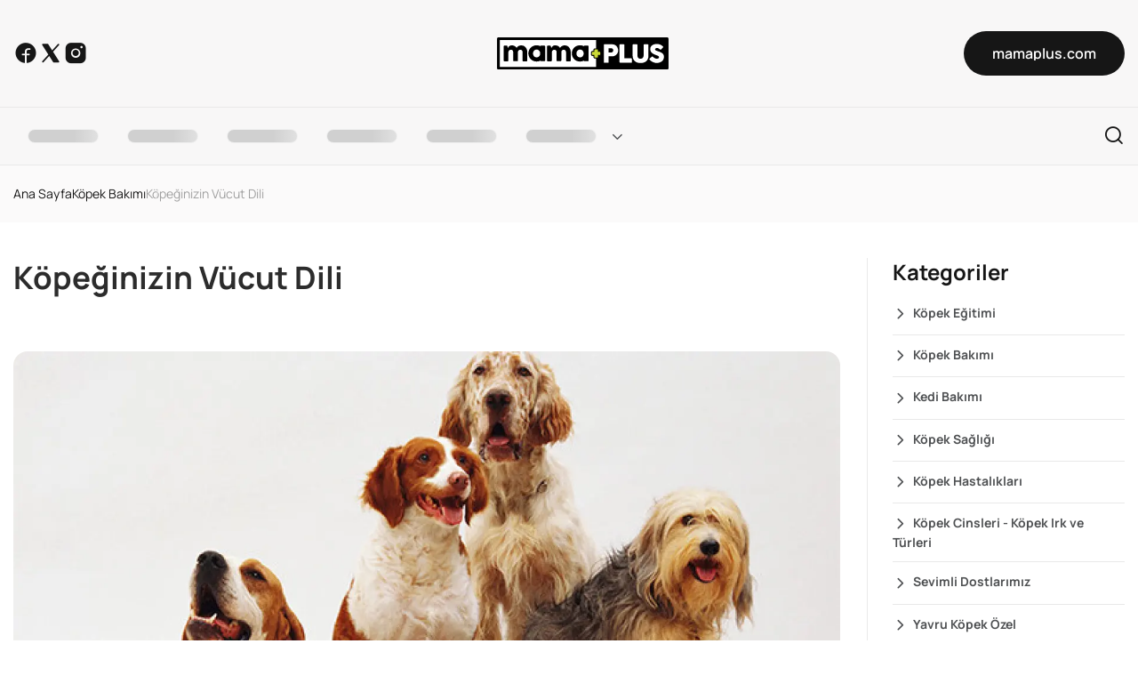

--- FILE ---
content_type: text/html; charset=utf-8
request_url: https://www.mamaplus.com/blog/kopeginizin-vucut-dili
body_size: 55156
content:
<!DOCTYPE html><html lang="tr"><head><meta charSet="utf-8"/><meta name="viewport" content="width=device-width, initial-scale=1"/><link rel="preload" as="image" imageSrcSet="/blog/_next/image?url=https%3A%2F%2Fcdn.mamaplus.com%2Fstorage%2Fcache%2Fblogs%2F1400_400_kopeginizin-vucut-dili.jpg&amp;w=1920&amp;q=75 1x, /blog/_next/image?url=https%3A%2F%2Fcdn.mamaplus.com%2Fstorage%2Fcache%2Fblogs%2F1400_400_kopeginizin-vucut-dili.jpg&amp;w=3840&amp;q=75 2x"/><link rel="preload" as="image" href="/blog/images/logo/logo.svg"/><link rel="stylesheet" href="/blog/_next/static/chunks/87870305801ed0f5.css" data-precedence="next"/><link rel="stylesheet" href="/blog/_next/static/chunks/759f40001a255737.css" data-precedence="next"/><link rel="stylesheet" href="/blog/_next/static/chunks/9adb375131bb6634.css" data-precedence="next"/><link rel="stylesheet" href="/blog/_next/static/chunks/4de333da6e7fcd79.css" data-precedence="next"/><link rel="preload" as="script" fetchPriority="low" href="/blog/_next/static/chunks/945fab894dcb74b9.js"/><script src="/blog/_next/static/chunks/bba035711c7e37a2.js" async=""></script><script src="/blog/_next/static/chunks/1b625ff1966164a4.js" async=""></script><script src="/blog/_next/static/chunks/023d923a37d494fc.js" async=""></script><script src="/blog/_next/static/chunks/turbopack-f26d494602086211.js" async=""></script><script src="/blog/_next/static/chunks/ff1a16fafef87110.js" async=""></script><script src="/blog/_next/static/chunks/247eb132b7f7b574.js" async=""></script><script src="/blog/_next/static/chunks/8a354a6c22b240bc.js" async=""></script><script src="/blog/_next/static/chunks/95071a179b71abf6.js" async=""></script><script src="/blog/_next/static/chunks/3937a897c2a51324.js" async=""></script><script src="/blog/_next/static/chunks/e4e63c50662c59fd.js" async=""></script><title>Köpeğinizin Vücut Dili - Mamaplus</title><meta name="description" content="Köpeğinizin davranışsal ipuçlarını veya vücut dilini okumak bazen oldukça sezgisel olabilir. Sahiplerin çoğu oyun oynamak ya da dolaşmak isteyen bir köpeğin davranışlarının neye benzediğini bilir veya kuyruğu bacaklarının arasına sıkışmış bir köpeğin korktuğunu veya rahatsız olduğunu bilir. Yine de köpeğinizin bazı vücut dilini yorumlamak daha zor olabilir. Köpeğinizin kulaklarının konumu duygularına göre değişebilir. Örneğin köpeğiniz
"/><meta name="keywords" content="Köpeğinizin Vücut Dili, evcil hayvan bakımı, evcil hayvan eğitimi, Köpek Bakımı, Eser MAMAPLUS"/><meta name="robots" content="index, follow"/><meta name="googlebot" content="index, follow, max-video-preview:-1, max-image-preview:large, max-snippet:-1"/><link rel="canonical" href="https://mamaplus.com/blog/kopeginizin-vucut-dili"/><meta property="og:title" content="Köpeğinizin Vücut Dili - Mamaplus"/><meta property="og:description" content="Köpeğinizin davranışsal ipuçlarını veya vücut dilini okumak bazen oldukça sezgisel olabilir. Sahiplerin çoğu oyun oynamak ya da dolaşmak isteyen bir köpeğin davranışlarının neye benzediğini bilir veya kuyruğu bacaklarının arasına sıkışmış bir köpeğin korktuğunu veya rahatsız olduğunu bilir. Yine de köpeğinizin bazı vücut dilini yorumlamak daha zor olabilir. Köpeğinizin kulaklarının konumu duygularına göre değişebilir. Örneğin köpeğiniz
"/><meta property="og:url" content="https://mamaplus.com/blog/kopeginizin-vucut-dili"/><meta property="og:image" content="https://cdn.mamaplus.com/storage/blogs/kopeginizin-vucut-dili.jpg"/><meta property="og:image:width" content="1400"/><meta property="og:image:height" content="750"/><meta property="og:image:alt" content="Köpeğinizin Vücut Dili"/><meta property="og:type" content="article"/><meta property="article:published_time" content="25 May"/><meta property="article:modified_time" content="25 May"/><meta property="article:author" content="Eser MAMAPLUS"/><meta property="article:section" content="Köpek Bakımı"/><meta name="twitter:card" content="summary_large_image"/><meta name="twitter:title" content="Köpeğinizin Vücut Dili - Mamaplus"/><meta name="twitter:description" content="Köpeğinizin davranışsal ipuçlarını veya vücut dilini okumak bazen oldukça sezgisel olabilir. Sahiplerin çoğu oyun oynamak ya da dolaşmak isteyen bir köpeğin davranışlarının neye benzediğini bilir veya kuyruğu bacaklarının arasına sıkışmış bir köpeğin korktuğunu veya rahatsız olduğunu bilir. Yine de köpeğinizin bazı vücut dilini yorumlamak daha zor olabilir. Köpeğinizin kulaklarının konumu duygularına göre değişebilir. Örneğin köpeğiniz
"/><meta name="twitter:image" content="https://cdn.mamaplus.com/storage/blogs/kopeginizin-vucut-dili.jpg"/><link rel="shortcut icon" href="/blog/images/logo/favicon.ico"/><link rel="icon" href="/blog/images/logo/favicon.ico"/><link rel="apple-touch-icon" href="/blog/images/logo/favicon.ico"/><script src="/blog/_next/static/chunks/a6dad97d9634a72d.js" noModule=""></script></head><body><div hidden=""><!--$--><!--/$--></div><div id="wrapper"><header class="bg-surface-color"><div class="topbar"><div class="tf-container"><div class="topbar-inner d-flex justify-content-between align-items-center"><ul class="tf-social d-flex lg-hide"><li><a href="https://www.facebook.com/mamaplustr" target="_blank" rel="noopener noreferrer" class="icon-FacebookLogo"></a></li><li><a href="https://x.com/mamaplustr" target="_blank" rel="noopener noreferrer" class="icon-XLogo"></a></li><li><a href="https://www.instagram.com/mamaplustr" target="_blank" rel="noopener noreferrer" class="icon-InstagramLogo"></a></li></ul><a class="site-logo" href="/blog"><img alt="logo" loading="lazy" width="193" height="44" decoding="async" data-nimg="1" class="main-logo light-mode-logo" style="color:transparent" src="/blog/images/logo/logo.svg"/><img alt="logo" loading="lazy" width="193" height="44" decoding="async" data-nimg="1" class="main-logo dark-mode-logo" style="color:transparent" src="/blog/images/logo/logo.svg"/></a><div class="wrap d-flex justify-content-end"><a href="https://mamaplus.com" class="tf-btn style-2 btn-switch-text animate-hover-btn md-hide"><span><span class="btn-double-text" data-text="git">mamaplus.com</span></span></a></div></div></div></div><div class="header-menu style-default   "><div class="tf-container"><div class="header-inner d-flex justify-content-between align-items-center"><div class="mobile-button d-lg-none" data-bs-toggle="offcanvas" data-bs-target="#menu-mobile" aria-controls="menu-mobile"><div class="burger"><span></span><span></span><span></span></div></div><nav class="main-menu lg-hide"><ul class="navigation"><li class="text-menu"><div class="nav-skeleton"><div class="skeleton-line"></div></div></li><li class="text-menu"><div class="nav-skeleton"><div class="skeleton-line"></div></div></li><li class="text-menu"><div class="nav-skeleton"><div class="skeleton-line"></div></div></li><li class="text-menu"><div class="nav-skeleton"><div class="skeleton-line"></div></div></li><li class="text-menu"><div class="nav-skeleton"><div class="skeleton-line"></div></div></li><li class="has-child text-menu"><div class="nav-skeleton"><div class="skeleton-line"></div></div></li></ul></nav><a class="btn-find link-no-action" href="#canvasSearch" data-bs-toggle="offcanvas"><i class="icon-search"></i></a></div></div></div></header><div class="bg-surface2-color"><div class="tf-container"><ul class="breadcrumb text-caption-1 text_on-surface-color"><li><a class="link" href="/blog">Ana Sayfa</a></li><li><a href="/blog/kopek-bakimi">Köpek Bakımı</a></li><li>Köpeğinizin Vücut Dili</li></ul></div></div><div class="main-content" style="margin-top:40px"><div class="single-post"><div class="tf-container"><div class="row"><div class="col-lg-9 col-12"><div class="heading-post"><div class="content text-left"><h1 class="mb_16 blog-title">Köpeğinizin Vücut Dili</h1></div><div class="thumbs-post"><img alt="Köpeğinizin Vücut Dili - Köpeğinizin davranışsal ipuçlarını veya vücut dilini okumak bazen oldukça sezgisel olabilir. Sahiplerin çoğu oyun oynamak ya da dolaşmak isteyen bir köpeğin davranışlarının neye benzediğini bilir veya kuyruğu bacaklarının arasına sıkışmış bir köpeğin korktuğunu veya rahatsız olduğunu bilir. Yine de köpeğinizin bazı vücut dilini yorumlamak daha zor olabilir. Köpeğinizin kulaklarının konumu duygularına göre değişebilir. Örneğin köpeğiniz
" loading="eager" width="1400" height="750" decoding="async" data-nimg="1" class="blog-single-image" style="color:transparent;max-height:750px;object-fit:cover;width:100%" srcSet="/blog/_next/image?url=https%3A%2F%2Fcdn.mamaplus.com%2Fstorage%2Fcache%2Fblogs%2F1400_400_kopeginizin-vucut-dili.jpg&amp;w=1920&amp;q=75 1x, /blog/_next/image?url=https%3A%2F%2Fcdn.mamaplus.com%2Fstorage%2Fcache%2Fblogs%2F1400_400_kopeginizin-vucut-dili.jpg&amp;w=3840&amp;q=75 2x" src="/blog/_next/image?url=https%3A%2F%2Fcdn.mamaplus.com%2Fstorage%2Fcache%2Fblogs%2F1400_400_kopeginizin-vucut-dili.jpg&amp;w=3840&amp;q=75"/></div></div><div class="post-details"><p class="mb_28">Köpeğinizin davranışsal ipuçlarını veya vücut dilini okumak bazen oldukça sezgisel olabilir. Sahiplerin çoğu oyun oynamak ya da dolaşmak isteyen bir köpeğin davranışlarının neye benzediğini bilir veya kuyruğu bacaklarının arasına sıkışmış bir köpeğin korktuğunu veya rahatsız olduğunu bilir. Yine de köpeğinizin bazı vücut dilini yorumlamak daha zor olabilir. Köpeğinizin kulaklarının konumu duygularına göre değişebilir. Örneğin köpeğiniz
</p><div class="blog-content-renderer"><div class="blog-content"><body><p>Köpeğinizin davranışsal ipuçlarını veya vücut dilini okumak bazen oldukça sezgisel olabilir. Sahiplerin çoğu oyun oynamak ya da dolaşmak isteyen bir köpeğin davranışlarının neye benzediğini bilir veya kuyruğu bacaklarının arasına sıkışmış bir köpeğin korktuğunu veya rahatsız olduğunu bilir.</p>
<p>Yine de köpeğinizin bazı vücut dilini yorumlamak daha zor olabilir. Köpeğinizin kulaklarının konumu duygularına göre değişebilir. Örneğin köpeğiniz çeşitli nedenlerle kulaklarını geri yatırabilir.</p>
<p>Köpeğinizin vücut diline bir bütün olarak bakmayı unutmamak önemlidir. Gözlerinin ne yaptığına, yüz kasları gerginse veya gevşemişse ve köpeğinizin ağırlık merkezinin nerede olduğuna bakmak gibi gözlemler (sizden uzağa eğiliyorsa, çömelmişse veya kambursa, vb.) Bu özellikle doğrudur.</p>
<p>Köpeğinizin kulak pozisyonunun yanında verdiği diğer sinyallere bakarak köpeğinizin size ne söylemeye çalıştığını belirlemek daha kolay hale gelebilir. Bununla birlikte, köpeğinizin kulaklarını geri koymasının bazı nedenleri aşağıda verilmiştir.</p>
<h5 class="title mb_12"><strong>Hoşnutluk</strong></h5>
<p>Bazı köpeklerin kulakları doğal olarak sivri uçlu değildir, bu nedenle rahat olduklarında doğal konumlarına geri dönmeleri mantıklıdır. Köpeğinizin kulakları geri döndüyse ancak kafatasına sabitlenmemişse, bunun nedeni memnun olmaları olabilir.</p>
<p>Köpeğinizin rahat olup olmadığını görebileceğiniz diğer vücut dili, ‘yumuşak’ bir yüz (yani çatık kaş veya dudak kıvrılması yok), gevşek ve gevşemiş bir duruş ve kuyrukları aşağı ama gevşemiş ve bacaklarının arasında kıvrılmamış olacak.</p>
<h5 class="title mb_12"><strong>Korku / Sinirlilik</strong></h5>
<p>Muhtemelen bir köpeğin kulaklarını geri koymasının ardındaki anlamlardan biri, korktuklarının veya en azından bir şey hakkında temkinli olduklarının bir işaretidir. Bu ipucunu diğer ‘korkulu’ beden diliyle birlikte görürseniz, bu özellikle doğru olabilir.</p>
<p>Korkulu veya endişeli bir köpek esniyor, dudak yalıyor ve göz temasından kaçınıyor olabilir. (bu sadece size gözleriyle bakmamak veya yüzünü sizden tamamen uzaklaştırmakta olabilir)</p>
<h5 class="title mb_12"><img decoding="async" src="https://integrations.mamaplus.com/storage/blogs/60ebf82dbdc85.jpg" alt=""></h5>
<h5 class="title mb_12"><strong>Uyarı</strong></h5>
<p>Kulakları geride tutan bir köpek, özellikle de düz bir şekilde tutturulmuşsa, bir köpeğin ısırmak üzere olduğunun bir işareti olabilir. Bu genellikle korkulu beden diliyle aynı zamana denk gelecektir.</p>
<p>Bir köpeğin ısırmaya doğru itildiğine dair diğer işaretler arasında hırlama, dudak kıvırma, sert bakışlar, tüyler diken diken sayılabilir. Isıran köpeklerin çoğu, bunu saldırıya karşı <em>savunmacı</em> olarak yapar. Kendilerini koruma ihtiyacı hissederler.</p>
<p>Homurdanmayı cezalandırmak yerine, köpeğinizin böyle hissetmesine neyin sebep olduğunu bulmaya çalışmalısınız. Örneğin, yeni insanlar tarafından kalabalıklaşıyorlarsa, onlara daha fazla yer verilmelidir. Daha sonra, olumlu pekiştirme eğitimi ile yabancıların yanında daha rahat hissetmelerine yardımcı olmak için çalışabilirsiniz.</p>
<h5 class="title mb_12"><strong>Hastalık / Yaralanma</strong></h5>
<p>Bazı nadir durumlarda, özellikle kötü bir kulak enfeksiyonu vakası olan bir köpek, ağrılı olduğu için kulaklarını geri tutuyor olabilir. Onları geri tutarak onları daha fazla yaralanmaya karşı koruyor olabilirler.</p>
<p>Köpeğinizin kulakları inanılmaz derecede vaskülerdir ve kaşıntılı bir kulağı çok sert çizer veya sallarsa, kulak kepçesinin (kulak kanadı) içinde bir kan damarı patlayabilir. Bu olduğunda, kulak kepçesi kanla dolacak ve ona kabarık, yumuşak bir görünüm verecektir. Aslında, işitsel hematomlara bazen bu nedenle yastık kulakları denir. Ne yazık ki, bu, önce toplanan kanın kulak kepçesini boşaltmak ve ardından buna neden olan kulak enfeksiyonunu tedavi etmek için veteriner tıbbi müdahalesini gerektirir.</p>
<p>Kulak enfeksiyonunu tedavi etmek ve altta yatan bir neden olup olmadığını anlamak, büyük sorunları veya tekrar oluşmasını önlemek için önemlidir.</p>
<h5 class="title mb_12"><strong>Dinleme</strong></h5>
<p>Bazen bir köpek, arkasında olan bir şeyi daha iyi duymak için kulaklarını geri çekebilir. Köpeğinizle bahçedeyseniz ve başka bir aile üyesi onu evin içinden aradığında bunu fark edebilirsiniz.</p>
<p>Bazı köpek davranışsal ipuçlarını anlamak oldukça kolay olabilir. Elbette, korkulu bir köpek kulaklarını geri koyar, ancak kulaklarını geri takan tüm köpekler aslında korkutucu değildir. Köpeğinizin vücut dilini nasıl çözeceğiniz hakkında daha fazla bilgi istiyorsanız, kalifiye bir köpek davranışçı ile konuşun.</p>
</body></div></div><div class="wrap-tag d-flex flex-wrap align-items-center gap_12"><span class="text-title text_on-surface-color fw-7">Etiket:</span><ul class="d-flex flex-wrap gap_12"><li class="tag text-caption-1"><a href="/blog/kopek-bakimi">Köpek Bakımı</a></li></ul></div><h4 class="title mb_24">Yazar Hakkında</h4><div class="box-author"><div class="info text-center"><div class="avatar mb_12"><img alt="avatar" loading="lazy" width="100" height="100" decoding="async" data-nimg="1" style="color:transparent" srcSet="/blog/_next/image?url=%2Fblog%2Fimages%2Favatar%2Favatar-1.jpg&amp;w=128&amp;q=75 1x, /blog/_next/image?url=%2Fblog%2Fimages%2Favatar%2Favatar-1.jpg&amp;w=256&amp;q=75 2x" src="/blog/_next/image?url=%2Fblog%2Fimages%2Favatar%2Favatar-1.jpg&amp;w=256&amp;q=75"/></div><h6 class="mb_4"><a class="link" href="/blog/author/1">Eser MAMAPLUS</a></h6><p class="text-caption-1">Mamaplus</p></div><div class="content"><p class="mb_20">Eser MAMAPLUS<!-- --> (@<!-- -->eser_mamaplus<!-- -->) evcil hayvan bakımı ve eğitimi konularında uzman bir yazardır. Yıllarca süren deneyimi ile evcil hayvan sahiplerine rehberlik etmektedir.</p></div></div></div></div><div class="col-lg-3 col-12"><div class="sidebar"><div class="sidebar__item"><h5 class="sidebar__title">Kategoriler</h5><ul class="sidebar-categories"><li class="item d-flex align-items-center justify-content-between"><a class="fw-7 text-body-1 text_on-surface-color" href="/blog/kopek-egitimi">Köpek Eğitimi</a></li><li class="item d-flex align-items-center justify-content-between"><a class="fw-7 text-body-1 text_on-surface-color" href="/blog/kopek-bakimi">Köpek Bakımı</a></li><li class="item d-flex align-items-center justify-content-between"><a class="fw-7 text-body-1 text_on-surface-color" href="/blog/kedi-bakimi">Kedi Bakımı</a></li><li class="item d-flex align-items-center justify-content-between"><a class="fw-7 text-body-1 text_on-surface-color" href="/blog/kopek-sagligi">Köpek Sağlığı</a></li><li class="item d-flex align-items-center justify-content-between"><a class="fw-7 text-body-1 text_on-surface-color" href="/blog/kopek-hastaliklari">Köpek Hastalıkları</a></li><li class="item d-flex align-items-center justify-content-between"><a class="fw-7 text-body-1 text_on-surface-color" href="/blog/kopek-cinsleri-kopek-irk-ve-turleri">Köpek Cinsleri - Köpek Irk ve Türleri</a></li><li class="item d-flex align-items-center justify-content-between"><a class="fw-7 text-body-1 text_on-surface-color" href="/blog/sevimli-dostlarimiz">Sevimli Dostlarımız</a></li><li class="item d-flex align-items-center justify-content-between"><a class="fw-7 text-body-1 text_on-surface-color" href="/blog/yavru-kopek-ozel">Yavru Köpek Özel</a></li><li class="item d-flex align-items-center justify-content-between"><a class="fw-7 text-body-1 text_on-surface-color" href="/blog/kedi-sagligi">Kedi Sağlığı</a></li><li class="item d-flex align-items-center justify-content-between"><a class="fw-7 text-body-1 text_on-surface-color" href="/blog/kedi-cinsleri-kedi-turleri">Kedi Cinsleri - Kedi Türleri</a></li></ul></div><div class="sidebar__item"><h5 class="sidebar__title">Son Yazılar</h5><div class="wrap-post"><div class="feature-post-item style-default hover-image-translate"><div class="img-style mb_24"><img alt="Standart Mama mı, Kişisel Beslenme mi? Patiniz İçin Hangisi Doğru?" loading="lazy" width="328" height="246" decoding="async" data-nimg="1" class="lazyload" style="color:transparent" sizes="(max-width: 328px) 100vw, 328px" srcSet="/blog/_next/image?url=https%3A%2F%2Fcdn.mamaplus.com%2Fstorage%2Fuploads%2Fimages%2FBlog2%2F6968bc8017ae7.webp&amp;w=640&amp;q=75 640w, /blog/_next/image?url=https%3A%2F%2Fcdn.mamaplus.com%2Fstorage%2Fuploads%2Fimages%2FBlog2%2F6968bc8017ae7.webp&amp;w=750&amp;q=75 750w, /blog/_next/image?url=https%3A%2F%2Fcdn.mamaplus.com%2Fstorage%2Fuploads%2Fimages%2FBlog2%2F6968bc8017ae7.webp&amp;w=828&amp;q=75 828w, /blog/_next/image?url=https%3A%2F%2Fcdn.mamaplus.com%2Fstorage%2Fuploads%2Fimages%2FBlog2%2F6968bc8017ae7.webp&amp;w=1080&amp;q=75 1080w, /blog/_next/image?url=https%3A%2F%2Fcdn.mamaplus.com%2Fstorage%2Fuploads%2Fimages%2FBlog2%2F6968bc8017ae7.webp&amp;w=1200&amp;q=75 1200w, /blog/_next/image?url=https%3A%2F%2Fcdn.mamaplus.com%2Fstorage%2Fuploads%2Fimages%2FBlog2%2F6968bc8017ae7.webp&amp;w=1920&amp;q=75 1920w, /blog/_next/image?url=https%3A%2F%2Fcdn.mamaplus.com%2Fstorage%2Fuploads%2Fimages%2FBlog2%2F6968bc8017ae7.webp&amp;w=2048&amp;q=75 2048w, /blog/_next/image?url=https%3A%2F%2Fcdn.mamaplus.com%2Fstorage%2Fuploads%2Fimages%2FBlog2%2F6968bc8017ae7.webp&amp;w=3840&amp;q=75 3840w" src="/blog/_next/image?url=https%3A%2F%2Fcdn.mamaplus.com%2Fstorage%2Fuploads%2Fimages%2FBlog2%2F6968bc8017ae7.webp&amp;w=3840&amp;q=75"/><div class="wrap-tag"><a class="tag categories text-caption-2 text_white" href="/blog/sevimli-dostlarimiz">Sevimli Dostlarımız</a><div class="tag time text-caption-2 text_white"><i class="icon-Timer"></i> <!-- -->3<!-- --> dk okuma</div></div><a class="overlay-link" href="/blog/standart-mama-mi-kisisel-beslenme-mi-patiniz-icin-hangisi-dogru"></a></div><div class="content"><ul class="meta-feature fw-7 d-flex text-caption-2 text-uppercase mb_12"><li>15 Oca</li><li><span class="text_secodary2-color">YAZAR</span><a class="link" href="/blog/author/1">Eser MAMAPLUS</a></li></ul><h5 class="title"><a class="line-clamp-2 link" href="/blog/standart-mama-mi-kisisel-beslenme-mi-patiniz-icin-hangisi-dogru">Standart Mama mı, Kişisel Beslenme mi? Patiniz İçin Hangisi Doğru?</a></h5><p class="text-body-1 line-clamp-2">Mama kabını doldururken çoğumuz aynı soruyla karşı karşıya kalıyoruz:
“Bu mama onun için gerçekten doğru mu?”</p></div></div><div class="feature-post-item style-default hover-image-translate"><div class="img-style mb_24"><img alt="Hassas Kediler İçin Mama Seçerken Nelere Dikkat Edilmeli?" loading="lazy" width="328" height="246" decoding="async" data-nimg="1" class="lazyload" style="color:transparent" sizes="(max-width: 328px) 100vw, 328px" srcSet="/blog/_next/image?url=https%3A%2F%2Fcdn.mamaplus.com%2Fstorage%2Fuploads%2Fimages%2FBlog2%2F6965f5ac82a60.webp&amp;w=640&amp;q=75 640w, /blog/_next/image?url=https%3A%2F%2Fcdn.mamaplus.com%2Fstorage%2Fuploads%2Fimages%2FBlog2%2F6965f5ac82a60.webp&amp;w=750&amp;q=75 750w, /blog/_next/image?url=https%3A%2F%2Fcdn.mamaplus.com%2Fstorage%2Fuploads%2Fimages%2FBlog2%2F6965f5ac82a60.webp&amp;w=828&amp;q=75 828w, /blog/_next/image?url=https%3A%2F%2Fcdn.mamaplus.com%2Fstorage%2Fuploads%2Fimages%2FBlog2%2F6965f5ac82a60.webp&amp;w=1080&amp;q=75 1080w, /blog/_next/image?url=https%3A%2F%2Fcdn.mamaplus.com%2Fstorage%2Fuploads%2Fimages%2FBlog2%2F6965f5ac82a60.webp&amp;w=1200&amp;q=75 1200w, /blog/_next/image?url=https%3A%2F%2Fcdn.mamaplus.com%2Fstorage%2Fuploads%2Fimages%2FBlog2%2F6965f5ac82a60.webp&amp;w=1920&amp;q=75 1920w, /blog/_next/image?url=https%3A%2F%2Fcdn.mamaplus.com%2Fstorage%2Fuploads%2Fimages%2FBlog2%2F6965f5ac82a60.webp&amp;w=2048&amp;q=75 2048w, /blog/_next/image?url=https%3A%2F%2Fcdn.mamaplus.com%2Fstorage%2Fuploads%2Fimages%2FBlog2%2F6965f5ac82a60.webp&amp;w=3840&amp;q=75 3840w" src="/blog/_next/image?url=https%3A%2F%2Fcdn.mamaplus.com%2Fstorage%2Fuploads%2Fimages%2FBlog2%2F6965f5ac82a60.webp&amp;w=3840&amp;q=75"/><div class="wrap-tag"><a class="tag categories text-caption-2 text_white" href="/blog/kedi-bakimi">Kedi Bakımı</a><div class="tag time text-caption-2 text_white"><i class="icon-Timer"></i> <!-- -->3<!-- --> dk okuma</div></div><a class="overlay-link" href="/blog/hassas-kediler-icin-mama-secerken-nelere-dikkat-edilmeli"></a></div><div class="content"><ul class="meta-feature fw-7 d-flex text-caption-2 text-uppercase mb_12"><li>13 Oca</li><li><span class="text_secodary2-color">YAZAR</span><a class="link" href="/blog/author/1">Eser MAMAPLUS</a></li></ul><h5 class="title"><a class="line-clamp-2 link" href="/blog/hassas-kediler-icin-mama-secerken-nelere-dikkat-edilmeli">Hassas Kediler İçin Mama Seçerken Nelere Dikkat Edilmeli?</a></h5><p class="text-body-1 line-clamp-2">Kediniz mama kabının başına geliyor, kokluyor, bir iki lokma alıp uzaklaşıyor mu? Ya da sık sık kusma, ishal, tüy dökülmesi gibi belirtiler mi gözlemliyorsunuz?</p></div></div><div class="feature-post-item style-default hover-image-translate"><div class="img-style mb_24"><img alt="Köpeğiniz Mamasını Yarıda mı Bırakıyor? Nedeni Sandığınızdan Farklı Olabilir" loading="lazy" width="328" height="246" decoding="async" data-nimg="1" class="lazyload" style="color:transparent" sizes="(max-width: 328px) 100vw, 328px" srcSet="/blog/_next/image?url=https%3A%2F%2Fcdn.mamaplus.com%2Fstorage%2Fuploads%2Fimages%2FBlog2%2F695e552ad3bdb.webp&amp;w=640&amp;q=75 640w, /blog/_next/image?url=https%3A%2F%2Fcdn.mamaplus.com%2Fstorage%2Fuploads%2Fimages%2FBlog2%2F695e552ad3bdb.webp&amp;w=750&amp;q=75 750w, /blog/_next/image?url=https%3A%2F%2Fcdn.mamaplus.com%2Fstorage%2Fuploads%2Fimages%2FBlog2%2F695e552ad3bdb.webp&amp;w=828&amp;q=75 828w, /blog/_next/image?url=https%3A%2F%2Fcdn.mamaplus.com%2Fstorage%2Fuploads%2Fimages%2FBlog2%2F695e552ad3bdb.webp&amp;w=1080&amp;q=75 1080w, /blog/_next/image?url=https%3A%2F%2Fcdn.mamaplus.com%2Fstorage%2Fuploads%2Fimages%2FBlog2%2F695e552ad3bdb.webp&amp;w=1200&amp;q=75 1200w, /blog/_next/image?url=https%3A%2F%2Fcdn.mamaplus.com%2Fstorage%2Fuploads%2Fimages%2FBlog2%2F695e552ad3bdb.webp&amp;w=1920&amp;q=75 1920w, /blog/_next/image?url=https%3A%2F%2Fcdn.mamaplus.com%2Fstorage%2Fuploads%2Fimages%2FBlog2%2F695e552ad3bdb.webp&amp;w=2048&amp;q=75 2048w, /blog/_next/image?url=https%3A%2F%2Fcdn.mamaplus.com%2Fstorage%2Fuploads%2Fimages%2FBlog2%2F695e552ad3bdb.webp&amp;w=3840&amp;q=75 3840w" src="/blog/_next/image?url=https%3A%2F%2Fcdn.mamaplus.com%2Fstorage%2Fuploads%2Fimages%2FBlog2%2F695e552ad3bdb.webp&amp;w=3840&amp;q=75"/><div class="wrap-tag"><a class="tag categories text-caption-2 text_white" href="/blog/kopek-egitimi">Köpek Eğitimi</a><div class="tag time text-caption-2 text_white"><i class="icon-Timer"></i> <!-- -->3<!-- --> dk okuma</div></div><a class="overlay-link" href="/blog/kopeginiz-mamasini-yarida-mi-birakiyor-nedeni-sandiginizdan-farkli-olabilir"></a></div><div class="content"><ul class="meta-feature fw-7 d-flex text-caption-2 text-uppercase mb_12"><li>07 Oca</li><li><span class="text_secodary2-color">YAZAR</span><a class="link" href="/blog/author/1">Eser MAMAPLUS</a></li></ul><h5 class="title"><a class="line-clamp-2 link" href="/blog/kopeginiz-mamasini-yarida-mi-birakiyor-nedeni-sandiginizdan-farkli-olabilir">Köpeğiniz Mamasını Yarıda mı Bırakıyor? Nedeni Sandığınızdan Farklı Olabilir</a></h5><p class="text-body-1 line-clamp-2">Mama kabının başına geliyor…
Birkaç lokma alıyor…
Sonra dönüp size bakıyor ve gidiyor.</p></div></div></div></div></div></div></div></div></div><div class="tf-container sw-layout tf-spacing-8"><h3 class="mb_28">İlgili Yazılar</h3><div class="swiper"><div class="swiper-wrapper"><div class="swiper-slide"><div class="feature-post-item style-default hover-image-translate"><div class="img-style mb_24"><img alt="Standart Mama mı, Kişisel Beslenme mi? Patiniz İçin Hangisi Doğru?" loading="lazy" width="328" height="246" decoding="async" data-nimg="1" class="lazyload" style="color:transparent" sizes="(max-width: 328px) 100vw, 328px" srcSet="/blog/_next/image?url=https%3A%2F%2Fcdn.mamaplus.com%2Fstorage%2Fuploads%2Fimages%2FBlog2%2F6968bc8017ae7.webp&amp;w=640&amp;q=75 640w, /blog/_next/image?url=https%3A%2F%2Fcdn.mamaplus.com%2Fstorage%2Fuploads%2Fimages%2FBlog2%2F6968bc8017ae7.webp&amp;w=750&amp;q=75 750w, /blog/_next/image?url=https%3A%2F%2Fcdn.mamaplus.com%2Fstorage%2Fuploads%2Fimages%2FBlog2%2F6968bc8017ae7.webp&amp;w=828&amp;q=75 828w, /blog/_next/image?url=https%3A%2F%2Fcdn.mamaplus.com%2Fstorage%2Fuploads%2Fimages%2FBlog2%2F6968bc8017ae7.webp&amp;w=1080&amp;q=75 1080w, /blog/_next/image?url=https%3A%2F%2Fcdn.mamaplus.com%2Fstorage%2Fuploads%2Fimages%2FBlog2%2F6968bc8017ae7.webp&amp;w=1200&amp;q=75 1200w, /blog/_next/image?url=https%3A%2F%2Fcdn.mamaplus.com%2Fstorage%2Fuploads%2Fimages%2FBlog2%2F6968bc8017ae7.webp&amp;w=1920&amp;q=75 1920w, /blog/_next/image?url=https%3A%2F%2Fcdn.mamaplus.com%2Fstorage%2Fuploads%2Fimages%2FBlog2%2F6968bc8017ae7.webp&amp;w=2048&amp;q=75 2048w, /blog/_next/image?url=https%3A%2F%2Fcdn.mamaplus.com%2Fstorage%2Fuploads%2Fimages%2FBlog2%2F6968bc8017ae7.webp&amp;w=3840&amp;q=75 3840w" src="/blog/_next/image?url=https%3A%2F%2Fcdn.mamaplus.com%2Fstorage%2Fuploads%2Fimages%2FBlog2%2F6968bc8017ae7.webp&amp;w=3840&amp;q=75"/><div class="wrap-tag"><a class="tag categories text-caption-2 text_white" href="/blog/sevimli-dostlarimiz">Sevimli Dostlarımız</a><div class="tag time text-caption-2 text_white"><i class="icon-Timer"></i> <!-- -->3<!-- --> dk okuma</div></div><a class="overlay-link" href="/blog/standart-mama-mi-kisisel-beslenme-mi-patiniz-icin-hangisi-dogru"></a></div><div class="content"><ul class="meta-feature fw-7 d-flex text-caption-2 text-uppercase mb_12"><li>15 Oca</li><li><span class="text_secodary2-color">YAZAR</span><a class="link" href="/blog/author/1">Eser MAMAPLUS</a></li></ul><h5 class="title"><a class="line-clamp-2 link" href="/blog/standart-mama-mi-kisisel-beslenme-mi-patiniz-icin-hangisi-dogru">Standart Mama mı, Kişisel Beslenme mi? Patiniz İçin Hangisi Doğru?</a></h5><p class="text-body-1 line-clamp-2">Mama kabını doldururken çoğumuz aynı soruyla karşı karşıya kalıyoruz:
“Bu mama onun için gerçekten doğru mu?”</p></div></div></div><div class="swiper-slide"><div class="feature-post-item style-default hover-image-translate"><div class="img-style mb_24"><img alt="Hassas Kediler İçin Mama Seçerken Nelere Dikkat Edilmeli?" loading="lazy" width="328" height="246" decoding="async" data-nimg="1" class="lazyload" style="color:transparent" sizes="(max-width: 328px) 100vw, 328px" srcSet="/blog/_next/image?url=https%3A%2F%2Fcdn.mamaplus.com%2Fstorage%2Fuploads%2Fimages%2FBlog2%2F6965f5ac82a60.webp&amp;w=640&amp;q=75 640w, /blog/_next/image?url=https%3A%2F%2Fcdn.mamaplus.com%2Fstorage%2Fuploads%2Fimages%2FBlog2%2F6965f5ac82a60.webp&amp;w=750&amp;q=75 750w, /blog/_next/image?url=https%3A%2F%2Fcdn.mamaplus.com%2Fstorage%2Fuploads%2Fimages%2FBlog2%2F6965f5ac82a60.webp&amp;w=828&amp;q=75 828w, /blog/_next/image?url=https%3A%2F%2Fcdn.mamaplus.com%2Fstorage%2Fuploads%2Fimages%2FBlog2%2F6965f5ac82a60.webp&amp;w=1080&amp;q=75 1080w, /blog/_next/image?url=https%3A%2F%2Fcdn.mamaplus.com%2Fstorage%2Fuploads%2Fimages%2FBlog2%2F6965f5ac82a60.webp&amp;w=1200&amp;q=75 1200w, /blog/_next/image?url=https%3A%2F%2Fcdn.mamaplus.com%2Fstorage%2Fuploads%2Fimages%2FBlog2%2F6965f5ac82a60.webp&amp;w=1920&amp;q=75 1920w, /blog/_next/image?url=https%3A%2F%2Fcdn.mamaplus.com%2Fstorage%2Fuploads%2Fimages%2FBlog2%2F6965f5ac82a60.webp&amp;w=2048&amp;q=75 2048w, /blog/_next/image?url=https%3A%2F%2Fcdn.mamaplus.com%2Fstorage%2Fuploads%2Fimages%2FBlog2%2F6965f5ac82a60.webp&amp;w=3840&amp;q=75 3840w" src="/blog/_next/image?url=https%3A%2F%2Fcdn.mamaplus.com%2Fstorage%2Fuploads%2Fimages%2FBlog2%2F6965f5ac82a60.webp&amp;w=3840&amp;q=75"/><div class="wrap-tag"><a class="tag categories text-caption-2 text_white" href="/blog/kedi-bakimi">Kedi Bakımı</a><div class="tag time text-caption-2 text_white"><i class="icon-Timer"></i> <!-- -->3<!-- --> dk okuma</div></div><a class="overlay-link" href="/blog/hassas-kediler-icin-mama-secerken-nelere-dikkat-edilmeli"></a></div><div class="content"><ul class="meta-feature fw-7 d-flex text-caption-2 text-uppercase mb_12"><li>13 Oca</li><li><span class="text_secodary2-color">YAZAR</span><a class="link" href="/blog/author/1">Eser MAMAPLUS</a></li></ul><h5 class="title"><a class="line-clamp-2 link" href="/blog/hassas-kediler-icin-mama-secerken-nelere-dikkat-edilmeli">Hassas Kediler İçin Mama Seçerken Nelere Dikkat Edilmeli?</a></h5><p class="text-body-1 line-clamp-2">Kediniz mama kabının başına geliyor, kokluyor, bir iki lokma alıp uzaklaşıyor mu? Ya da sık sık kusma, ishal, tüy dökülmesi gibi belirtiler mi gözlemliyorsunuz?</p></div></div></div><div class="swiper-slide"><div class="feature-post-item style-default hover-image-translate"><div class="img-style mb_24"><img alt="Köpeğiniz Mamasını Yarıda mı Bırakıyor? Nedeni Sandığınızdan Farklı Olabilir" loading="lazy" width="328" height="246" decoding="async" data-nimg="1" class="lazyload" style="color:transparent" sizes="(max-width: 328px) 100vw, 328px" srcSet="/blog/_next/image?url=https%3A%2F%2Fcdn.mamaplus.com%2Fstorage%2Fuploads%2Fimages%2FBlog2%2F695e552ad3bdb.webp&amp;w=640&amp;q=75 640w, /blog/_next/image?url=https%3A%2F%2Fcdn.mamaplus.com%2Fstorage%2Fuploads%2Fimages%2FBlog2%2F695e552ad3bdb.webp&amp;w=750&amp;q=75 750w, /blog/_next/image?url=https%3A%2F%2Fcdn.mamaplus.com%2Fstorage%2Fuploads%2Fimages%2FBlog2%2F695e552ad3bdb.webp&amp;w=828&amp;q=75 828w, /blog/_next/image?url=https%3A%2F%2Fcdn.mamaplus.com%2Fstorage%2Fuploads%2Fimages%2FBlog2%2F695e552ad3bdb.webp&amp;w=1080&amp;q=75 1080w, /blog/_next/image?url=https%3A%2F%2Fcdn.mamaplus.com%2Fstorage%2Fuploads%2Fimages%2FBlog2%2F695e552ad3bdb.webp&amp;w=1200&amp;q=75 1200w, /blog/_next/image?url=https%3A%2F%2Fcdn.mamaplus.com%2Fstorage%2Fuploads%2Fimages%2FBlog2%2F695e552ad3bdb.webp&amp;w=1920&amp;q=75 1920w, /blog/_next/image?url=https%3A%2F%2Fcdn.mamaplus.com%2Fstorage%2Fuploads%2Fimages%2FBlog2%2F695e552ad3bdb.webp&amp;w=2048&amp;q=75 2048w, /blog/_next/image?url=https%3A%2F%2Fcdn.mamaplus.com%2Fstorage%2Fuploads%2Fimages%2FBlog2%2F695e552ad3bdb.webp&amp;w=3840&amp;q=75 3840w" src="/blog/_next/image?url=https%3A%2F%2Fcdn.mamaplus.com%2Fstorage%2Fuploads%2Fimages%2FBlog2%2F695e552ad3bdb.webp&amp;w=3840&amp;q=75"/><div class="wrap-tag"><a class="tag categories text-caption-2 text_white" href="/blog/kopek-egitimi">Köpek Eğitimi</a><div class="tag time text-caption-2 text_white"><i class="icon-Timer"></i> <!-- -->3<!-- --> dk okuma</div></div><a class="overlay-link" href="/blog/kopeginiz-mamasini-yarida-mi-birakiyor-nedeni-sandiginizdan-farkli-olabilir"></a></div><div class="content"><ul class="meta-feature fw-7 d-flex text-caption-2 text-uppercase mb_12"><li>07 Oca</li><li><span class="text_secodary2-color">YAZAR</span><a class="link" href="/blog/author/1">Eser MAMAPLUS</a></li></ul><h5 class="title"><a class="line-clamp-2 link" href="/blog/kopeginiz-mamasini-yarida-mi-birakiyor-nedeni-sandiginizdan-farkli-olabilir">Köpeğiniz Mamasını Yarıda mı Bırakıyor? Nedeni Sandığınızdan Farklı Olabilir</a></h5><p class="text-body-1 line-clamp-2">Mama kabının başına geliyor…
Birkaç lokma alıyor…
Sonra dönüp size bakıyor ve gidiyor.</p></div></div></div><div class="swiper-slide"><div class="feature-post-item style-default hover-image-translate"><div class="img-style mb_24"><img alt="Süper Gıdaların Gücü: MamaPlus Prive İçeriği Neden Fark Yaratır?" loading="lazy" width="328" height="246" decoding="async" data-nimg="1" class="lazyload" style="color:transparent" sizes="(max-width: 328px) 100vw, 328px" srcSet="/blog/_next/image?url=https%3A%2F%2Fcdn.mamaplus.com%2Fstorage%2Fuploads%2Fimages%2FBlog2%2F695e35d6e7941.webp&amp;w=640&amp;q=75 640w, /blog/_next/image?url=https%3A%2F%2Fcdn.mamaplus.com%2Fstorage%2Fuploads%2Fimages%2FBlog2%2F695e35d6e7941.webp&amp;w=750&amp;q=75 750w, /blog/_next/image?url=https%3A%2F%2Fcdn.mamaplus.com%2Fstorage%2Fuploads%2Fimages%2FBlog2%2F695e35d6e7941.webp&amp;w=828&amp;q=75 828w, /blog/_next/image?url=https%3A%2F%2Fcdn.mamaplus.com%2Fstorage%2Fuploads%2Fimages%2FBlog2%2F695e35d6e7941.webp&amp;w=1080&amp;q=75 1080w, /blog/_next/image?url=https%3A%2F%2Fcdn.mamaplus.com%2Fstorage%2Fuploads%2Fimages%2FBlog2%2F695e35d6e7941.webp&amp;w=1200&amp;q=75 1200w, /blog/_next/image?url=https%3A%2F%2Fcdn.mamaplus.com%2Fstorage%2Fuploads%2Fimages%2FBlog2%2F695e35d6e7941.webp&amp;w=1920&amp;q=75 1920w, /blog/_next/image?url=https%3A%2F%2Fcdn.mamaplus.com%2Fstorage%2Fuploads%2Fimages%2FBlog2%2F695e35d6e7941.webp&amp;w=2048&amp;q=75 2048w, /blog/_next/image?url=https%3A%2F%2Fcdn.mamaplus.com%2Fstorage%2Fuploads%2Fimages%2FBlog2%2F695e35d6e7941.webp&amp;w=3840&amp;q=75 3840w" src="/blog/_next/image?url=https%3A%2F%2Fcdn.mamaplus.com%2Fstorage%2Fuploads%2Fimages%2FBlog2%2F695e35d6e7941.webp&amp;w=3840&amp;q=75"/><div class="wrap-tag"><a class="tag categories text-caption-2 text_white" href="/blog/sevimli-dostlarimiz">Sevimli Dostlarımız</a><div class="tag time text-caption-2 text_white"><i class="icon-Timer"></i> <!-- -->3<!-- --> dk okuma</div></div><a class="overlay-link" href="/blog/super-gidalarin-gucu-mamaplus-prive-icerigi-neden-fark-yaratir"></a></div><div class="content"><ul class="meta-feature fw-7 d-flex text-caption-2 text-uppercase mb_12"><li>07 Oca</li><li><span class="text_secodary2-color">YAZAR</span><a class="link" href="/blog/author/1">Eser MAMAPLUS</a></li></ul><h5 class="title"><a class="line-clamp-2 link" href="/blog/super-gidalarin-gucu-mamaplus-prive-icerigi-neden-fark-yaratir">Süper Gıdaların Gücü: MamaPlus Prive İçeriği Neden Fark Yaratır?</a></h5><p class="text-body-1 line-clamp-2">Evimizin en sessiz ama en sadık üyeleri…
Bazen bir bakışla, bazen patisini uzatarak bize her şeyi anlatan can dostlarımız. Onların iyi olması, enerjik olması, tüylerinin parlaması ya da mamasını keyifle yemesi aslında sandığımızdan çok daha fazlasını söylüyor. Çünkü sağlık, tam da burada başlıyor: kasede.</p></div></div></div></div><div class="sw-dots sw-pagination-layout mt_22 justify-content-center d-flex spd1"></div></div></div></div><div class="tf-container tf-spacing-8 pt-0"><footer class="footer  "><div class="footer-body"><div class="footer-about footer-item"><a class="site-logo mb_20" href="/blog"><img alt="logo" class="main-logo light-mode-logo" src="/blog/images/logo/logo.svg" width="194" height="44"/><img alt="logo" class="main-logo dark-mode-logo" src="/blog/images/logo/logo.svg" width="194" height="44"/></a><p class="text-caption-1 mb_28">Evcil hayvanlarınızın bakımı ve <br/>eğitimi için güvenilir kaynağınız! Uzman veteriner hekimlerimizin <br/>hazırladığı bilgilendirici ve ilham verici yazıları keşfedin.</p><ul class="tf-social d-flex"><li><a href="https://www.facebook.com/mamaplustr" target="_blank" rel="noopener noreferrer" class="icon-FacebookLogo"></a></li><li><a href="https://x.com/mamaplustr" target="_blank" rel="noopener noreferrer" class="icon-XLogo"></a></li><li><a href="https://www.instagram.com/mamaplustr" target="_blank" rel="noopener noreferrer" class="icon-InstagramLogo"></a></li></ul></div><div class="footer-content footer-item"><div class="footer-col-block page-link"><h6 class="footer-heading text_color-1 mb_16">Kategoriler</h6><ul class="footer-menu-list d-grid gap_12"><li class="text-caption-1"><a href="https://mamaplus.com/kedi-mamalari" class="link" target="_self">Kedi Mamaları</a></li><li class="text-caption-1"><a href="https://mamaplus.com/kopek-mamalari" class="link" target="_self">Köpek Mamaları</a></li><li class="text-caption-1"><a href="https://mamaplus.com/kedi-kumu" class="link" target="_self">Kedi Kumu</a></li><li class="text-caption-1"><a href="https://mamaplus.com/oduller" class="link" target="_self">Ödüller</a></li><li class="text-caption-1"><a href="https://mamaplus.com/sayfa/markalarimiz" class="link" target="_self">Markalarımız</a></li></ul></div><div class="footer-col-block page-link"><h6 class="footer-heading text_color-1 mb_16">Hakkımızda</h6><ul class="footer-menu-list d-grid gap_12"><li class="text-caption-1"><a href="https://mamaplus.com/sayfa/MamaPlus-Hakkinda" class="link" target="_self">Mama Plus Hakkında</a></li><li class="text-caption-1"><a href="https://mamaplus.com/blog" class="link" target="_self">Blog</a></li><li class="text-caption-1"><a href="https://mamaplus.com/sayfa/hijyen-kurallarimiz" class="link" target="_self">Hijyen Kurallarımız</a></li><li class="text-caption-1"><a href="https://mamaplus.com/sayfa/hayvan-haklari-beyannamesi" class="link" target="_self">Hayvan Hakları Beyannamesi</a></li><li class="text-caption-1"><a href="https://mamaplus.com/iletisim-formu" class="link" target="_self">İletişim</a></li></ul></div><div class="footer-col-block page-link"><h6 class="footer-heading text_color-1 mb_16">Sözleşmeler</h6><ul class="footer-menu-list d-grid gap_12"><li class="text-caption-1"><a href="https://mamaplus.com/sayfa/uyelik-sozlesmesi" class="link" target="_self">Üyelik Sözleşmesi</a></li><li class="text-caption-1"><a href="https://mamaplus.com/sayfa/on-bilgilendirme-formu" class="link" target="_self">Ön Bilgilendirme Formu</a></li><li class="text-caption-1"><a href="https://mamaplus.com/sayfa/mesafeli-satis-sozlesmesi" class="link" target="_self">Mesafeli Satış Sözleşmesi</a></li><li class="text-caption-1"><a href="https://mamaplus.com/sayfa/e-ticaret-kanunu" class="link" target="_self">e-Ticaret Kanunu</a></li><li class="text-caption-1"><a href="https://mamaplus.com/sayfa/kvkk" class="link" target="_self">K.V.K.K</a></li></ul></div><div class="footer-col-block page-link"><h6 class="footer-heading text_color-1 mb_16">Destek</h6><ul class="footer-menu-list d-grid gap_12"><li class="text-caption-1"><a href="https://mamaplus.com/sayfa/gizlilik-ve-bilgi-guvenligi" class="link" target="_self">Gizlilik ve Bilgi Güvenliği</a></li><li class="text-caption-1"><a href="https://mamaplus.com/sayfa/teslimat-ve-iade" class="link" target="_self">Teslimat ve İade</a></li><li class="text-caption-1"><a href="https://mamaplus.com/sayfa/hesap-numaralarimiz" class="link" target="_self">Hesap Numaralarımız</a></li><li class="text-caption-1"><a href="https://mamaplus.com/siparis-takibi" class="link" target="_self">Sipariş Takibi</a></li></ul></div></div></div><div class="footer-bottom d-flex align-items-center justify-content-between"><p class="text-center text-caption-1">© <!-- -->2026<!-- --> Mamaplus. Tüm Hakları Saklıdır.</p><ul class="list d-flex"><li class="text-caption-1"><a href="#" class="link">info@mamaplus.com</a></li><li class="text-caption-1"><a href="#" class="link">0850 532 62 62</a></li></ul></div></footer></div><script type="application/ld+json">{"@context":"https://schema.org","@type":"Article","headline":"Köpeğinizin Vücut Dili","description":"Köpeğinizin davranışsal ipuçlarını veya vücut dilini okumak bazen oldukça sezgisel olabilir. Sahiplerin çoğu oyun oynamak ya da dolaşmak isteyen bir köpeğin davranışlarının neye benzediğini bilir veya kuyruğu bacaklarının arasına sıkışmış bir köpeğin korktuğunu veya rahatsız olduğunu bilir. Yine de köpeğinizin bazı vücut dilini yorumlamak daha zor olabilir. Köpeğinizin kulaklarının konumu duygularına göre değişebilir. Örneğin köpeğiniz\n","image":{"@type":"ImageObject","url":"https://cdn.mamaplus.com/storage/blogs/kopeginizin-vucut-dili.jpg","width":1400,"height":750},"author":{"@type":"Person","name":"Eser MAMAPLUS","url":"https://mamaplus.com/blog/author/1"},"publisher":{"@type":"Organization","name":"Mamaplus","url":"https://mamaplus.com/blog/","logo":{"@type":"ImageObject","url":"https://mamaplus.com/blog/images/logo/logo.svg"}},"datePublished":"25 May","dateModified":"25 May","mainEntityOfPage":{"@type":"WebPage","@id":"https://mamaplus.com/blog/kopeginizin-vucut-dili"},"articleSection":"Köpek Bakımı","articleBody":"<body><p>Köpeğinizin davranışsal ipuçlarını veya vücut dilini okumak bazen oldukça sezgisel olabilir. Sahiplerin çoğu oyun oynamak ya da dolaşmak isteyen bir köpeğin davranışlarının neye benzediğini bilir veya kuyruğu bacaklarının arasına sıkışmış bir köpeğin korktuğunu veya rahatsız olduğunu bilir.</p>\n<p>Yine de köpeğinizin bazı vücut dilini yorumlamak daha zor olabilir. Köpeğinizin kulaklarının konumu duygularına göre değişebilir. Örneğin köpeğiniz çeşitli nedenlerle kulaklarını geri yatırabilir.</p>\n<p>Köpeğinizin vücut diline bir bütün olarak bakmayı unutmamak önemlidir. Gözlerinin ne yaptığına, yüz kasları gerginse veya gevşemişse ve köpeğinizin ağırlık merkezinin nerede olduğuna bakmak gibi gözlemler (sizden uzağa eğiliyorsa, çömelmişse veya kambursa, vb.) Bu özellikle doğrudur.</p>\n<p>Köpeğinizin kulak pozisyonunun yanında verdiği diğer sinyallere bakarak köpeğinizin size ne söylemeye çalıştığını belirlemek daha kolay hale gelebilir. Bununla birlikte, köpeğinizin kulaklarını geri koymasının bazı nedenleri aşağıda verilmiştir.</p>\n<h5 class=\"title mb_12\"><strong>Hoşnutluk</strong></h5>\n<p>Bazı köpeklerin kulakları doğal olarak sivri uçlu değildir, bu nedenle rahat olduklarında doğal konumlarına geri dönmeleri mantıklıdır. Köpeğinizin kulakları geri döndüyse ancak kafatasına sabitlenmemişse, bunun nedeni memnun olmaları olabilir.</p>\n<p>Köpeğinizin rahat olup olmadığını görebileceğiniz diğer vücut dili, ‘yumuşak’ bir yüz (yani çatık kaş veya dudak kıvrılması yok), gevşek ve gevşemiş bir duruş ve kuyrukları aşağı ama gevşemiş ve bacaklarının arasında kıvrılmamış olacak.</p>\n<h5 class=\"title mb_12\"><strong>Korku / Sinirlilik</strong></h5>\n<p>Muhtemelen bir köpeğin kulaklarını geri koymasının ardındaki anlamlardan biri, korktuklarının veya en azından bir şey hakkında temkinli olduklarının bir işaretidir. Bu ipucunu diğer ‘korkulu’ beden diliyle birlikte görürseniz, bu özellikle doğru olabilir.</p>\n<p>Korkulu veya endişeli bir köpek esniyor, dudak yalıyor ve göz temasından kaçınıyor olabilir. (bu sadece size gözleriyle bakmamak veya yüzünü sizden tamamen uzaklaştırmakta olabilir)</p>\n<h5 class=\"title mb_12\"><img decoding=\"async\" src=\"https://integrations.mamaplus.com/storage/blogs/60ebf82dbdc85.jpg\" alt=\"\"></h5>\n<h5 class=\"title mb_12\"><strong>Uyarı</strong></h5>\n<p>Kulakları geride tutan bir köpek, özellikle de düz bir şekilde tutturulmuşsa, bir köpeğin ısırmak üzere olduğunun bir işareti olabilir. Bu genellikle korkulu beden diliyle aynı zamana denk gelecektir.</p>\n<p>Bir köpeğin ısırmaya doğru itildiğine dair diğer işaretler arasında hırlama, dudak kıvırma, sert bakışlar, tüyler diken diken sayılabilir. Isıran köpeklerin çoğu, bunu saldırıya karşı <em>savunmacı</em> olarak yapar. Kendilerini koruma ihtiyacı hissederler.</p>\n<p>Homurdanmayı cezalandırmak yerine, köpeğinizin böyle hissetmesine neyin sebep olduğunu bulmaya çalışmalısınız. Örneğin, yeni insanlar tarafından kalabalıklaşıyorlarsa, onlara daha fazla yer verilmelidir. Daha sonra, olumlu pekiştirme eğitimi ile yabancıların yanında daha rahat hissetmelerine yardımcı olmak için çalışabilirsiniz.</p>\n<h5 class=\"title mb_12\"><strong>Hastalık / Yaralanma</strong></h5>\n<p>Bazı nadir durumlarda, özellikle kötü bir kulak enfeksiyonu vakası olan bir köpek, ağrılı olduğu için kulaklarını geri tutuyor olabilir. Onları geri tutarak onları daha fazla yaralanmaya karşı koruyor olabilirler.</p>\n<p>Köpeğinizin kulakları inanılmaz derecede vaskülerdir ve kaşıntılı bir kulağı çok sert çizer veya sallarsa, kulak kepçesinin (kulak kanadı) içinde bir kan damarı patlayabilir. Bu olduğunda, kulak kepçesi kanla dolacak ve ona kabarık, yumuşak bir görünüm verecektir. Aslında, işitsel hematomlara bazen bu nedenle yastık kulakları denir. Ne yazık ki, bu, önce toplanan kanın kulak kepçesini boşaltmak ve ardından buna neden olan kulak enfeksiyonunu tedavi etmek için veteriner tıbbi müdahalesini gerektirir.</p>\n<p>Kulak enfeksiyonunu tedavi etmek ve altta yatan bir neden olup olmadığını anlamak, büyük sorunları veya tekrar oluşmasını önlemek için önemlidir.</p>\n<h5 class=\"title mb_12\"><strong>Dinleme</strong></h5>\n<p>Bazen bir köpek, arkasında olan bir şeyi daha iyi duymak için kulaklarını geri çekebilir. Köpeğinizle bahçedeyseniz ve başka bir aile üyesi onu evin içinden aradığında bunu fark edebilirsiniz.</p>\n<p>Bazı köpek davranışsal ipuçlarını anlamak oldukça kolay olabilir. Elbette, korkulu bir köpek kulaklarını geri koyar, ancak kulaklarını geri takan tüm köpekler aslında korkutucu değildir. Köpeğinizin vücut dilini nasıl çözeceğiniz hakkında daha fazla bilgi istiyorsanız, kalifiye bir köpek davranışçı ile konuşun.</p>\n</body>","wordCount":4157}</script><script type="application/ld+json">{"@context":"https://schema.org","@type":"BreadcrumbList","itemListElement":[{"@type":"ListItem","position":1,"name":"Ana Sayfa","item":"https://mamaplus.com/blog/"},{"@type":"ListItem","position":2,"name":"Köpek Bakımı","item":"https://mamaplus.com/blog/kopek-bakimi"},{"@type":"ListItem","position":3,"name":"Köpeğinizin Vücut Dili","item":"https://mamaplus.com/blog/kopeginizin-vucut-dili"}]}</script><!--$--><!--/$--></div><div class="offcanvas offcanvas-top offcanvas-search" id="canvasSearch"><button class="btn-close-search" type="button" data-bs-dismiss="offcanvas" aria-label="Close"><i class="icon-X"></i></button><div class="offcanvas-body"><div class="tf-container w-xl"><div class="wrap-form"><h5 class="title">Ne arıyorsunuz?</h5><form class="form-search" action="#"><fieldset class="input-search"><input type="text" id="search" placeholder="Blog yazısı ara..." name="search" value=""/></fieldset><div class="btn-submit"><button type="submit" class="tf-btn animate-hover-btn btn-switch-text"><span><span class="btn-double-text" data-text="Ara">Ara</span></span></button></div></form></div><div class="popular-searches" data-noindex="true"><h5 class="title">Popüler Aramalar:</h5><ul class="list d-flex align-items-center flex-wrap"><li><a href="/blog/search?q=köpek+eğitimi" class="text-body-1 text_on-surface-color fw-7">Köpek Eğitimi</a></li><li><a href="/blog/search?q=kedi+bakımı" class="text-body-1 text_on-surface-color fw-7">Kedi Bakımı</a></li><li><a href="/blog/search?q=köpek+sağlığı" class="text-body-1 text_on-surface-color fw-7">Köpek Sağlığı</a></li><li><a href="/blog/search?q=mama+tavsiyesi" class="text-body-1 text_on-surface-color fw-7">Mama Tavsiyesi</a></li><li><a href="/blog/search?q=yavru+köpek" class="text-body-1 text_on-surface-color fw-7">Yavru Köpek</a></li></ul></div><div class="tf-line"></div><div class="trending"><h5 class="title">Trend Olan Yazılar</h5><div class="tf-grid-layout lg-col-3 md-col-2"><div class="feature-post-item style-small d-flex align-items-center hover-image-rotate item-grid"><a class="img-style" href="/blog/standart-mama-mi-kisisel-beslenme-mi-patiniz-icin-hangisi-dogru"><img alt="Standart Mama mı, Kişisel Beslenme mi? Patiniz İçin Hangisi Doğru?" loading="lazy" width="123" height="92" decoding="async" data-nimg="1" style="color:transparent;background-size:cover;background-position:50% 50%;background-repeat:no-repeat;background-image:url(&quot;data:image/svg+xml;charset=utf-8,%3Csvg xmlns=&#x27;http://www.w3.org/2000/svg&#x27; viewBox=&#x27;0 0 123 92&#x27;%3E%3Cfilter id=&#x27;b&#x27; color-interpolation-filters=&#x27;sRGB&#x27;%3E%3CfeGaussianBlur stdDeviation=&#x27;20&#x27;/%3E%3CfeColorMatrix values=&#x27;1 0 0 0 0 0 1 0 0 0 0 0 1 0 0 0 0 0 100 -1&#x27; result=&#x27;s&#x27;/%3E%3CfeFlood x=&#x27;0&#x27; y=&#x27;0&#x27; width=&#x27;100%25&#x27; height=&#x27;100%25&#x27;/%3E%3CfeComposite operator=&#x27;out&#x27; in=&#x27;s&#x27;/%3E%3CfeComposite in2=&#x27;SourceGraphic&#x27;/%3E%3CfeGaussianBlur stdDeviation=&#x27;20&#x27;/%3E%3C/filter%3E%3Cimage width=&#x27;100%25&#x27; height=&#x27;100%25&#x27; x=&#x27;0&#x27; y=&#x27;0&#x27; preserveAspectRatio=&#x27;none&#x27; style=&#x27;filter: url(%23b);&#x27; href=&#x27;[data-uri]&#x27;/%3E%3C/svg%3E&quot;)" srcSet="/blog/_next/image?url=https%3A%2F%2Fcdn.mamaplus.com%2Fstorage%2Fuploads%2Fimages%2FBlog2%2F6968bc8017ae7.webp&amp;w=128&amp;q=75 1x, /blog/_next/image?url=https%3A%2F%2Fcdn.mamaplus.com%2Fstorage%2Fuploads%2Fimages%2FBlog2%2F6968bc8017ae7.webp&amp;w=256&amp;q=75 2x" src="/blog/_next/image?url=https%3A%2F%2Fcdn.mamaplus.com%2Fstorage%2Fuploads%2Fimages%2FBlog2%2F6968bc8017ae7.webp&amp;w=256&amp;q=75"/></a><div class="content"><ul class="meta-feature text-caption-2 fw-7 text_secodary-color d-flex align-items-center mb_8 text-uppercase"><li>15 Oca</li><li><span class="text-uppercase">Eser MAMAPLUS</span></li></ul><h6 class="title"><a class="link" href="/blog/standart-mama-mi-kisisel-beslenme-mi-patiniz-icin-hangisi-dogru">Standart Mama mı, Kişisel Beslenme mi? Patiniz İçin Hangisi Doğru?</a></h6></div></div><div class="feature-post-item style-small d-flex align-items-center hover-image-rotate item-grid"><a class="img-style" href="/blog/hassas-kediler-icin-mama-secerken-nelere-dikkat-edilmeli"><img alt="Hassas Kediler İçin Mama Seçerken Nelere Dikkat Edilmeli?" loading="lazy" width="123" height="92" decoding="async" data-nimg="1" style="color:transparent;background-size:cover;background-position:50% 50%;background-repeat:no-repeat;background-image:url(&quot;data:image/svg+xml;charset=utf-8,%3Csvg xmlns=&#x27;http://www.w3.org/2000/svg&#x27; viewBox=&#x27;0 0 123 92&#x27;%3E%3Cfilter id=&#x27;b&#x27; color-interpolation-filters=&#x27;sRGB&#x27;%3E%3CfeGaussianBlur stdDeviation=&#x27;20&#x27;/%3E%3CfeColorMatrix values=&#x27;1 0 0 0 0 0 1 0 0 0 0 0 1 0 0 0 0 0 100 -1&#x27; result=&#x27;s&#x27;/%3E%3CfeFlood x=&#x27;0&#x27; y=&#x27;0&#x27; width=&#x27;100%25&#x27; height=&#x27;100%25&#x27;/%3E%3CfeComposite operator=&#x27;out&#x27; in=&#x27;s&#x27;/%3E%3CfeComposite in2=&#x27;SourceGraphic&#x27;/%3E%3CfeGaussianBlur stdDeviation=&#x27;20&#x27;/%3E%3C/filter%3E%3Cimage width=&#x27;100%25&#x27; height=&#x27;100%25&#x27; x=&#x27;0&#x27; y=&#x27;0&#x27; preserveAspectRatio=&#x27;none&#x27; style=&#x27;filter: url(%23b);&#x27; href=&#x27;[data-uri]&#x27;/%3E%3C/svg%3E&quot;)" srcSet="/blog/_next/image?url=https%3A%2F%2Fcdn.mamaplus.com%2Fstorage%2Fuploads%2Fimages%2FBlog2%2F6965f5ac82a60.webp&amp;w=128&amp;q=75 1x, /blog/_next/image?url=https%3A%2F%2Fcdn.mamaplus.com%2Fstorage%2Fuploads%2Fimages%2FBlog2%2F6965f5ac82a60.webp&amp;w=256&amp;q=75 2x" src="/blog/_next/image?url=https%3A%2F%2Fcdn.mamaplus.com%2Fstorage%2Fuploads%2Fimages%2FBlog2%2F6965f5ac82a60.webp&amp;w=256&amp;q=75"/></a><div class="content"><ul class="meta-feature text-caption-2 fw-7 text_secodary-color d-flex align-items-center mb_8 text-uppercase"><li>13 Oca</li><li><span class="text-uppercase">Eser MAMAPLUS</span></li></ul><h6 class="title"><a class="link" href="/blog/hassas-kediler-icin-mama-secerken-nelere-dikkat-edilmeli">Hassas Kediler İçin Mama Seçerken Nelere Dikkat Edilmeli?</a></h6></div></div><div class="feature-post-item style-small d-flex align-items-center hover-image-rotate item-grid"><a class="img-style" href="/blog/kopeginiz-mamasini-yarida-mi-birakiyor-nedeni-sandiginizdan-farkli-olabilir"><img alt="Köpeğiniz Mamasını Yarıda mı Bırakıyor? Nedeni Sandığınızdan Farklı Olabilir" loading="lazy" width="123" height="92" decoding="async" data-nimg="1" style="color:transparent;background-size:cover;background-position:50% 50%;background-repeat:no-repeat;background-image:url(&quot;data:image/svg+xml;charset=utf-8,%3Csvg xmlns=&#x27;http://www.w3.org/2000/svg&#x27; viewBox=&#x27;0 0 123 92&#x27;%3E%3Cfilter id=&#x27;b&#x27; color-interpolation-filters=&#x27;sRGB&#x27;%3E%3CfeGaussianBlur stdDeviation=&#x27;20&#x27;/%3E%3CfeColorMatrix values=&#x27;1 0 0 0 0 0 1 0 0 0 0 0 1 0 0 0 0 0 100 -1&#x27; result=&#x27;s&#x27;/%3E%3CfeFlood x=&#x27;0&#x27; y=&#x27;0&#x27; width=&#x27;100%25&#x27; height=&#x27;100%25&#x27;/%3E%3CfeComposite operator=&#x27;out&#x27; in=&#x27;s&#x27;/%3E%3CfeComposite in2=&#x27;SourceGraphic&#x27;/%3E%3CfeGaussianBlur stdDeviation=&#x27;20&#x27;/%3E%3C/filter%3E%3Cimage width=&#x27;100%25&#x27; height=&#x27;100%25&#x27; x=&#x27;0&#x27; y=&#x27;0&#x27; preserveAspectRatio=&#x27;none&#x27; style=&#x27;filter: url(%23b);&#x27; href=&#x27;[data-uri]&#x27;/%3E%3C/svg%3E&quot;)" srcSet="/blog/_next/image?url=https%3A%2F%2Fcdn.mamaplus.com%2Fstorage%2Fuploads%2Fimages%2FBlog2%2F695e552ad3bdb.webp&amp;w=128&amp;q=75 1x, /blog/_next/image?url=https%3A%2F%2Fcdn.mamaplus.com%2Fstorage%2Fuploads%2Fimages%2FBlog2%2F695e552ad3bdb.webp&amp;w=256&amp;q=75 2x" src="/blog/_next/image?url=https%3A%2F%2Fcdn.mamaplus.com%2Fstorage%2Fuploads%2Fimages%2FBlog2%2F695e552ad3bdb.webp&amp;w=256&amp;q=75"/></a><div class="content"><ul class="meta-feature text-caption-2 fw-7 text_secodary-color d-flex align-items-center mb_8 text-uppercase"><li>07 Oca</li><li><span class="text-uppercase">Eser MAMAPLUS</span></li></ul><h6 class="title"><a class="link" href="/blog/kopeginiz-mamasini-yarida-mi-birakiyor-nedeni-sandiginizdan-farkli-olabilir">Köpeğiniz Mamasını Yarıda mı Bırakıyor? Nedeni Sandığınızdan Farklı Olabilir</a></h6></div></div><div class="feature-post-item style-small d-flex align-items-center hover-image-rotate item-grid"><a class="img-style" href="/blog/super-gidalarin-gucu-mamaplus-prive-icerigi-neden-fark-yaratir"><img alt="Süper Gıdaların Gücü: MamaPlus Prive İçeriği Neden Fark Yaratır?" loading="lazy" width="123" height="92" decoding="async" data-nimg="1" style="color:transparent;background-size:cover;background-position:50% 50%;background-repeat:no-repeat;background-image:url(&quot;data:image/svg+xml;charset=utf-8,%3Csvg xmlns=&#x27;http://www.w3.org/2000/svg&#x27; viewBox=&#x27;0 0 123 92&#x27;%3E%3Cfilter id=&#x27;b&#x27; color-interpolation-filters=&#x27;sRGB&#x27;%3E%3CfeGaussianBlur stdDeviation=&#x27;20&#x27;/%3E%3CfeColorMatrix values=&#x27;1 0 0 0 0 0 1 0 0 0 0 0 1 0 0 0 0 0 100 -1&#x27; result=&#x27;s&#x27;/%3E%3CfeFlood x=&#x27;0&#x27; y=&#x27;0&#x27; width=&#x27;100%25&#x27; height=&#x27;100%25&#x27;/%3E%3CfeComposite operator=&#x27;out&#x27; in=&#x27;s&#x27;/%3E%3CfeComposite in2=&#x27;SourceGraphic&#x27;/%3E%3CfeGaussianBlur stdDeviation=&#x27;20&#x27;/%3E%3C/filter%3E%3Cimage width=&#x27;100%25&#x27; height=&#x27;100%25&#x27; x=&#x27;0&#x27; y=&#x27;0&#x27; preserveAspectRatio=&#x27;none&#x27; style=&#x27;filter: url(%23b);&#x27; href=&#x27;[data-uri]&#x27;/%3E%3C/svg%3E&quot;)" srcSet="/blog/_next/image?url=https%3A%2F%2Fcdn.mamaplus.com%2Fstorage%2Fuploads%2Fimages%2FBlog2%2F695e35d6e7941.webp&amp;w=128&amp;q=75 1x, /blog/_next/image?url=https%3A%2F%2Fcdn.mamaplus.com%2Fstorage%2Fuploads%2Fimages%2FBlog2%2F695e35d6e7941.webp&amp;w=256&amp;q=75 2x" src="/blog/_next/image?url=https%3A%2F%2Fcdn.mamaplus.com%2Fstorage%2Fuploads%2Fimages%2FBlog2%2F695e35d6e7941.webp&amp;w=256&amp;q=75"/></a><div class="content"><ul class="meta-feature text-caption-2 fw-7 text_secodary-color d-flex align-items-center mb_8 text-uppercase"><li>07 Oca</li><li><span class="text-uppercase">Eser MAMAPLUS</span></li></ul><h6 class="title"><a class="link" href="/blog/super-gidalarin-gucu-mamaplus-prive-icerigi-neden-fark-yaratir">Süper Gıdaların Gücü: MamaPlus Prive İçeriği Neden Fark Yaratır?</a></h6></div></div><div class="feature-post-item style-small d-flex align-items-center hover-image-rotate item-grid"><a class="img-style" href="/blog/tek-protein-yetmeyebilir-multi-protein-beslenmenin-patili-dostlara-etkisi"><img alt="Tek Protein Yetmeyebilir: Multi-Protein Beslenmenin Patili Dostlara Etkisi" loading="lazy" width="123" height="92" decoding="async" data-nimg="1" style="color:transparent;background-size:cover;background-position:50% 50%;background-repeat:no-repeat;background-image:url(&quot;data:image/svg+xml;charset=utf-8,%3Csvg xmlns=&#x27;http://www.w3.org/2000/svg&#x27; viewBox=&#x27;0 0 123 92&#x27;%3E%3Cfilter id=&#x27;b&#x27; color-interpolation-filters=&#x27;sRGB&#x27;%3E%3CfeGaussianBlur stdDeviation=&#x27;20&#x27;/%3E%3CfeColorMatrix values=&#x27;1 0 0 0 0 0 1 0 0 0 0 0 1 0 0 0 0 0 100 -1&#x27; result=&#x27;s&#x27;/%3E%3CfeFlood x=&#x27;0&#x27; y=&#x27;0&#x27; width=&#x27;100%25&#x27; height=&#x27;100%25&#x27;/%3E%3CfeComposite operator=&#x27;out&#x27; in=&#x27;s&#x27;/%3E%3CfeComposite in2=&#x27;SourceGraphic&#x27;/%3E%3CfeGaussianBlur stdDeviation=&#x27;20&#x27;/%3E%3C/filter%3E%3Cimage width=&#x27;100%25&#x27; height=&#x27;100%25&#x27; x=&#x27;0&#x27; y=&#x27;0&#x27; preserveAspectRatio=&#x27;none&#x27; style=&#x27;filter: url(%23b);&#x27; href=&#x27;[data-uri]&#x27;/%3E%3C/svg%3E&quot;)" srcSet="/blog/_next/image?url=https%3A%2F%2Fcdn.mamaplus.com%2Fstorage%2Fuploads%2Fimages%2FBlog2%2F695e35d700ef0.webp&amp;w=128&amp;q=75 1x, /blog/_next/image?url=https%3A%2F%2Fcdn.mamaplus.com%2Fstorage%2Fuploads%2Fimages%2FBlog2%2F695e35d700ef0.webp&amp;w=256&amp;q=75 2x" src="/blog/_next/image?url=https%3A%2F%2Fcdn.mamaplus.com%2Fstorage%2Fuploads%2Fimages%2FBlog2%2F695e35d700ef0.webp&amp;w=256&amp;q=75"/></a><div class="content"><ul class="meta-feature text-caption-2 fw-7 text_secodary-color d-flex align-items-center mb_8 text-uppercase"><li>07 Oca</li><li><span class="text-uppercase">Eser MAMAPLUS</span></li></ul><h6 class="title"><a class="link" href="/blog/tek-protein-yetmeyebilir-multi-protein-beslenmenin-patili-dostlara-etkisi">Tek Protein Yetmeyebilir: Multi-Protein Beslenmenin Patili Dostlara Etkisi</a></h6></div></div><div class="feature-post-item style-small d-flex align-items-center hover-image-rotate item-grid"><a class="img-style" href="/blog/super-premium-mama-ne-demek-gercekten-fark-yaratir-mi"><img alt="Süper Premium Mama Ne Demek? Gerçekten Fark Yaratır mı?" loading="lazy" width="123" height="92" decoding="async" data-nimg="1" style="color:transparent;background-size:cover;background-position:50% 50%;background-repeat:no-repeat;background-image:url(&quot;data:image/svg+xml;charset=utf-8,%3Csvg xmlns=&#x27;http://www.w3.org/2000/svg&#x27; viewBox=&#x27;0 0 123 92&#x27;%3E%3Cfilter id=&#x27;b&#x27; color-interpolation-filters=&#x27;sRGB&#x27;%3E%3CfeGaussianBlur stdDeviation=&#x27;20&#x27;/%3E%3CfeColorMatrix values=&#x27;1 0 0 0 0 0 1 0 0 0 0 0 1 0 0 0 0 0 100 -1&#x27; result=&#x27;s&#x27;/%3E%3CfeFlood x=&#x27;0&#x27; y=&#x27;0&#x27; width=&#x27;100%25&#x27; height=&#x27;100%25&#x27;/%3E%3CfeComposite operator=&#x27;out&#x27; in=&#x27;s&#x27;/%3E%3CfeComposite in2=&#x27;SourceGraphic&#x27;/%3E%3CfeGaussianBlur stdDeviation=&#x27;20&#x27;/%3E%3C/filter%3E%3Cimage width=&#x27;100%25&#x27; height=&#x27;100%25&#x27; x=&#x27;0&#x27; y=&#x27;0&#x27; preserveAspectRatio=&#x27;none&#x27; style=&#x27;filter: url(%23b);&#x27; href=&#x27;[data-uri]&#x27;/%3E%3C/svg%3E&quot;)" srcSet="/blog/_next/image?url=https%3A%2F%2Fcdn.mamaplus.com%2Fstorage%2Fuploads%2Fimages%2FBlog2%2F695ccd0bb0df4.webp&amp;w=128&amp;q=75 1x, /blog/_next/image?url=https%3A%2F%2Fcdn.mamaplus.com%2Fstorage%2Fuploads%2Fimages%2FBlog2%2F695ccd0bb0df4.webp&amp;w=256&amp;q=75 2x" src="/blog/_next/image?url=https%3A%2F%2Fcdn.mamaplus.com%2Fstorage%2Fuploads%2Fimages%2FBlog2%2F695ccd0bb0df4.webp&amp;w=256&amp;q=75"/></a><div class="content"><ul class="meta-feature text-caption-2 fw-7 text_secodary-color d-flex align-items-center mb_8 text-uppercase"><li>06 Oca</li><li><span class="text-uppercase">Eser MAMAPLUS</span></li></ul><h6 class="title"><a class="link" href="/blog/super-premium-mama-ne-demek-gercekten-fark-yaratir-mi">Süper Premium Mama Ne Demek? Gerçekten Fark Yaratır mı?</a></h6></div></div></div></div></div></div></div><div class="offcanvas offcanvas-start mobile-nav-wrap" tabindex="-1" id="menu-mobile" aria-labelledby="menu-mobile"><div class="offcanvas-header top-nav-mobile"><div class="offcanvas-title"><a class="site-logo" href="/blog"><img alt="logo" loading="lazy" width="193" height="44" decoding="async" data-nimg="1" class="main-logo light-mode-logo" style="color:transparent" src="/blog/images/logo/logo.svg"/><img alt="logo" loading="lazy" width="193" height="44" decoding="async" data-nimg="1" class="main-logo dark-mode-logo" style="color:transparent" src="/blog/images/logo/logo-dark.svg"/></a></div><div data-bs-dismiss="offcanvas" class="btn-close-menu"><i class="icon-X"></i></div></div><div class="offcanvas-body inner-mobile-nav"><div class="mb-body"><ul id="menu-mobile-menu" class="style-1"><li class="menu-item "><a class="item-menu-mobile" href="/blog">Ana Sayfa</a></li><li class="menu-item menu-item-has-children-mobile"><a href="#dropdown-menu-four" class="item-menu-mobile collapsed" data-bs-toggle="collapse" aria-expanded="true" aria-controls="dropdown-menu-four">Kategoriler</a><div id="dropdown-menu-four" class="collapse" data-bs-parent="#menu-mobile-menu"><ul class="sub-mobile"><li class="menu-item"><a href="/blog/kopek-egitimi">Köpek Eğitimi</a></li><li class="menu-item"><a href="/blog/kopek-bakimi">Köpek Bakımı</a></li><li class="menu-item"><a href="/blog/kedi-bakimi">Kedi Bakımı</a></li><li class="menu-item"><a href="/blog/kopek-sagligi">Köpek Sağlığı</a></li><li class="menu-item"><a href="/blog/kopek-hastaliklari">Köpek Hastalıkları</a></li><li class="menu-item"><a href="/blog/kopek-cinsleri-kopek-irk-ve-turleri">Köpek Cinsleri - Köpek Irk ve Türleri</a></li><li class="menu-item"><a href="/blog/sevimli-dostlarimiz">Sevimli Dostlarımız</a></li><li class="menu-item"><a href="/blog/yavru-kopek-ozel">Yavru Köpek Özel</a></li><li class="menu-item"><a href="/blog/kedi-sagligi">Kedi Sağlığı</a></li><li class="menu-item"><a href="/blog/kedi-cinsleri-kedi-turleri">Kedi Cinsleri - Kedi Türleri</a></li></ul></div></li></ul><div class="support"><a href="https://mamaplus.com" target="_blank" rel="noopener noreferrer" class="text-need"> <!-- -->Ana siteye gitmek ister misiniz?</a><ul class="mb-info"><li>Ana Site:<!-- --> <a href="https://mamaplus.com" target="_blank" rel="noopener noreferrer" class="link">mamaplus.com</a></li><li>Blog Ana Sayfa:<!-- --> <a class="link" href="/blog">Ana Sayfa</a></li><li><div class="wrap-social"><p>Bizi takip edin:</p><ul class="tf-social d-flex style-1"><li><a href="https://facebook.com/mamaplustr" target="_blank" rel="noopener noreferrer" class="icon-FacebookLogo"></a></li><li><a href="https://instagram.com/mamaplustr" target="_blank" rel="noopener noreferrer" class="icon-InstagramLogo"></a></li><li><a href="https://youtube.com/@mamaplustr" target="_blank" rel="noopener noreferrer" class="icon-play-filled"></a></li></ul></div></li></ul></div></div></div></div><div class="progress-wrap "><svg class="progress-circle svg-content" width="100%" height="100%" viewBox="-1 -1 102 102"><path d="M50,1 a49,49 0 0,1 0,98 a49,49 0 0,1 0,-98" style="stroke-dasharray:307.919, 307.919;transition:none;stroke-dashoffset:307.919"></path></svg></div><script src="/blog/_next/static/chunks/945fab894dcb74b9.js" id="_R_" async=""></script><script>(self.__next_f=self.__next_f||[]).push([0])</script><script>self.__next_f.push([1,"1:\"$Sreact.fragment\"\n3:I[39756,[\"/blog/_next/static/chunks/ff1a16fafef87110.js\",\"/blog/_next/static/chunks/247eb132b7f7b574.js\"],\"default\"]\n4:I[37457,[\"/blog/_next/static/chunks/ff1a16fafef87110.js\",\"/blog/_next/static/chunks/247eb132b7f7b574.js\"],\"default\"]\n6:I[97367,[\"/blog/_next/static/chunks/ff1a16fafef87110.js\",\"/blog/_next/static/chunks/247eb132b7f7b574.js\"],\"OutletBoundary\"]\n7:\"$Sreact.suspense\"\n9:I[97367,[\"/blog/_next/static/chunks/ff1a16fafef87110.js\",\"/blog/_next/static/chunks/247eb132b7f7b574.js\"],\"ViewportBoundary\"]\nb:I[97367,[\"/blog/_next/static/chunks/ff1a16fafef87110.js\",\"/blog/_next/static/chunks/247eb132b7f7b574.js\"],\"MetadataBoundary\"]\nd:I[68027,[],\"default\"]\n:HL[\"/blog/_next/static/chunks/87870305801ed0f5.css\",\"style\"]\n:HL[\"/blog/_next/static/chunks/759f40001a255737.css\",\"style\"]\n:HL[\"/blog/_next/static/chunks/9adb375131bb6634.css\",\"style\"]\n:HC[\"/\",\"\"]\n:HL[\"/blog/_next/static/chunks/4de333da6e7fcd79.css\",\"style\"]\n"])</script><script>self.__next_f.push([1,"0:{\"P\":null,\"b\":\"T5PJ2My09lkt_T-ytGfqi\",\"c\":[\"\",\"kopeginizin-vucut-dili\"],\"q\":\"\",\"i\":false,\"f\":[[[\"\",{\"children\":[[\"slug\",\"kopeginizin-vucut-dili\",\"d\"],{\"children\":[\"__PAGE__\",{}]}]},\"$undefined\",\"$undefined\",true],[[\"$\",\"$1\",\"c\",{\"children\":[[[\"$\",\"link\",\"0\",{\"rel\":\"stylesheet\",\"href\":\"/blog/_next/static/chunks/87870305801ed0f5.css\",\"precedence\":\"next\",\"crossOrigin\":\"$undefined\",\"nonce\":\"$undefined\"}],[\"$\",\"link\",\"1\",{\"rel\":\"stylesheet\",\"href\":\"/blog/_next/static/chunks/759f40001a255737.css\",\"precedence\":\"next\",\"crossOrigin\":\"$undefined\",\"nonce\":\"$undefined\"}],[\"$\",\"link\",\"2\",{\"rel\":\"stylesheet\",\"href\":\"/blog/_next/static/chunks/9adb375131bb6634.css\",\"precedence\":\"next\",\"crossOrigin\":\"$undefined\",\"nonce\":\"$undefined\"}],[\"$\",\"script\",\"script-0\",{\"src\":\"/blog/_next/static/chunks/8a354a6c22b240bc.js\",\"async\":true,\"nonce\":\"$undefined\"}]],\"$L2\"]}],{\"children\":[[\"$\",\"$1\",\"c\",{\"children\":[null,[\"$\",\"$L3\",null,{\"parallelRouterKey\":\"children\",\"error\":\"$undefined\",\"errorStyles\":\"$undefined\",\"errorScripts\":\"$undefined\",\"template\":[\"$\",\"$L4\",null,{}],\"templateStyles\":\"$undefined\",\"templateScripts\":\"$undefined\",\"notFound\":\"$undefined\",\"forbidden\":\"$undefined\",\"unauthorized\":\"$undefined\"}]]}],{\"children\":[[\"$\",\"$1\",\"c\",{\"children\":[\"$L5\",[[\"$\",\"link\",\"0\",{\"rel\":\"stylesheet\",\"href\":\"/blog/_next/static/chunks/4de333da6e7fcd79.css\",\"precedence\":\"next\",\"crossOrigin\":\"$undefined\",\"nonce\":\"$undefined\"}],[\"$\",\"script\",\"script-0\",{\"src\":\"/blog/_next/static/chunks/3937a897c2a51324.js\",\"async\":true,\"nonce\":\"$undefined\"}],[\"$\",\"script\",\"script-1\",{\"src\":\"/blog/_next/static/chunks/e4e63c50662c59fd.js\",\"async\":true,\"nonce\":\"$undefined\"}]],[\"$\",\"$L6\",null,{\"children\":[\"$\",\"$7\",null,{\"name\":\"Next.MetadataOutlet\",\"children\":\"$@8\"}]}]]}],{},null,false,false]},null,false,false]},null,false,false],[\"$\",\"$1\",\"h\",{\"children\":[null,[\"$\",\"$L9\",null,{\"children\":\"$@a\"}],[\"$\",\"div\",null,{\"hidden\":true,\"children\":[\"$\",\"$Lb\",null,{\"children\":[\"$\",\"$7\",null,{\"name\":\"Next.Metadata\",\"children\":\"$@c\"}]}]}],null]}],false]],\"m\":\"$undefined\",\"G\":[\"$d\",[]],\"S\":false}\n"])</script><script>self.__next_f.push([1,"a:[[\"$\",\"meta\",\"0\",{\"charSet\":\"utf-8\"}],[\"$\",\"meta\",\"1\",{\"name\":\"viewport\",\"content\":\"width=device-width, initial-scale=1\"}]]\n"])</script><script>self.__next_f.push([1,"e:I[27201,[\"/blog/_next/static/chunks/ff1a16fafef87110.js\",\"/blog/_next/static/chunks/247eb132b7f7b574.js\"],\"IconMark\"]\n"])</script><script>self.__next_f.push([1,"c:[[\"$\",\"title\",\"0\",{\"children\":\"Köpeğinizin Vücut Dili - Mamaplus\"}],[\"$\",\"meta\",\"1\",{\"name\":\"description\",\"content\":\"Köpeğinizin davranışsal ipuçlarını veya vücut dilini okumak bazen oldukça sezgisel olabilir. Sahiplerin çoğu oyun oynamak ya da dolaşmak isteyen bir köpeğin davranışlarının neye benzediğini bilir veya kuyruğu bacaklarının arasına sıkışmış bir köpeğin korktuğunu veya rahatsız olduğunu bilir. Yine de köpeğinizin bazı vücut dilini yorumlamak daha zor olabilir. Köpeğinizin kulaklarının konumu duygularına göre değişebilir. Örneğin köpeğiniz\\n\"}],[\"$\",\"meta\",\"2\",{\"name\":\"keywords\",\"content\":\"Köpeğinizin Vücut Dili, evcil hayvan bakımı, evcil hayvan eğitimi, Köpek Bakımı, Eser MAMAPLUS\"}],[\"$\",\"meta\",\"3\",{\"name\":\"robots\",\"content\":\"index, follow\"}],[\"$\",\"meta\",\"4\",{\"name\":\"googlebot\",\"content\":\"index, follow, max-video-preview:-1, max-image-preview:large, max-snippet:-1\"}],[\"$\",\"link\",\"5\",{\"rel\":\"canonical\",\"href\":\"https://mamaplus.com/blog/kopeginizin-vucut-dili\"}],[\"$\",\"meta\",\"6\",{\"property\":\"og:title\",\"content\":\"Köpeğinizin Vücut Dili - Mamaplus\"}],[\"$\",\"meta\",\"7\",{\"property\":\"og:description\",\"content\":\"Köpeğinizin davranışsal ipuçlarını veya vücut dilini okumak bazen oldukça sezgisel olabilir. Sahiplerin çoğu oyun oynamak ya da dolaşmak isteyen bir köpeğin davranışlarının neye benzediğini bilir veya kuyruğu bacaklarının arasına sıkışmış bir köpeğin korktuğunu veya rahatsız olduğunu bilir. Yine de köpeğinizin bazı vücut dilini yorumlamak daha zor olabilir. Köpeğinizin kulaklarının konumu duygularına göre değişebilir. Örneğin köpeğiniz\\n\"}],[\"$\",\"meta\",\"8\",{\"property\":\"og:url\",\"content\":\"https://mamaplus.com/blog/kopeginizin-vucut-dili\"}],[\"$\",\"meta\",\"9\",{\"property\":\"og:image\",\"content\":\"https://cdn.mamaplus.com/storage/blogs/kopeginizin-vucut-dili.jpg\"}],[\"$\",\"meta\",\"10\",{\"property\":\"og:image:width\",\"content\":\"1400\"}],[\"$\",\"meta\",\"11\",{\"property\":\"og:image:height\",\"content\":\"750\"}],[\"$\",\"meta\",\"12\",{\"property\":\"og:image:alt\",\"content\":\"Köpeğinizin Vücut Dili\"}],[\"$\",\"meta\",\"13\",{\"property\":\"og:type\",\"content\":\"article\"}],[\"$\",\"meta\",\"14\",{\"property\":\"article:published_time\",\"content\":\"25 May\"}],[\"$\",\"meta\",\"15\",{\"property\":\"article:modified_time\",\"content\":\"25 May\"}],[\"$\",\"meta\",\"16\",{\"property\":\"article:author\",\"content\":\"Eser MAMAPLUS\"}],[\"$\",\"meta\",\"17\",{\"property\":\"article:section\",\"content\":\"Köpek Bakımı\"}],[\"$\",\"meta\",\"18\",{\"name\":\"twitter:card\",\"content\":\"summary_large_image\"}],[\"$\",\"meta\",\"19\",{\"name\":\"twitter:title\",\"content\":\"Köpeğinizin Vücut Dili - Mamaplus\"}],[\"$\",\"meta\",\"20\",{\"name\":\"twitter:description\",\"content\":\"Köpeğinizin davranışsal ipuçlarını veya vücut dilini okumak bazen oldukça sezgisel olabilir. Sahiplerin çoğu oyun oynamak ya da dolaşmak isteyen bir köpeğin davranışlarının neye benzediğini bilir veya kuyruğu bacaklarının arasına sıkışmış bir köpeğin korktuğunu veya rahatsız olduğunu bilir. Yine de köpeğinizin bazı vücut dilini yorumlamak daha zor olabilir. Köpeğinizin kulaklarının konumu duygularına göre değişebilir. Örneğin köpeğiniz\\n\"}],[\"$\",\"meta\",\"21\",{\"name\":\"twitter:image\",\"content\":\"https://cdn.mamaplus.com/storage/blogs/kopeginizin-vucut-dili.jpg\"}],[\"$\",\"link\",\"22\",{\"rel\":\"shortcut icon\",\"href\":\"/blog/images/logo/favicon.ico\"}],[\"$\",\"link\",\"23\",{\"rel\":\"icon\",\"href\":\"/blog/images/logo/favicon.ico\"}],[\"$\",\"link\",\"24\",{\"rel\":\"apple-touch-icon\",\"href\":\"/blog/images/logo/favicon.ico\"}],[\"$\",\"$Le\",\"25\",{}]]\n"])</script><script>self.__next_f.push([1,"8:null\n"])</script><script>self.__next_f.push([1,"f:I[36768,[\"/blog/_next/static/chunks/8a354a6c22b240bc.js\",\"/blog/_next/static/chunks/95071a179b71abf6.js\"],\"default\"]\n10:I[14012,[\"/blog/_next/static/chunks/8a354a6c22b240bc.js\"],\"default\"]\n11:T3b83,"])</script><script>self.__next_f.push([1,"\u003cp style=\"margin-left:0cm; margin-right:0cm\"\u003e\u003ciframe frameborder=\"0\" height=\"500\" scrolling=\"no\" src=\"https://www.youtube.com/embed/9eAfiaK_tSg\" width=\"100%\"\u003e\u003c/iframe\u003e\u003c/p\u003e\r\n\r\n\u003cp style=\"margin-left:0cm; margin-right:0cm\"\u003e\u003cspan style=\"font-size:12pt\"\u003e\u003cspan style=\"font-family:Calibri,sans-serif\"\u003e\u003cstrong\u003e\u003cspan style=\"font-size:11.0pt\"\u003eStandart Mama mı, Kişisel Beslenme mi? Patiniz İ\u0026ccedil;in Hangisi Doğru?\u003c/span\u003e\u003c/strong\u003e\u003c/span\u003e\u003c/span\u003e\u003c/p\u003e\r\n\r\n\u003cp style=\"margin-left:0cm; margin-right:0cm\"\u003e\u003cspan style=\"font-size:12pt\"\u003e\u003cspan style=\"font-family:Calibri,sans-serif\"\u003e\u003cspan style=\"font-size:11.0pt\"\u003eMama kabını doldururken \u0026ccedil;oğumuz aynı soruyla karşı karşıya kalıyoruz:\u003cbr /\u003e\r\n\u0026ldquo;Bu mama onun i\u0026ccedil;in ger\u0026ccedil;ekten doğru mu?\u0026rdquo;\u003c/span\u003e\u003c/span\u003e\u003c/span\u003e\u003c/p\u003e\r\n\r\n\u003cp style=\"margin-left:0cm; margin-right:0cm\"\u003e\u003cspan style=\"font-size:12pt\"\u003e\u003cspan style=\"font-family:Calibri,sans-serif\"\u003e\u003cspan style=\"font-size:11.0pt\"\u003eRaflarda onlarca se\u0026ccedil;enek var. Paketlerin \u0026uuml;zerinde \u0026ldquo;premium\u0026rdquo;, \u0026ldquo;doğal\u0026rdquo;, \u0026ldquo;\u0026ouml;zel form\u0026uuml;l\u0026rdquo; gibi iddialar yazıyor. Ama evde bizi bekleyen pati, aslında \u0026ccedil;ok daha basit bir şey istiyor: \u003cstrong\u003ekendisine iyi gelen bir beslenme.\u003c/strong\u003e\u003cbr /\u003e\r\nİşte tam bu noktada, standart mamalarla kişisel beslenme arasındaki farkı konuşmak gerekiyor.\u003c/span\u003e\u003c/span\u003e\u003c/span\u003e\u003c/p\u003e\r\n\r\n\u003cp style=\"margin-left:0cm; margin-right:0cm\"\u003e\u003cspan style=\"font-size:12pt\"\u003e\u003cspan style=\"font-family:Calibri,sans-serif\"\u003e\u003cstrong\u003e\u003cspan style=\"font-size:11.0pt\"\u003eStandart Mamalar: Herkese Aynı Tabak\u003c/span\u003e\u003c/strong\u003e\u003c/span\u003e\u003c/span\u003e\u003c/p\u003e\r\n\r\n\u003cp style=\"margin-left:0cm; margin-right:0cm\"\u003e\u003cspan style=\"font-size:12pt\"\u003e\u003cspan style=\"font-family:Calibri,sans-serif\"\u003e\u003cspan style=\"font-size:11.0pt\"\u003eStandart mamalar, adından da anlaşılacağı gibi \u003cstrong\u003egenel bir profil\u003c/strong\u003e d\u0026uuml;ş\u0026uuml;n\u0026uuml;lerek \u0026uuml;retilir.\u003cbr /\u003e\r\nYani:\u003c/span\u003e\u003c/span\u003e\u003c/span\u003e\u003c/p\u003e\r\n\r\n\u003cul\u003e\r\n\t\u003cli\u003e\u003cspan style=\"font-size:12pt\"\u003e\u003cspan style=\"font-family:Calibri,sans-serif\"\u003e\u003cspan style=\"font-size:11.0pt\"\u003eOrtalama bir yaş\u003c/span\u003e\u003c/span\u003e\u003c/span\u003e\u003c/li\u003e\r\n\t\u003cli\u003e\u003cspan style=\"font-size:12pt\"\u003e\u003cspan style=\"font-family:Calibri,sans-serif\"\u003e\u003cspan style=\"font-size:11.0pt\"\u003eOrtalama bir kilo\u003c/span\u003e\u003c/span\u003e\u003c/span\u003e\u003c/li\u003e\r\n\t\u003cli\u003e\u003cspan style=\"font-size:12pt\"\u003e\u003cspan style=\"font-family:Calibri,sans-serif\"\u003e\u003cspan style=\"font-size:11.0pt\"\u003eOrtalama bir aktivite seviyesi\u003c/span\u003e\u003c/span\u003e\u003c/span\u003e\u003c/li\u003e\r\n\t\u003cli\u003e\u003cspan style=\"font-size:12pt\"\u003e\u003cspan style=\"font-family:Calibri,sans-serif\"\u003e\u003cspan style=\"font-size:11.0pt\"\u003eOrtalama bir sindirim sistemi\u003c/span\u003e\u003c/span\u003e\u003c/span\u003e\u003c/li\u003e\r\n\u003c/ul\u003e\r\n\r\n\u003cp style=\"margin-left:0cm; margin-right:0cm\"\u003e\u003cspan style=\"font-size:12pt\"\u003e\u003cspan style=\"font-family:Calibri,sans-serif\"\u003e\u003cspan style=\"font-size:11.0pt\"\u003eAma ger\u0026ccedil;ek hayatta \u0026ldquo;ortalama\u0026rdquo; diye bir \u003ca href=\"https://www.mamaplus.com/kedi-mamalari?brands=14\"\u003ekedi\u003c/a\u003e ya da \u003ca href=\"https://www.mamaplus.com/kopek-mamalari?brands=15\"\u003ek\u0026ouml;pek\u003c/a\u003e var mı?\u003c/span\u003e\u003c/span\u003e\u003c/span\u003e\u003c/p\u003e\r\n\r\n\u003cp style=\"margin-left:0cm; margin-right:0cm\"\u003e\u003cspan style=\"font-size:12pt\"\u003e\u003cspan style=\"font-family:Calibri,sans-serif\"\u003e\u003cspan style=\"font-size:11.0pt\"\u003eKimisi \u0026ccedil;ok hareketlidir, kimisi daha sakin.\u003cbr /\u003e\r\nKimisi tavuk proteinine bayılırken kimisinin midesi buna tepki verir.\u003cbr /\u003e\r\nBazı patiler yaş aldık\u0026ccedil;a kilo almaya meyillidir, bazıları ise ne yerse yesin zayıf kalır.\u003c/span\u003e\u003c/span\u003e\u003c/span\u003e\u003c/p\u003e\r\n\r\n\u003cp style=\"margin-left:0cm; margin-right:0cm\"\u003e\u003cspan style=\"font-size:12pt\"\u003e\u003cspan style=\"font-family:Calibri,sans-serif\"\u003e\u003cspan style=\"font-size:11.0pt\"\u003eStandart mamalar k\u0026ouml;t\u0026uuml; m\u0026uuml;? Hayır.\u003cbr /\u003e\r\nAma \u003cstrong\u003eher pati i\u0026ccedil;in yeterince iyi mi?\u003c/strong\u003e İşte asıl soru bu.\u003c/span\u003e\u003c/span\u003e\u003c/span\u003e\u003c/p\u003e\r\n\r\n\u003cp style=\"margin-left:0cm; margin-right:0cm\"\u003e\u003cspan style=\"font-size:12pt\"\u003e\u003cspan style=\"font-family:Calibri,sans-serif\"\u003e\u003cstrong\u003e\u003cspan style=\"font-size:11.0pt\"\u003e\u0026ldquo;Mama Yiyor Ama İyi G\u0026ouml;r\u0026uuml;nm\u0026uuml;yor\u0026rdquo; Diyorsanız\u0026hellip;\u003c/span\u003e\u003c/strong\u003e\u003c/span\u003e\u003c/span\u003e\u003c/p\u003e\r\n\r\n\u003cp style=\"margin-left:0cm; margin-right:0cm\"\u003e\u003cspan style=\"font-size:12pt\"\u003e\u003cspan style=\"font-family:Calibri,sans-serif\"\u003e\u003cspan style=\"font-size:11.0pt\"\u003eBir\u0026ccedil;ok hayvan sahibinin fark etmeden yaşadığı bir durum vardır:\u003c/span\u003e\u003c/span\u003e\u003c/span\u003e\u003c/p\u003e\r\n\r\n\u003cul\u003e\r\n\t\u003cli\u003e\u003cspan style=\"font-size:12pt\"\u003e\u003cspan style=\"font-family:Calibri,sans-serif\"\u003e\u003cspan style=\"font-size:11.0pt\"\u003eMama kabı boşalıyor ama t\u0026uuml;yler eskisi gibi parlak değil\u003c/span\u003e\u003c/span\u003e\u003c/span\u003e\u003c/li\u003e\r\n\t\u003cli\u003e\u003cspan style=\"font-size:12pt\"\u003e\u003cspan style=\"font-family:Calibri,sans-serif\"\u003e\u003cspan style=\"font-size:11.0pt\"\u003eİştah var ama dışkı d\u0026uuml;zensiz\u003c/span\u003e\u003c/span\u003e\u003c/span\u003e\u003c/li\u003e\r\n\t\u003cli\u003e\u003cspan style=\"font-size:12pt\"\u003e\u003cspan style=\"font-family:Calibri,sans-serif\"\u003e\u003cspan style=\"font-size:11.0pt\"\u003eEnerji d\u0026uuml;ş\u0026uuml;kl\u0026uuml;ğ\u0026uuml; ya da tam tersi huzursuzluk\u003c/span\u003e\u003c/span\u003e\u003c/span\u003e\u003c/li\u003e\r\n\t\u003cli\u003e\u003cspan style=\"font-size:12pt\"\u003e\u003cspan style=\"font-family:Calibri,sans-serif\"\u003e\u003cspan style=\"font-size:11.0pt\"\u003eSe\u0026ccedil;icilik, mamasını yarım bırakma\u003c/span\u003e\u003c/span\u003e\u003c/span\u003e\u003c/li\u003e\r\n\u003c/ul\u003e\r\n\r\n\u003cp style=\"margin-left:0cm; margin-right:0cm\"\u003e\u003cspan style=\"font-size:12pt\"\u003e\u003cspan style=\"font-family:Calibri,sans-serif\"\u003e\u003cspan style=\"font-size:11.0pt\"\u003eBunlar \u0026ccedil;oğu zaman \u0026ldquo;naz\u0026rdquo; ya da \u0026ldquo;ge\u0026ccedil;ici bir durum\u0026rdquo; olarak g\u0026ouml;r\u0026uuml;l\u0026uuml;r.\u003cbr /\u003e\r\nOysa \u0026ccedil;oğu durumda v\u0026uuml;cut \u0026ccedil;ok net bir mesaj veriyordur:\u003c/span\u003e\u003c/span\u003e\u003c/span\u003e\u003c/p\u003e\r\n\r\n\u003cp style=\"margin-left:0cm; margin-right:0cm\"\u003e\u003cspan style=\"font-size:12pt\"\u003e\u003cspan style=\"font-family:Calibri,sans-serif\"\u003e\u003cspan style=\"font-size:11.0pt\"\u003e\u0026ldquo;Bu mama beni doyuruyor ama \u003cstrong\u003ebeslemiyor\u003c/strong\u003e.\u0026rdquo;\u003c/span\u003e\u003c/span\u003e\u003c/span\u003e\u003c/p\u003e\r\n\r\n\u003cp style=\"margin-left:0cm; margin-right:0cm\"\u003e\u003cspan style=\"font-size:12pt\"\u003e\u003cspan style=\"font-family:Calibri,sans-serif\"\u003e\u003cstrong\u003e\u003cspan style=\"font-size:11.0pt\"\u003eKişisel Beslenme Nedir?\u003c/span\u003e\u003c/strong\u003e\u003c/span\u003e\u003c/span\u003e\u003c/p\u003e\r\n\r\n\u003cp style=\"margin-left:0cm; margin-right:0cm\"\u003e\u003cspan style=\"font-size:12pt\"\u003e\u003cspan style=\"font-family:Calibri,sans-serif\"\u003e\u003cspan style=\"font-size:11.0pt\"\u003eKişisel beslenme, patinizin \u003cstrong\u003etekil bir birey\u003c/strong\u003e olarak ele alınmasıdır.\u003c/span\u003e\u003c/span\u003e\u003c/span\u003e\u003c/p\u003e\r\n\r\n\u003cp style=\"margin-left:0cm; margin-right:0cm\"\u003e\u003cspan style=\"font-size:12pt\"\u003e\u003cspan style=\"font-family:Calibri,sans-serif\"\u003e\u003cspan style=\"font-size:11.0pt\"\u003eYani mama se\u0026ccedil;imi yapılırken şunlar dikkate alınır:\u003c/span\u003e\u003c/span\u003e\u003c/span\u003e\u003c/p\u003e\r\n\r\n\u003cul\u003e\r\n\t\u003cli\u003e\u003cspan style=\"font-size:12pt\"\u003e\u003cspan style=\"font-family:Calibri,sans-serif\"\u003e\u003cspan style=\"font-size:11.0pt\"\u003eYaşı\u003c/span\u003e\u003c/span\u003e\u003c/span\u003e\u003c/li\u003e\r\n\t\u003cli\u003e\u003cspan style=\"font-size:12pt\"\u003e\u003cspan style=\"font-family:Calibri,sans-serif\"\u003e\u003cspan style=\"font-size:11.0pt\"\u003eIrkı\u003c/span\u003e\u003c/span\u003e\u003c/span\u003e\u003c/li\u003e\r\n\t\u003cli\u003e\u003cspan style=\"font-size:12pt\"\u003e\u003cspan style=\"font-family:Calibri,sans-serif\"\u003e\u003cspan style=\"font-size:11.0pt\"\u003eKilosu\u003c/span\u003e\u003c/span\u003e\u003c/span\u003e\u003c/li\u003e\r\n\t\u003cli\u003e\u003cspan style=\"font-size:12pt\"\u003e\u003cspan style=\"font-family:Calibri,sans-serif\"\u003e\u003cspan style=\"font-size:11.0pt\"\u003eAktivite d\u0026uuml;zeyi\u003c/span\u003e\u003c/span\u003e\u003c/span\u003e\u003c/li\u003e\r\n\t\u003cli\u003e\u003cspan style=\"font-size:12pt\"\u003e\u003cspan style=\"font-family:Calibri,sans-serif\"\u003e\u003cspan style=\"font-size:11.0pt\"\u003eSindirim hassasiyetleri\u003c/span\u003e\u003c/span\u003e\u003c/span\u003e\u003c/li\u003e\r\n\t\u003cli\u003e\u003cspan style=\"font-size:12pt\"\u003e\u003cspan style=\"font-family:Calibri,sans-serif\"\u003e\u003cspan style=\"font-size:11.0pt\"\u003eAlerjik eğilimleri\u003c/span\u003e\u003c/span\u003e\u003c/span\u003e\u003c/li\u003e\r\n\t\u003cli\u003e\u003cspan style=\"font-size:12pt\"\u003e\u003cspan style=\"font-family:Calibri,sans-serif\"\u003e\u003cspan style=\"font-size:11.0pt\"\u003eDamak tadı\u003c/span\u003e\u003c/span\u003e\u003c/span\u003e\u003c/li\u003e\r\n\u003c/ul\u003e\r\n\r\n\u003cp style=\"margin-left:0cm; margin-right:0cm\"\u003e\u003cspan style=\"font-size:12pt\"\u003e\u003cspan style=\"font-family:Calibri,sans-serif\"\u003e\u003cspan style=\"font-size:11.0pt\"\u003eTıpkı insanlar gibi\u0026hellip;\u003cbr /\u003e\r\nNasıl ki herkes aynı diyeti uyguladığında aynı sonucu almıyorsa, patiler i\u0026ccedil;in de durum farklı değildir.\u003c/span\u003e\u003c/span\u003e\u003c/span\u003e\u003c/p\u003e\r\n\r\n\u003cp style=\"margin-left:0cm; margin-right:0cm\"\u003e\u003cspan style=\"font-size:12pt\"\u003e\u003cspan style=\"font-family:Calibri,sans-serif\"\u003e\u003cstrong\u003e\u003cspan style=\"font-size:11.0pt\"\u003eİşte Bu Noktada \u003ca href=\"https://www.mamaplus.com/prive\"\u003eMamaPlus Prive\u003c/a\u003e Devreye Giriyor\u003c/span\u003e\u003c/strong\u003e\u003c/span\u003e\u003c/span\u003e\u003c/p\u003e\r\n\r\n\u003cp style=\"margin-left:0cm; margin-right:0cm\"\u003e\u003cspan style=\"font-size:12pt\"\u003e\u003cspan style=\"font-family:Calibri,sans-serif\"\u003e\u003cspan style=\"font-size:11.0pt\"\u003e\u003ca href=\"https://www.mamaplus.com/prive\"\u003eMamaPlus Prive\u003c/a\u003e, \u0026ldquo;herkese uyan tek mama\u0026rdquo; fikrini geride bırakıyor.\u003cbr /\u003e\r\nOnun yerine şunu soruyor:\u003c/span\u003e\u003c/span\u003e\u003c/span\u003e\u003c/p\u003e\r\n\r\n\u003cp style=\"margin-left:0cm; margin-right:0cm\"\u003e\u003cspan style=\"font-size:12pt\"\u003e\u003cspan style=\"font-family:Calibri,sans-serif\"\u003e\u003cstrong\u003e\u003cspan style=\"font-size:11.0pt\"\u003e\u0026ldquo;Bu mama kimin i\u0026ccedil;in?\u0026rdquo;\u003c/span\u003e\u003c/strong\u003e\u003c/span\u003e\u003c/span\u003e\u003c/p\u003e\r\n\r\n\u003cp style=\"margin-left:0cm; margin-right:0cm\"\u003e\u003cspan style=\"font-size:12pt\"\u003e\u003cspan style=\"font-family:Calibri,sans-serif\"\u003e\u003cspan style=\"font-size:11.0pt\"\u003e\u003ca href=\"https://www.mamaplus.com/prive\"\u003ePrive\u003c/a\u003e, \u003ca href=\"https://www.mamaplus.com/kedi-mamalari?brands=14\"\u003ekedi\u003c/a\u003e ya da \u003ca href=\"https://www.mamaplus.com/kopek-mamalari?brands=15\"\u003ek\u0026ouml;peğinizin\u003c/a\u003e \u0026ouml;zelliklerine g\u0026ouml;re oluşturulan \u003cstrong\u003ekişiselleştirilmiş mama deneyimi\u003c/strong\u003e sunar.\u003cbr /\u003e\r\nBu bir l\u0026uuml;ks değil, aslında olması gereken bir yaklaşım.\u003c/span\u003e\u003c/span\u003e\u003c/span\u003e\u003c/p\u003e\r\n\r\n\u003cp style=\"margin-left:0cm; margin-right:0cm\"\u003e\u003cspan style=\"font-size:12pt\"\u003e\u003cspan style=\"font-family:Calibri,sans-serif\"\u003e\u003cstrong\u003e\u003cspan style=\"font-size:11.0pt\"\u003e\u003ca href=\"https://www.mamaplus.com/prive\"\u003eMamaPlus Prive\u003c/a\u003e\u0026rsquo;ı Farklı Kılan Nedir?\u003c/span\u003e\u003c/strong\u003e\u003c/span\u003e\u003c/span\u003e\u003c/p\u003e\r\n\r\n\u003cul\u003e\r\n\t\u003cli\u003e\u003cspan style=\"font-size:12pt\"\u003e\u003cspan style=\"font-family:Calibri,sans-serif\"\u003e\u003cstrong\u003e\u003cspan style=\"font-size:11.0pt\"\u003ePetinize \u0026ouml;zel form\u0026uuml;l:\u003c/span\u003e\u003c/strong\u003e\u003cspan style=\"font-size:11.0pt\"\u003e Her pati i\u0026ccedil;in aynı tarif değil\u003c/span\u003e\u003c/span\u003e\u003c/span\u003e\u003c/li\u003e\r\n\t\u003cli\u003e\u003cspan style=\"font-size:12pt\"\u003e\u003cspan style=\"font-family:Calibri,sans-serif\"\u003e\u003cstrong\u003e\u003cspan style=\"font-size:11.0pt\"\u003eMulti-proteinli i\u0026ccedil;erik:\u003c/span\u003e\u003c/strong\u003e\u003cspan style=\"font-size:11.0pt\"\u003e Tek protein yerine dengeli bir yapı\u003c/span\u003e\u003c/span\u003e\u003c/span\u003e\u003c/li\u003e\r\n\t\u003cli\u003e\u003cspan style=\"font-size:12pt\"\u003e\u003cspan style=\"font-family:Calibri,sans-serif\"\u003e\u003cstrong\u003e\u003cspan style=\"font-size:11.0pt\"\u003eSindirim dostu form\u0026uuml;ller:\u003c/span\u003e\u003c/strong\u003e\u003cspan style=\"font-size:11.0pt\"\u003e Hassas mideler d\u0026uuml;ş\u0026uuml;n\u0026uuml;lerek\u003c/span\u003e\u003c/span\u003e\u003c/span\u003e\u003c/li\u003e\r\n\t\u003cli\u003e\u003cspan style=\"font-size:12pt\"\u003e\u003cspan style=\"font-family:Calibri,sans-serif\"\u003e\u003cstrong\u003e\u003cspan style=\"font-size:11.0pt\"\u003eGeri d\u0026ouml;n\u0026uuml;şt\u0026uuml;r\u0026uuml;lebilir ambalaj:\u003c/span\u003e\u003c/strong\u003e\u003cspan style=\"font-size:11.0pt\"\u003e Doğaya da iyi\u003c/span\u003e\u003c/span\u003e\u003c/span\u003e\u003c/li\u003e\r\n\t\u003cli\u003e\u003cspan style=\"font-size:12pt\"\u003e\u003cspan style=\"font-family:Calibri,sans-serif\"\u003e\u003cstrong\u003e\u003cspan style=\"font-size:11.0pt\"\u003eGer\u0026ccedil;ek ihtiya\u0026ccedil;lara g\u0026ouml;re beslenme\u003c/span\u003e\u003c/strong\u003e\u003c/span\u003e\u003c/span\u003e\u003c/li\u003e\r\n\u003c/ul\u003e\r\n\r\n\u003cp style=\"margin-left:0cm; margin-right:0cm\"\u003e\u003cspan style=\"font-size:12pt\"\u003e\u003cspan style=\"font-family:Calibri,sans-serif\"\u003e\u003cspan style=\"font-size:11.0pt\"\u003eBu yaklaşım sayesinde mama sadece bir \u0026ouml;ğ\u0026uuml;n olmaktan \u0026ccedil;ıkar;\u003cbr /\u003e\r\npatinizin sağlığını destekleyen bir rutine d\u0026ouml;n\u0026uuml;ş\u0026uuml;r.\u003c/span\u003e\u003c/span\u003e\u003c/span\u003e\u003c/p\u003e\r\n\r\n\u003cp style=\"margin-left:0cm; margin-right:0cm\"\u003e\u003cspan style=\"font-size:12pt\"\u003e\u003cspan style=\"font-family:Calibri,sans-serif\"\u003e\u003cstrong\u003e\u003cspan style=\"font-size:11.0pt\"\u003eStandart Mama mı, Kişisel Beslenme mi?\u003c/span\u003e\u003c/strong\u003e\u003c/span\u003e\u003c/span\u003e\u003c/p\u003e\r\n\r\n\u003cp style=\"margin-left:0cm; margin-right:0cm\"\u003e\u003cspan style=\"font-size:12pt\"\u003e\u003cspan style=\"font-family:Calibri,sans-serif\"\u003e\u003cspan style=\"font-size:11.0pt\"\u003eBu sorunun cevabı aslında \u0026ccedil;ok net:\u003c/span\u003e\u003c/span\u003e\u003c/span\u003e\u003c/p\u003e\r\n\r\n\u003cp style=\"margin-left:0cm; margin-right:0cm\"\u003e\u003cspan style=\"font-size:12pt\"\u003e\u003cspan style=\"font-family:Calibri,sans-serif\"\u003e\u003cspan style=\"font-size:11.0pt\"\u003ePatiniz sıradan değilse, beslenmesi de sıradan olmamalı.\u003c/span\u003e\u003c/span\u003e\u003c/span\u003e\u003c/p\u003e\r\n\r\n\u003cp style=\"margin-left:0cm; margin-right:0cm\"\u003e\u003cspan style=\"font-size:12pt\"\u003e\u003cspan style=\"font-family:Calibri,sans-serif\"\u003e\u003cspan style=\"font-size:11.0pt\"\u003eEğer:\u003c/span\u003e\u003c/span\u003e\u003c/span\u003e\u003c/p\u003e\r\n\r\n\u003cul\u003e\r\n\t\u003cli\u003e\u003cspan style=\"font-size:12pt\"\u003e\u003cspan style=\"font-family:Calibri,sans-serif\"\u003e\u003cspan style=\"font-size:11.0pt\"\u003eMamasını sık sık değiştirmek zorunda kalıyorsanız\u003c/span\u003e\u003c/span\u003e\u003c/span\u003e\u003c/li\u003e\r\n\t\u003cli\u003e\u003cspan style=\"font-size:12pt\"\u003e\u003cspan style=\"font-family:Calibri,sans-serif\"\u003e\u003cspan style=\"font-size:11.0pt\"\u003e\u0026ldquo;Bu mama ona yaramadı\u0026rdquo; c\u0026uuml;mlesini \u0026ccedil;ok kullanıyorsanız\u003c/span\u003e\u003c/span\u003e\u003c/span\u003e\u003c/li\u003e\r\n\t\u003cli\u003e\u003cspan style=\"font-size:12pt\"\u003e\u003cspan style=\"font-family:Calibri,sans-serif\"\u003e\u003cspan style=\"font-size:11.0pt\"\u003eDaha parlak t\u0026uuml;yler, daha dengeli bir sindirim, daha mutlu bir pati hayal ediyorsanız\u003c/span\u003e\u003c/span\u003e\u003c/span\u003e\u003c/li\u003e\r\n\u003c/ul\u003e\r\n\r\n\u003cp style=\"margin-left:0cm; margin-right:0cm\"\u003e\u003cspan style=\"font-size:12pt\"\u003e\u003cspan style=\"font-family:Calibri,sans-serif\"\u003e\u003cspan style=\"font-size:11.0pt\"\u003eKişisel beslenme yaklaşımı sizin i\u0026ccedil;in ger\u0026ccedil;ek bir fark yaratabilir.\u003c/span\u003e\u003c/span\u003e\u003c/span\u003e\u003c/p\u003e\r\n\r\n\u003cp style=\"margin-left:0cm; margin-right:0cm\"\u003e\u003cspan style=\"font-size:12pt\"\u003e\u003cspan style=\"font-family:Calibri,sans-serif\"\u003e\u003cspan style=\"font-size:11.0pt\"\u003e\u003ca href=\"https://www.mamaplus.com/prive\"\u003eMamaPlus Prive\u003c/a\u003e, bu farkı \u003cstrong\u003ebilimsel ama sıcak\u003c/strong\u003e, \u003cstrong\u003eakıllı ama sade\u003c/strong\u003e bir şekilde sunar.\u003cbr /\u003e\r\n\u0026Ccedil;\u0026uuml;nk\u0026uuml; \u003ca href=\"https://www.mamaplus.com/prive\"\u003ePrive\u003c/a\u003e i\u0026ccedil;in her pati, ger\u0026ccedil;ekten \u0026ouml;zeldir.\u003c/span\u003e\u003c/span\u003e\u003c/span\u003e\u003c/p\u003e\r\n\r\n\u003cp style=\"margin-left:0cm; margin-right:0cm\"\u003e\u003cspan style=\"font-size:12pt\"\u003e\u003cspan style=\"font-family:Calibri,sans-serif\"\u003e\u003cstrong\u003e\u003cspan style=\"font-size:11.0pt\"\u003eSonu\u0026ccedil;: Mama Se\u0026ccedil;imi Bir Detay Değil, Bir Karardır\u003c/span\u003e\u003c/strong\u003e\u003c/span\u003e\u003c/span\u003e\u003c/p\u003e\r\n\r\n\u003cp style=\"margin-left:0cm; margin-right:0cm\"\u003e\u003cspan style=\"font-size:12pt\"\u003e\u003cspan style=\"font-family:Calibri,sans-serif\"\u003e\u003cspan style=\"font-size:11.0pt\"\u003eMama se\u0026ccedil;imi sadece \u0026ldquo;karnı doysun\u0026rdquo; meselesi değildir.\u003cbr /\u003e\r\nBu karar;\u003c/span\u003e\u003c/span\u003e\u003c/span\u003e\u003c/p\u003e\r\n\r\n\u003cul\u003e\r\n\t\u003cli\u003e\u003cspan style=\"font-size:12pt\"\u003e\u003cspan style=\"font-family:Calibri,sans-serif\"\u003e\u003cspan style=\"font-size:11.0pt\"\u003eEnerjisini\u003c/span\u003e\u003c/span\u003e\u003c/span\u003e\u003c/li\u003e\r\n\t\u003cli\u003e\u003cspan style=\"font-size:12pt\"\u003e\u003cspan style=\"font-family:Calibri,sans-serif\"\u003e\u003cspan style=\"font-size:11.0pt\"\u003eSağlığını\u003c/span\u003e\u003c/span\u003e\u003c/span\u003e\u003c/li\u003e\r\n\t\u003cli\u003e\u003cspan style=\"font-size:12pt\"\u003e\u003cspan style=\"font-family:Calibri,sans-serif\"\u003e\u003cspan style=\"font-size:11.0pt\"\u003eYaşam kalitesini\u003c/span\u003e\u003c/span\u003e\u003c/span\u003e\u003c/li\u003e\r\n\t\u003cli\u003e\u003cspan style=\"font-size:12pt\"\u003e\u003cspan style=\"font-family:Calibri,sans-serif\"\u003e\u003cspan style=\"font-size:11.0pt\"\u003eHatta ruh halini etkiler\u003c/span\u003e\u003c/span\u003e\u003c/span\u003e\u003c/li\u003e\r\n\u003c/ul\u003e\r\n\r\n\u003cp style=\"margin-left:0cm; margin-right:0cm\"\u003e\u003cspan style=\"font-size:12pt\"\u003e\u003cspan style=\"font-family:Calibri,sans-serif\"\u003e\u003cspan style=\"font-size:11.0pt\"\u003eStandart mamalar bir başlangı\u0026ccedil; olabilir.\u003cbr /\u003e\r\nAma patinizi ger\u0026ccedil;ekten tanıyan, onu merkeze alan bir beslenme modeli arıyorsanız, \u003cstrong\u003ekişisel beslenme\u003c/strong\u003e ile tanışma zamanı gelmiş olabilir.\u003c/span\u003e\u003c/span\u003e\u003c/span\u003e\u003c/p\u003e\r\n\r\n\u003cp style=\"margin-left:0cm; margin-right:0cm\"\u003e\u003cspan style=\"font-size:12pt\"\u003e\u003cspan style=\"font-family:Calibri,sans-serif\"\u003e\u003cspan style=\"font-size:11.0pt\"\u003eVe bu yolculukta \u003ca href=\"https://www.mamaplus.com/prive\"\u003eMamaPlus Prive\u003c/a\u003e, size ve patinize eşlik etmek i\u0026ccedil;in burada.\u003c/span\u003e\u003c/span\u003e\u003c/span\u003e\u003c/p\u003e"])</script><script>self.__next_f.push([1,"12:T40a3,"])</script><script>self.__next_f.push([1,"\u003cp style=\"margin-left:0cm; margin-right:0cm\"\u003e\u003ciframe frameborder=\"0\" height=\"500\" scrolling=\"no\" src=\"https://www.youtube.com/embed/9eAfiaK_tSg\" width=\"100%\"\u003e\u003c/iframe\u003e\u003c/p\u003e\r\n\r\n\u003cp style=\"margin-left:0cm; margin-right:0cm\"\u003e\u003cspan style=\"font-size:12pt\"\u003e\u003cspan style=\"font-family:Calibri,sans-serif\"\u003e\u003cstrong\u003e\u003cspan style=\"font-size:11.0pt\"\u003eHassas \u003ca href=\"https://www.mamaplus.com/kedi-mamalari?brands=14\"\u003eKediler\u003c/a\u003e İ\u0026ccedil;in Mama Se\u0026ccedil;erken Nelere Dikkat Edilmeli?\u003c/span\u003e\u003c/strong\u003e\u003c/span\u003e\u003c/span\u003e\u003c/p\u003e\r\n\r\n\u003cp style=\"margin-left:0cm; margin-right:0cm\"\u003e\u003cspan style=\"font-size:12pt\"\u003e\u003cspan style=\"font-family:Calibri,sans-serif\"\u003e\u003cspan style=\"font-size:11.0pt\"\u003e\u003ca href=\"https://www.mamaplus.com/kedi-mamalari?brands=14\"\u003eKediniz\u003c/a\u003e mama kabının başına geliyor, kokluyor, bir iki lokma alıp uzaklaşıyor mu? Ya da sık sık kusma, ishal, t\u0026uuml;y d\u0026ouml;k\u0026uuml;lmesi gibi belirtiler mi g\u0026ouml;zlemliyorsunuz?\u003cbr /\u003e\r\nEğer cevabınız \u0026ldquo;evet\u0026rdquo; ise b\u0026uuml;y\u0026uuml;k ihtimalle \u003ca href=\"https://www.mamaplus.com/kedi-mamalari?brands=14\"\u003ekediniz\u003c/a\u003e \u003cstrong\u003ehassas bir b\u0026uuml;nyeye\u003c/strong\u003e sahip. Ve bu durum, mama se\u0026ccedil;imini \u0026ccedil;ok daha \u0026ouml;nemli hale getiriyor.\u003c/span\u003e\u003c/span\u003e\u003c/span\u003e\u003c/p\u003e\r\n\r\n\u003cp style=\"margin-left:0cm; margin-right:0cm\"\u003e\u003cspan style=\"font-size:12pt\"\u003e\u003cspan style=\"font-family:Calibri,sans-serif\"\u003e\u003cspan style=\"font-size:11.0pt\"\u003eHassas \u003ca href=\"https://www.mamaplus.com/kedi-mamalari?brands=14\"\u003ekediler\u003c/a\u003e aslında \u0026ldquo;zor beğenen\u0026rdquo; değil; sadece v\u0026uuml;cutları neye ihtiya\u0026ccedil; duyduğunu daha net belli eden minik canlılar. Onların dilinden anlamanın yolu ise doğru mamayı se\u0026ccedil;mekten ge\u0026ccedil;iyor.\u003c/span\u003e\u003c/span\u003e\u003c/span\u003e\u003c/p\u003e\r\n\r\n\u003cp style=\"margin-left:0cm; margin-right:0cm\"\u003e\u003cspan style=\"font-size:12pt\"\u003e\u003cspan style=\"font-family:Calibri,sans-serif\"\u003e\u003cstrong\u003e\u003cspan style=\"font-size:11.0pt\"\u003eHassas \u003ca href=\"https://www.mamaplus.com/kedi-mamalari?brands=14\"\u003eKedi\u003c/a\u003e Ne Demek?\u003c/span\u003e\u003c/strong\u003e\u003c/span\u003e\u003c/span\u003e\u003c/p\u003e\r\n\r\n\u003cp style=\"margin-left:0cm; margin-right:0cm\"\u003e\u003cspan style=\"font-size:12pt\"\u003e\u003cspan style=\"font-family:Calibri,sans-serif\"\u003e\u003cspan style=\"font-size:11.0pt\"\u003eHassas \u003ca href=\"https://www.mamaplus.com/kedi-mamalari?brands=14\"\u003ekedi\u003c/a\u003e denildiğinde akla sadece mide problemleri gelmemeli. Hassasiyet farklı şekillerde ortaya \u0026ccedil;ıkabilir:\u003c/span\u003e\u003c/span\u003e\u003c/span\u003e\u003c/p\u003e\r\n\r\n\u003cul\u003e\r\n\t\u003cli\u003e\u003cspan style=\"font-size:12pt\"\u003e\u003cspan style=\"font-family:Calibri,sans-serif\"\u003e\u003cspan style=\"font-size:11.0pt\"\u003eSık kusma veya ishal\u003c/span\u003e\u003c/span\u003e\u003c/span\u003e\u003c/li\u003e\r\n\t\u003cli\u003e\u003cspan style=\"font-size:12pt\"\u003e\u003cspan style=\"font-family:Calibri,sans-serif\"\u003e\u003cspan style=\"font-size:11.0pt\"\u003eGaz ve şişkinlik\u003c/span\u003e\u003c/span\u003e\u003c/span\u003e\u003c/li\u003e\r\n\t\u003cli\u003e\u003cspan style=\"font-size:12pt\"\u003e\u003cspan style=\"font-family:Calibri,sans-serif\"\u003e\u003cspan style=\"font-size:11.0pt\"\u003eDeri kızarıklıkları, kaşıntı\u003c/span\u003e\u003c/span\u003e\u003c/span\u003e\u003c/li\u003e\r\n\t\u003cli\u003e\u003cspan style=\"font-size:12pt\"\u003e\u003cspan style=\"font-family:Calibri,sans-serif\"\u003e\u003cspan style=\"font-size:11.0pt\"\u003eMatlaşan t\u0026uuml;yler, aşırı t\u0026uuml;y d\u0026ouml;k\u0026uuml;lmesi\u003c/span\u003e\u003c/span\u003e\u003c/span\u003e\u003c/li\u003e\r\n\t\u003cli\u003e\u003cspan style=\"font-size:12pt\"\u003e\u003cspan style=\"font-family:Calibri,sans-serif\"\u003e\u003cspan style=\"font-size:11.0pt\"\u003eSe\u0026ccedil;ici iştah ve mama reddi\u003c/span\u003e\u003c/span\u003e\u003c/span\u003e\u003c/li\u003e\r\n\u003c/ul\u003e\r\n\r\n\u003cp style=\"margin-left:0cm; margin-right:0cm\"\u003e\u003cspan style=\"font-size:12pt\"\u003e\u003cspan style=\"font-family:Calibri,sans-serif\"\u003e\u003cspan style=\"font-size:11.0pt\"\u003eBu belirtiler genellikle mamanın i\u0026ccedil;eriğiyle doğrudan ilişkilidir. Yani sorun \u003ca href=\"https://www.mamaplus.com/kedi-mamalari?brands=14\"\u003ekedinizde\u003c/a\u003e değil, \u003cstrong\u003eona uygun olmayan beslenme d\u0026uuml;zeninde\u003c/strong\u003e olabilir.\u003c/span\u003e\u003c/span\u003e\u003c/span\u003e\u003c/p\u003e\r\n\r\n\u003cp style=\"margin-left:0cm; margin-right:0cm\"\u003e\u003cspan style=\"font-size:12pt\"\u003e\u003cspan style=\"font-family:Calibri,sans-serif\"\u003e\u003cstrong\u003e\u003cspan style=\"font-size:11.0pt\"\u003eMama Se\u0026ccedil;erken İlk Bakılması Gereken Şey: İ\u0026ccedil;erik\u003c/span\u003e\u003c/strong\u003e\u003c/span\u003e\u003c/span\u003e\u003c/p\u003e\r\n\r\n\u003cp style=\"margin-left:0cm; margin-right:0cm\"\u003e\u003cspan style=\"font-size:12pt\"\u003e\u003cspan style=\"font-family:Calibri,sans-serif\"\u003e\u003cspan style=\"font-size:11.0pt\"\u003eHassas \u003ca href=\"https://www.mamaplus.com/kedi-mamalari?brands=14\"\u003ekediler\u003c/a\u003e i\u0026ccedil;in mama se\u0026ccedil;erken ambalajın \u0026ouml;n y\u0026uuml;z\u0026uuml;ndeki iddialardan \u0026ccedil;ok, \u003cstrong\u003ei\u0026ccedil;indekiler listesine\u003c/strong\u003e odaklanmak gerekir.\u003c/span\u003e\u003c/span\u003e\u003c/span\u003e\u003c/p\u003e\r\n\r\n\u003cp style=\"margin-left:0cm; margin-right:0cm\"\u003e\u003cspan style=\"font-size:12pt\"\u003e\u003cspan style=\"font-family:Calibri,sans-serif\"\u003e\u003cstrong\u003e\u003cspan style=\"font-size:11.0pt\"\u003e1. Protein Kaynağı \u0026Ccedil;ok \u0026Ouml;nemli\u003c/span\u003e\u003c/strong\u003e\u003c/span\u003e\u003c/span\u003e\u003c/p\u003e\r\n\r\n\u003cp style=\"margin-left:0cm; margin-right:0cm\"\u003e\u003cspan style=\"font-size:12pt\"\u003e\u003cspan style=\"font-family:Calibri,sans-serif\"\u003e\u003cspan style=\"font-size:11.0pt\"\u003eTek proteinli mamalar bazı \u003ca href=\"https://www.mamaplus.com/kedi-mamalari?brands=14\"\u003ekediler\u003c/a\u003e i\u0026ccedil;in yeterli olabilir; ancak hassas \u003ca href=\"https://www.mamaplus.com/kedi-mamalari?brands=14\"\u003ekedilerde\u003c/a\u003e bu durum her zaman işe yaramaz. \u0026Ccedil;\u0026uuml;nk\u0026uuml; tek bir protein kaynağı, uzun vadede sindirim sistemini zorlayabilir veya alerjik reaksiyonlara yol a\u0026ccedil;abilir.\u003c/span\u003e\u003c/span\u003e\u003c/span\u003e\u003c/p\u003e\r\n\r\n\u003cp style=\"margin-left:0cm; margin-right:0cm\"\u003e\u003cspan style=\"font-size:12pt\"\u003e\u003cspan style=\"font-family:Calibri,sans-serif\"\u003e\u003cspan style=\"font-size:11.0pt\"\u003eİşte bu noktada \u003cstrong\u003emulti-proteinli mamalar\u003c/strong\u003e \u0026ouml;ne \u0026ccedil;ıkar.\u003c/span\u003e\u003c/span\u003e\u003c/span\u003e\u003c/p\u003e\r\n\r\n\u003cp style=\"margin-left:0cm; margin-right:0cm\"\u003e\u003cspan style=\"font-size:12pt\"\u003e\u003cspan style=\"font-family:Calibri,sans-serif\"\u003e\u003cspan style=\"font-size:11.0pt\"\u003eBirden fazla hayvansal protein kaynağı i\u0026ccedil;eren mamalar:\u003c/span\u003e\u003c/span\u003e\u003c/span\u003e\u003c/p\u003e\r\n\r\n\u003cul\u003e\r\n\t\u003cli\u003e\u003cspan style=\"font-size:12pt\"\u003e\u003cspan style=\"font-family:Calibri,sans-serif\"\u003e\u003cspan style=\"font-size:11.0pt\"\u003eSindirimi dengeler\u003c/span\u003e\u003c/span\u003e\u003c/span\u003e\u003c/li\u003e\r\n\t\u003cli\u003e\u003cspan style=\"font-size:12pt\"\u003e\u003cspan style=\"font-family:Calibri,sans-serif\"\u003e\u003cspan style=\"font-size:11.0pt\"\u003eProtein \u0026ccedil;eşitliliği sayesinde bağışıklığı destekler\u003c/span\u003e\u003c/span\u003e\u003c/span\u003e\u003c/li\u003e\r\n\t\u003cli\u003e\u003cspan style=\"font-size:12pt\"\u003e\u003cspan style=\"font-family:Calibri,sans-serif\"\u003e\u003cspan style=\"font-size:11.0pt\"\u003e\u003ca href=\"https://www.mamaplus.com/kedi-mamalari?brands=14\"\u003eKedinin\u003c/a\u003e doğal beslenme alışkanlıklarına daha yakındır\u003c/span\u003e\u003c/span\u003e\u003c/span\u003e\u003c/li\u003e\r\n\u003c/ul\u003e\r\n\r\n\u003cp style=\"margin-left:0cm; margin-right:0cm\"\u003e\u003cspan style=\"font-size:12pt\"\u003e\u003cspan style=\"font-family:Calibri,sans-serif\"\u003e\u003cspan style=\"font-size:11.0pt\"\u003eMamaPlus Prive, tam da bu nedenle \u003cstrong\u003emulti-proteinli i\u0026ccedil;eriği\u003c/strong\u003e ile hassas \u003ca href=\"https://www.mamaplus.com/kedi-mamalari?brands=14\"\u003ekediler\u003c/a\u003e i\u0026ccedil;in g\u0026uuml;\u0026ccedil;l\u0026uuml; bir alternatif sunar.\u003c/span\u003e\u003c/span\u003e\u003c/span\u003e\u003c/p\u003e\r\n\r\n\u003cp style=\"margin-left:0cm; margin-right:0cm\"\u003e\u003cspan style=\"font-size:12pt\"\u003e\u003cspan style=\"font-family:Calibri,sans-serif\"\u003e\u003cstrong\u003e\u003cspan style=\"font-size:11.0pt\"\u003e2. Sindirilebilirlik = Mutlu Bir Mide\u003c/span\u003e\u003c/strong\u003e\u003c/span\u003e\u003c/span\u003e\u003c/p\u003e\r\n\r\n\u003cp style=\"margin-left:0cm; margin-right:0cm\"\u003e\u003cspan style=\"font-size:12pt\"\u003e\u003cspan style=\"font-family:Calibri,sans-serif\"\u003e\u003cspan style=\"font-size:11.0pt\"\u003eHassas \u003ca href=\"https://www.mamaplus.com/kedi-mamalari?brands=14\"\u003ekedilerde\u003c/a\u003e mama ne kadar kaliteli olursa olsun, \u003cstrong\u003ekolay sindirilemiyorsa\u003c/strong\u003e sorun yaşanır.\u003cbr /\u003e\r\nBu y\u0026uuml;zden mamanın:\u003c/span\u003e\u003c/span\u003e\u003c/span\u003e\u003c/p\u003e\r\n\r\n\u003cul\u003e\r\n\t\u003cli\u003e\u003cspan style=\"font-size:12pt\"\u003e\u003cspan style=\"font-family:Calibri,sans-serif\"\u003e\u003cspan style=\"font-size:11.0pt\"\u003eD\u0026uuml;ş\u0026uuml;k tahıl oranına sahip olması\u003c/span\u003e\u003c/span\u003e\u003c/span\u003e\u003c/li\u003e\r\n\t\u003cli\u003e\u003cspan style=\"font-size:12pt\"\u003e\u003cspan style=\"font-family:Calibri,sans-serif\"\u003e\u003cspan style=\"font-size:11.0pt\"\u003eGereksiz dolgu maddeleri i\u0026ccedil;ermemesi\u003c/span\u003e\u003c/span\u003e\u003c/span\u003e\u003c/li\u003e\r\n\t\u003cli\u003e\u003cspan style=\"font-size:12pt\"\u003e\u003cspan style=\"font-family:Calibri,sans-serif\"\u003e\u003cspan style=\"font-size:11.0pt\"\u003eKaliteli protein ve yağ kaynaklarıyla hazırlanması\u003c/span\u003e\u003c/span\u003e\u003c/span\u003e\u003c/li\u003e\r\n\u003c/ul\u003e\r\n\r\n\u003cp style=\"margin-left:0cm; margin-right:0cm\"\u003e\u003cspan style=\"font-size:12pt\"\u003e\u003cspan style=\"font-family:Calibri,sans-serif\"\u003e\u003cspan style=\"font-size:11.0pt\"\u003e\u0026ccedil;ok \u0026ouml;nemlidir.\u003c/span\u003e\u003c/span\u003e\u003c/span\u003e\u003c/p\u003e\r\n\r\n\u003cp style=\"margin-left:0cm; margin-right:0cm\"\u003e\u003cspan style=\"font-size:12pt\"\u003e\u003cspan style=\"font-family:Calibri,sans-serif\"\u003e\u003cspan style=\"font-size:11.0pt\"\u003eMamaPlus Prive form\u0026uuml;lleri, hassas sindirim sistemi g\u0026ouml;z \u0026ouml;n\u0026uuml;nde bulundurularak geliştirilir. Ama\u0026ccedil; \u003ca href=\"https://www.mamaplus.com/kedi-mamalari?brands=14\"\u003ekediyi\u003c/a\u003e \u0026ldquo;doyurmak\u0026rdquo; değil, \u003cstrong\u003eiyi hissettirmek\u003c/strong\u003etir.\u003c/span\u003e\u003c/span\u003e\u003c/span\u003e\u003c/p\u003e\r\n\r\n\u003cp style=\"margin-left:0cm; margin-right:0cm\"\u003e\u003cspan style=\"font-size:12pt\"\u003e\u003cspan style=\"font-family:Calibri,sans-serif\"\u003e\u003cstrong\u003e\u003cspan style=\"font-size:11.0pt\"\u003e3. Yapay Katkılar ve Alerjenler\u003c/span\u003e\u003c/strong\u003e\u003c/span\u003e\u003c/span\u003e\u003c/p\u003e\r\n\r\n\u003cp style=\"margin-left:0cm; margin-right:0cm\"\u003e\u003cspan style=\"font-size:12pt\"\u003e\u003cspan style=\"font-family:Calibri,sans-serif\"\u003e\u003cspan style=\"font-size:11.0pt\"\u003eHassas \u003ca href=\"https://www.mamaplus.com/kedi-mamalari?brands=14\"\u003ekediler\u003c/a\u003e i\u0026ccedil;in mama se\u0026ccedil;erken ka\u0026ccedil;ınılması gereken bazı i\u0026ccedil;erikler vardır:\u003c/span\u003e\u003c/span\u003e\u003c/span\u003e\u003c/p\u003e\r\n\r\n\u003cul\u003e\r\n\t\u003cli\u003e\u003cspan style=\"font-size:12pt\"\u003e\u003cspan style=\"font-family:Calibri,sans-serif\"\u003e\u003cspan style=\"font-size:11.0pt\"\u003eYapay renklendiriciler\u003c/span\u003e\u003c/span\u003e\u003c/span\u003e\u003c/li\u003e\r\n\t\u003cli\u003e\u003cspan style=\"font-size:12pt\"\u003e\u003cspan style=\"font-family:Calibri,sans-serif\"\u003e\u003cspan style=\"font-size:11.0pt\"\u003eSentetik aroma ve tatlandırıcılar\u003c/span\u003e\u003c/span\u003e\u003c/span\u003e\u003c/li\u003e\r\n\t\u003cli\u003e\u003cspan style=\"font-size:12pt\"\u003e\u003cspan style=\"font-family:Calibri,sans-serif\"\u003e\u003cspan style=\"font-size:11.0pt\"\u003eD\u0026uuml;ş\u0026uuml;k kaliteli yan \u0026uuml;r\u0026uuml;nler\u003c/span\u003e\u003c/span\u003e\u003c/span\u003e\u003c/li\u003e\r\n\t\u003cli\u003e\u003cspan style=\"font-size:12pt\"\u003e\u003cspan style=\"font-family:Calibri,sans-serif\"\u003e\u003cspan style=\"font-size:11.0pt\"\u003eAşırı tuz ve şeker\u003c/span\u003e\u003c/span\u003e\u003c/span\u003e\u003c/li\u003e\r\n\u003c/ul\u003e\r\n\r\n\u003cp style=\"margin-left:0cm; margin-right:0cm\"\u003e\u003cspan style=\"font-size:12pt\"\u003e\u003cspan style=\"font-family:Calibri,sans-serif\"\u003e\u003cspan style=\"font-size:11.0pt\"\u003eBu maddeler kısa vadede iştah a\u0026ccedil;ıcı gibi g\u0026ouml;r\u0026uuml;nse de uzun vadede sindirim ve cilt problemlerine yol a\u0026ccedil;abilir.\u003c/span\u003e\u003c/span\u003e\u003c/span\u003e\u003c/p\u003e\r\n\r\n\u003cp style=\"margin-left:0cm; margin-right:0cm\"\u003e\u003cspan style=\"font-size:12pt\"\u003e\u003cspan style=\"font-family:Calibri,sans-serif\"\u003e\u003cspan style=\"font-size:11.0pt\"\u003eMamaPlus Prive, i\u0026ccedil;eriğinde \u003cstrong\u003egereksiz katkılara yer vermeden\u003c/strong\u003e, \u003ca href=\"https://www.mamaplus.com/kedi-mamalari?brands=14\"\u003ekedinizin\u003c/a\u003e doğasına uygun bir beslenme deneyimi sunmayı hedefler.\u003c/span\u003e\u003c/span\u003e\u003c/span\u003e\u003c/p\u003e\r\n\r\n\u003cp style=\"margin-left:0cm; margin-right:0cm\"\u003e\u003cspan style=\"font-size:12pt\"\u003e\u003cspan style=\"font-family:Calibri,sans-serif\"\u003e\u003cstrong\u003e\u003cspan style=\"font-size:11.0pt\"\u003e4. Her \u003ca href=\"https://www.mamaplus.com/kedi-mamalari?brands=14\"\u003eKedi\u003c/a\u003e Aynı Değildir: Kişiselleştirilmiş Beslenme\u003c/span\u003e\u003c/strong\u003e\u003c/span\u003e\u003c/span\u003e\u003c/p\u003e\r\n\r\n\u003cp style=\"margin-left:0cm; margin-right:0cm\"\u003e\u003cspan style=\"font-size:12pt\"\u003e\u003cspan style=\"font-family:Calibri,sans-serif\"\u003e\u003cspan style=\"font-size:11.0pt\"\u003eEn sık yapılan hatalardan biri, \u0026ldquo;Bu mama başka \u003ca href=\"https://www.mamaplus.com/kedi-mamalari?brands=14\"\u003ekedide\u003c/a\u003e işe yaradı, benimkine de yarar\u0026rdquo; d\u0026uuml;ş\u0026uuml;ncesidir.\u003cbr /\u003e\r\nOysa her \u003ca href=\"https://www.mamaplus.com/kedi-mamalari?brands=14\"\u003ekedinin\u003c/a\u003e:\u003c/span\u003e\u003c/span\u003e\u003c/span\u003e\u003c/p\u003e\r\n\r\n\u003cul\u003e\r\n\t\u003cli\u003e\u003cspan style=\"font-size:12pt\"\u003e\u003cspan style=\"font-family:Calibri,sans-serif\"\u003e\u003cspan style=\"font-size:11.0pt\"\u003eYaşı\u003c/span\u003e\u003c/span\u003e\u003c/span\u003e\u003c/li\u003e\r\n\t\u003cli\u003e\u003cspan style=\"font-size:12pt\"\u003e\u003cspan style=\"font-family:Calibri,sans-serif\"\u003e\u003cspan style=\"font-size:11.0pt\"\u003eAktivite seviyesi\u003c/span\u003e\u003c/span\u003e\u003c/span\u003e\u003c/li\u003e\r\n\t\u003cli\u003e\u003cspan style=\"font-size:12pt\"\u003e\u003cspan style=\"font-family:Calibri,sans-serif\"\u003e\u003cspan style=\"font-size:11.0pt\"\u003eKilosu\u003c/span\u003e\u003c/span\u003e\u003c/span\u003e\u003c/li\u003e\r\n\t\u003cli\u003e\u003cspan style=\"font-size:12pt\"\u003e\u003cspan style=\"font-family:Calibri,sans-serif\"\u003e\u003cspan style=\"font-size:11.0pt\"\u003eHassasiyet durumu\u003c/span\u003e\u003c/span\u003e\u003c/span\u003e\u003c/li\u003e\r\n\u003c/ul\u003e\r\n\r\n\u003cp style=\"margin-left:0cm; margin-right:0cm\"\u003e\u003cspan style=\"font-size:12pt\"\u003e\u003cspan style=\"font-family:Calibri,sans-serif\"\u003e\u003cspan style=\"font-size:11.0pt\"\u003ebirbirinden farklıdır.\u003c/span\u003e\u003c/span\u003e\u003c/span\u003e\u003c/p\u003e\r\n\r\n\u003cp style=\"margin-left:0cm; margin-right:0cm\"\u003e\u003cspan style=\"font-size:12pt\"\u003e\u003cspan style=\"font-family:Calibri,sans-serif\"\u003e\u003cspan style=\"font-size:11.0pt\"\u003eMamaPlus Prive, tam da bu noktada fark yaratır. \u003cstrong\u003e\u003ca href=\"https://www.mamaplus.com/kedi-mamalari?brands=14\"\u003eKedinizin\u003c/a\u003e ihtiya\u0026ccedil;larına \u0026ouml;zel beslenme yaklaşımı\u003c/strong\u003e, hassasiyetleri g\u0026ouml;z \u0026ouml;n\u0026uuml;nde bulundurarak mama se\u0026ccedil;imini kolaylaştırır. B\u0026ouml;ylece \u003ca href=\"https://www.mamaplus.com/kedi-mamalari?brands=14\"\u003ekediniz\u003c/a\u003e i\u0026ccedil;in deneme-yanılma s\u0026uuml;reci kısalır, siz de i\u0026ccedil;iniz rahat bir şekilde onu beslersiniz.\u003c/span\u003e\u003c/span\u003e\u003c/span\u003e\u003c/p\u003e\r\n\r\n\u003cp style=\"margin-left:0cm; margin-right:0cm\"\u003e\u003cspan style=\"font-size:12pt\"\u003e\u003cspan style=\"font-family:Calibri,sans-serif\"\u003e\u003cstrong\u003e\u003cspan style=\"font-size:11.0pt\"\u003e5. Mama Değişim S\u0026uuml;reci de En Az Mama Kadar \u0026Ouml;nemli\u003c/span\u003e\u003c/strong\u003e\u003c/span\u003e\u003c/span\u003e\u003c/p\u003e\r\n\r\n\u003cp style=\"margin-left:0cm; margin-right:0cm\"\u003e\u003cspan style=\"font-size:12pt\"\u003e\u003cspan style=\"font-family:Calibri,sans-serif\"\u003e\u003cspan style=\"font-size:11.0pt\"\u003eHassas \u003ca href=\"https://www.mamaplus.com/kedi-mamalari?brands=14\"\u003ekedilerde\u003c/a\u003e mama değişimi ani yapılmamalıdır.\u003cbr /\u003e\r\nYeni mamaya ge\u0026ccedil;erken:\u003c/span\u003e\u003c/span\u003e\u003c/span\u003e\u003c/p\u003e\r\n\r\n\u003cul\u003e\r\n\t\u003cli\u003e\u003cspan style=\"font-size:12pt\"\u003e\u003cspan style=\"font-family:Calibri,sans-serif\"\u003e\u003cspan style=\"font-size:11.0pt\"\u003eEski mama ile karıştırarak\u003c/span\u003e\u003c/span\u003e\u003c/span\u003e\u003c/li\u003e\r\n\t\u003cli\u003e\u003cspan style=\"font-size:12pt\"\u003e\u003cspan style=\"font-family:Calibri,sans-serif\"\u003e\u003cspan style=\"font-size:11.0pt\"\u003e7\u0026ndash;10 g\u0026uuml;n i\u0026ccedil;inde kademeli olarak\u003c/span\u003e\u003c/span\u003e\u003c/span\u003e\u003c/li\u003e\r\n\t\u003cli\u003e\u003cspan style=\"font-size:12pt\"\u003e\u003cspan style=\"font-family:Calibri,sans-serif\"\u003e\u003cspan style=\"font-size:11.0pt\"\u003e\u003ca href=\"https://www.mamaplus.com/kedi-mamalari?brands=14\"\u003eKedinin\u003c/a\u003e tepkileri g\u0026ouml;zlemlenerek\u003c/span\u003e\u003c/span\u003e\u003c/span\u003e\u003c/li\u003e\r\n\u003c/ul\u003e\r\n\r\n\u003cp style=\"margin-left:0cm; margin-right:0cm\"\u003e\u003cspan style=\"font-size:12pt\"\u003e\u003cspan style=\"font-family:Calibri,sans-serif\"\u003e\u003cspan style=\"font-size:11.0pt\"\u003eilerlemek gerekir.\u003c/span\u003e\u003c/span\u003e\u003c/span\u003e\u003c/p\u003e\r\n\r\n\u003cp style=\"margin-left:0cm; margin-right:0cm\"\u003e\u003cspan style=\"font-size:12pt\"\u003e\u003cspan style=\"font-family:Calibri,sans-serif\"\u003e\u003cspan style=\"font-size:11.0pt\"\u003eMamaPlus Prive gibi dengeli ve sindirimi kolay bir mama, bu ge\u0026ccedil;iş s\u0026uuml;recini \u0026ccedil;ok daha konforlu hale getirir.\u003c/span\u003e\u003c/span\u003e\u003c/span\u003e\u003c/p\u003e\r\n\r\n\u003cp style=\"margin-left:0cm; margin-right:0cm\"\u003e\u003cspan style=\"font-size:12pt\"\u003e\u003cspan style=\"font-family:Calibri,sans-serif\"\u003e\u003cstrong\u003e\u003cspan style=\"font-size:11.0pt\"\u003eSonu\u0026ccedil;: Hassas \u003ca href=\"https://www.mamaplus.com/kedi-mamalari?brands=14\"\u003eKediler\u003c/a\u003e Daha Fazla İlgi İster\u003c/span\u003e\u003c/strong\u003e\u003c/span\u003e\u003c/span\u003e\u003c/p\u003e\r\n\r\n\u003cp style=\"margin-left:0cm; margin-right:0cm\"\u003e\u003cspan style=\"font-size:12pt\"\u003e\u003cspan style=\"font-family:Calibri,sans-serif\"\u003e\u003cspan style=\"font-size:11.0pt\"\u003eHassas bir \u003ca href=\"https://www.mamaplus.com/kedi-mamalari?brands=14\"\u003ekediyle\u003c/a\u003e yaşamak bazen zorlayıcı olabilir. Ama doğru mama ile bu s\u0026uuml;re\u0026ccedil; hem sizin hem de \u003ca href=\"https://www.mamaplus.com/kedi-mamalari?brands=14\"\u003ekediniz\u003c/a\u003e i\u0026ccedil;in \u0026ccedil;ok daha keyifli hale gelir.\u003c/span\u003e\u003c/span\u003e\u003c/span\u003e\u003c/p\u003e\r\n\r\n\u003cp style=\"margin-left:0cm; margin-right:0cm\"\u003e\u003cspan style=\"font-size:12pt\"\u003e\u003cspan style=\"font-family:Calibri,sans-serif\"\u003e\u003cspan style=\"font-size:11.0pt\"\u003eMamaPlus Prive;\u003c/span\u003e\u003c/span\u003e\u003c/span\u003e\u003c/p\u003e\r\n\r\n\u003cul\u003e\r\n\t\u003cli\u003e\u003cspan style=\"font-size:12pt\"\u003e\u003cspan style=\"font-family:Calibri,sans-serif\"\u003e\u003cstrong\u003e\u003cspan style=\"font-size:11.0pt\"\u003eMulti-proteinli i\u0026ccedil;eriği\u003c/span\u003e\u003c/strong\u003e\u003cspan style=\"font-size:11.0pt\"\u003e,\u003c/span\u003e\u003c/span\u003e\u003c/span\u003e\u003c/li\u003e\r\n\t\u003cli\u003e\u003cspan style=\"font-size:12pt\"\u003e\u003cspan style=\"font-family:Calibri,sans-serif\"\u003e\u003cspan style=\"font-size:11.0pt\"\u003eHassas sindirime uygun form\u0026uuml;l\u0026uuml;,\u003c/span\u003e\u003c/span\u003e\u003c/span\u003e\u003c/li\u003e\r\n\t\u003cli\u003e\u003cspan style=\"font-size:12pt\"\u003e\u003cspan style=\"font-family:Calibri,sans-serif\"\u003e\u003cspan style=\"font-size:11.0pt\"\u003eGereksiz katkılardan arındırılmış yapısı\u003cbr /\u003e\r\n\tile hassas \u003ca href=\"https://www.mamaplus.com/kedi-mamalari?brands=14\"\u003ekedilerin\u003c/a\u003e ihtiya\u0026ccedil;larını anlayan bir beslenme yaklaşımı sunar.\u003c/span\u003e\u003c/span\u003e\u003c/span\u003e\u003c/li\u003e\r\n\u003c/ul\u003e\r\n\r\n\u003cp style=\"margin-left:0cm; margin-right:0cm\"\u003e\u003cspan style=\"font-size:12pt\"\u003e\u003cspan style=\"font-family:Calibri,sans-serif\"\u003e\u003cspan style=\"font-size:11.0pt\"\u003e\u0026Ccedil;\u0026uuml;nk\u0026uuml; bazı \u003ca href=\"https://www.mamaplus.com/kedi-mamalari?brands=14\"\u003ekediler\u003c/a\u003e daha narindir\u0026hellip;\u003cbr /\u003e\r\nVe onlar i\u0026ccedil;in doğru mama, sadece besin değil, \u003cstrong\u003ebir rahatlama hissidir\u003c/strong\u003e.\u003c/span\u003e\u003c/span\u003e\u003c/span\u003e\u003c/p\u003e"])</script><script>self.__next_f.push([1,"13:T3b23,"])</script><script>self.__next_f.push([1,"\u003cp style=\"margin-left:0cm; margin-right:0cm\"\u003e\u003cspan style=\"font-size:12pt\"\u003e\u003cspan style=\"font-family:Calibri,sans-serif\"\u003e\u003cstrong\u003e\u003cspan style=\"font-size:11.0pt\"\u003e\u003ca href=\"https://www.mamaplus.com/kopek-mamalari?brands=15\"\u003eK\u0026ouml;peğiniz\u003c/a\u003e Mamasını Yarıda mı Bırakıyor? Nedeni Sandığınızdan Farklı Olabilir\u003c/span\u003e\u003c/strong\u003e\u003c/span\u003e\u003c/span\u003e\u003c/p\u003e\r\n\r\n\u003cp style=\"margin-left:0cm; margin-right:0cm\"\u003e\u003cspan style=\"font-size:12pt\"\u003e\u003cspan style=\"font-family:Calibri,sans-serif\"\u003e\u003cspan style=\"font-size:11.0pt\"\u003eMama kabının başına geliyor\u0026hellip;\u003cbr /\u003e\r\nBirka\u0026ccedil; lokma alıyor\u0026hellip;\u003cbr /\u003e\r\nSonra d\u0026ouml;n\u0026uuml;p size bakıyor ve gidiyor.\u003c/span\u003e\u003c/span\u003e\u003c/span\u003e\u003c/p\u003e\r\n\r\n\u003cp style=\"margin-left:0cm; margin-right:0cm\"\u003e\u003cspan style=\"font-size:12pt\"\u003e\u003cspan style=\"font-family:Calibri,sans-serif\"\u003e\u003cspan style=\"font-size:11.0pt\"\u003eBir\u0026ccedil;ok \u003ca href=\"https://www.mamaplus.com/kopek-mamalari?brands=15\"\u003ek\u0026ouml;pek\u003c/a\u003e sahibi bu anı \u0026ccedil;ok iyi bilir. İlk tepki genellikle aynıdır:\u003cbr /\u003e\r\n\u0026ldquo;Acaba doydu mu?\u0026rdquo;\u003cbr /\u003e\r\n\u0026ldquo;Yoksa iştahı mı yok?\u0026rdquo;\u003cbr /\u003e\r\n\u0026ldquo;Biraz nazlı bug\u0026uuml;n\u0026hellip;\u0026rdquo;\u003c/span\u003e\u003c/span\u003e\u003c/span\u003e\u003c/p\u003e\r\n\r\n\u003cp style=\"margin-left:0cm; margin-right:0cm\"\u003e\u003cspan style=\"font-size:12pt\"\u003e\u003cspan style=\"font-family:Calibri,sans-serif\"\u003e\u003cspan style=\"font-size:11.0pt\"\u003eAma ger\u0026ccedil;ek şu ki, \u003ca href=\"https://www.mamaplus.com/kopek-mamalari?brands=15\"\u003ek\u0026ouml;peğinizin\u003c/a\u003e mamasını yarıda bırakmasının sebebi \u003cstrong\u003e\u0026ccedil;oğu zaman sandığınızdan \u0026ccedil;ok daha derindir\u003c/strong\u003e. Ve bu durum, sadece iştahla değil; \u003cstrong\u003ei\u0026ccedil;erik, sindirim, koku, doku ve hatta \u003ca href=\"https://www.mamaplus.com/kopek-mamalari?brands=15\"\u003ek\u0026ouml;peğinizin\u003c/a\u003e duygusal haliyle\u003c/strong\u003e bile ilgilidir.\u003c/span\u003e\u003c/span\u003e\u003c/span\u003e\u003c/p\u003e\r\n\r\n\u003cp style=\"margin-left:0cm; margin-right:0cm\"\u003e\u003cspan style=\"font-size:12pt\"\u003e\u003cspan style=\"font-family:Calibri,sans-serif\"\u003e\u003cstrong\u003e\u003cspan style=\"font-size:11.0pt\"\u003eBu Bir Naz Değil, Bir Mesaj Olabilir\u003c/span\u003e\u003c/strong\u003e\u003c/span\u003e\u003c/span\u003e\u003c/p\u003e\r\n\r\n\u003cp style=\"margin-left:0cm; margin-right:0cm\"\u003e\u003cspan style=\"font-size:12pt\"\u003e\u003cspan style=\"font-family:Calibri,sans-serif\"\u003e\u003cspan style=\"font-size:11.0pt\"\u003e\u003ca href=\"https://www.mamaplus.com/kopek-mamalari?brands=15\"\u003eK\u0026ouml;pekler\u003c/a\u003e bizim gibi konuşamaz.\u003cbr /\u003e\r\nAma bedenleriyle, davranışlarıyla ve g\u0026uuml;nl\u0026uuml;k rutinleriyle s\u0026uuml;rekli sinyal verirler.\u003c/span\u003e\u003c/span\u003e\u003c/span\u003e\u003c/p\u003e\r\n\r\n\u003cp style=\"margin-left:0cm; margin-right:0cm\"\u003e\u003cspan style=\"font-size:12pt\"\u003e\u003cspan style=\"font-family:Calibri,sans-serif\"\u003e\u003cspan style=\"font-size:11.0pt\"\u003eMamasını yarıda bırakmak da bu sinyallerden biridir.\u003c/span\u003e\u003c/span\u003e\u003c/span\u003e\u003c/p\u003e\r\n\r\n\u003cp style=\"margin-left:0cm; margin-right:0cm\"\u003e\u003cspan style=\"font-size:12pt\"\u003e\u003cspan style=\"font-family:Calibri,sans-serif\"\u003e\u003cspan style=\"font-size:11.0pt\"\u003eBazı \u003ca href=\"https://www.mamaplus.com/kopek-mamalari?brands=15\"\u003ek\u0026ouml;pekler\u003c/a\u003e i\u0026ccedil;in bu davranış şu anlama gelir:\u003c/span\u003e\u003c/span\u003e\u003c/span\u003e\u003c/p\u003e\r\n\r\n\u003cul\u003e\r\n\t\u003cli\u003e\u003cspan style=\"font-size:12pt\"\u003e\u003cspan style=\"font-family:Calibri,sans-serif\"\u003e\u003cspan style=\"font-size:11.0pt\"\u003e\u0026ldquo;Bu mama beni rahatsız ediyor.\u0026rdquo;\u003c/span\u003e\u003c/span\u003e\u003c/span\u003e\u003c/li\u003e\r\n\t\u003cli\u003e\u003cspan style=\"font-size:12pt\"\u003e\u003cspan style=\"font-family:Calibri,sans-serif\"\u003e\u003cspan style=\"font-size:11.0pt\"\u003e\u0026ldquo;Bu tat bana hitap etmiyor.\u0026rdquo;\u003c/span\u003e\u003c/span\u003e\u003c/span\u003e\u003c/li\u003e\r\n\t\u003cli\u003e\u003cspan style=\"font-size:12pt\"\u003e\u003cspan style=\"font-family:Calibri,sans-serif\"\u003e\u003cspan style=\"font-size:11.0pt\"\u003e\u0026ldquo;Sindirimim zorlanıyor.\u0026rdquo;\u003c/span\u003e\u003c/span\u003e\u003c/span\u003e\u003c/li\u003e\r\n\t\u003cli\u003e\u003cspan style=\"font-size:12pt\"\u003e\u003cspan style=\"font-family:Calibri,sans-serif\"\u003e\u003cspan style=\"font-size:11.0pt\"\u003e\u0026ldquo;Bu mama bana iyi gelmiyor.\u0026rdquo;\u003c/span\u003e\u003c/span\u003e\u003c/span\u003e\u003c/li\u003e\r\n\u003c/ul\u003e\r\n\r\n\u003cp style=\"margin-left:0cm; margin-right:0cm\"\u003e\u003cspan style=\"font-size:12pt\"\u003e\u003cspan style=\"font-family:Calibri,sans-serif\"\u003e\u003cspan style=\"font-size:11.0pt\"\u003e\u0026Ouml;zellikle d\u0026uuml;zenli mama yiyen bir \u003ca href=\"https://www.mamaplus.com/kopek-mamalari?brands=15\"\u003ek\u0026ouml;pek\u003c/a\u003e, \u003cstrong\u003ebirden bire mamasını yarıda bırakmaya başladıysa\u003c/strong\u003e, bu durumu ciddiye almak gerekir.\u003c/span\u003e\u003c/span\u003e\u003c/span\u003e\u003c/p\u003e\r\n\r\n\u003cp style=\"margin-left:0cm; margin-right:0cm\"\u003e\u003cspan style=\"font-size:12pt\"\u003e\u003cspan style=\"font-family:Calibri,sans-serif\"\u003e\u003cstrong\u003e\u003cspan style=\"font-size:11.0pt\"\u003eTek Protein Her \u003ca href=\"https://www.mamaplus.com/kopek-mamalari?brands=15\"\u003eK\u0026ouml;peğe\u003c/a\u003e Uygun Değil\u003c/span\u003e\u003c/strong\u003e\u003c/span\u003e\u003c/span\u003e\u003c/p\u003e\r\n\r\n\u003cp style=\"margin-left:0cm; margin-right:0cm\"\u003e\u003cspan style=\"font-size:12pt\"\u003e\u003cspan style=\"font-family:Calibri,sans-serif\"\u003e\u003cspan style=\"font-size:11.0pt\"\u003eStandart mamaların b\u0026uuml;y\u0026uuml;k bir kısmı \u003cstrong\u003etek protein kaynağı\u003c/strong\u003e \u0026uuml;zerine kuruludur.\u003cbr /\u003e\r\nTavuklu, kuzu etli, somonlu\u0026hellip;\u003c/span\u003e\u003c/span\u003e\u003c/span\u003e\u003c/p\u003e\r\n\r\n\u003cp style=\"margin-left:0cm; margin-right:0cm\"\u003e\u003cspan style=\"font-size:12pt\"\u003e\u003cspan style=\"font-family:Calibri,sans-serif\"\u003e\u003cspan style=\"font-size:11.0pt\"\u003eAncak her \u003ca href=\"https://www.mamaplus.com/kopek-mamalari?brands=15\"\u003ek\u0026ouml;peğin\u003c/a\u003e:\u003c/span\u003e\u003c/span\u003e\u003c/span\u003e\u003c/p\u003e\r\n\r\n\u003cul\u003e\r\n\t\u003cli\u003e\u003cspan style=\"font-size:12pt\"\u003e\u003cspan style=\"font-family:Calibri,sans-serif\"\u003e\u003cspan style=\"font-size:11.0pt\"\u003esindirim sistemi,\u003c/span\u003e\u003c/span\u003e\u003c/span\u003e\u003c/li\u003e\r\n\t\u003cli\u003e\u003cspan style=\"font-size:12pt\"\u003e\u003cspan style=\"font-family:Calibri,sans-serif\"\u003e\u003cspan style=\"font-size:11.0pt\"\u003ealerji hassasiyeti,\u003c/span\u003e\u003c/span\u003e\u003c/span\u003e\u003c/li\u003e\r\n\t\u003cli\u003e\u003cspan style=\"font-size:12pt\"\u003e\u003cspan style=\"font-family:Calibri,sans-serif\"\u003e\u003cspan style=\"font-size:11.0pt\"\u003edamak tadı,\u003c/span\u003e\u003c/span\u003e\u003c/span\u003e\u003c/li\u003e\r\n\t\u003cli\u003e\u003cspan style=\"font-size:12pt\"\u003e\u003cspan style=\"font-family:Calibri,sans-serif\"\u003e\u003cspan style=\"font-size:11.0pt\"\u003eprotein toleransı farklıdır.\u003c/span\u003e\u003c/span\u003e\u003c/span\u003e\u003c/li\u003e\r\n\u003c/ul\u003e\r\n\r\n\u003cp style=\"margin-left:0cm; margin-right:0cm\"\u003e\u003cspan style=\"font-size:12pt\"\u003e\u003cspan style=\"font-family:Calibri,sans-serif\"\u003e\u003cspan style=\"font-size:11.0pt\"\u003eBazı \u003ca href=\"https://www.mamaplus.com/kopek-mamalari?brands=15\"\u003ek\u0026ouml;pekler\u003c/a\u003e belirli bir proteini sindirmekte zorlanır. Bu da:\u003c/span\u003e\u003c/span\u003e\u003c/span\u003e\u003c/p\u003e\r\n\r\n\u003cul\u003e\r\n\t\u003cli\u003e\u003cspan style=\"font-size:12pt\"\u003e\u003cspan style=\"font-family:Calibri,sans-serif\"\u003e\u003cspan style=\"font-size:11.0pt\"\u003emide bulantısı,\u003c/span\u003e\u003c/span\u003e\u003c/span\u003e\u003c/li\u003e\r\n\t\u003cli\u003e\u003cspan style=\"font-size:12pt\"\u003e\u003cspan style=\"font-family:Calibri,sans-serif\"\u003e\u003cspan style=\"font-size:11.0pt\"\u003egaz,\u003c/span\u003e\u003c/span\u003e\u003c/span\u003e\u003c/li\u003e\r\n\t\u003cli\u003e\u003cspan style=\"font-size:12pt\"\u003e\u003cspan style=\"font-family:Calibri,sans-serif\"\u003e\u003cspan style=\"font-size:11.0pt\"\u003eşişkinlik,\u003c/span\u003e\u003c/span\u003e\u003c/span\u003e\u003c/li\u003e\r\n\t\u003cli\u003e\u003cspan style=\"font-size:12pt\"\u003e\u003cspan style=\"font-family:Calibri,sans-serif\"\u003e\u003cspan style=\"font-size:11.0pt\"\u003edışkı d\u0026uuml;zensizliği\u003cbr /\u003e\r\n\tgibi sonu\u0026ccedil;lara yol a\u0026ccedil;abilir.\u003c/span\u003e\u003c/span\u003e\u003c/span\u003e\u003c/li\u003e\r\n\u003c/ul\u003e\r\n\r\n\u003cp style=\"margin-left:0cm; margin-right:0cm\"\u003e\u003cspan style=\"font-size:12pt\"\u003e\u003cspan style=\"font-family:Calibri,sans-serif\"\u003e\u003cspan style=\"font-size:11.0pt\"\u003e\u003ca href=\"https://www.mamaplus.com/kopek-mamalari?brands=15\"\u003eK\u0026ouml;peğiniz\u003c/a\u003e bunu size kelimelerle anlatamaz.\u003cbr /\u003e\r\nAma mama kabından uzaklaşarak anlatır.\u003c/span\u003e\u003c/span\u003e\u003c/span\u003e\u003c/p\u003e\r\n\r\n\u003cp style=\"margin-left:0cm; margin-right:0cm\"\u003e\u003cspan style=\"font-size:12pt\"\u003e\u003cspan style=\"font-family:Calibri,sans-serif\"\u003e\u003cstrong\u003e\u003cspan style=\"font-size:11.0pt\"\u003eTat Değil, Denge \u0026Ouml;nemli\u003c/span\u003e\u003c/strong\u003e\u003c/span\u003e\u003c/span\u003e\u003c/p\u003e\r\n\r\n\u003cp style=\"margin-left:0cm; margin-right:0cm\"\u003e\u003cspan style=\"font-size:12pt\"\u003e\u003cspan style=\"font-family:Calibri,sans-serif\"\u003e\u003cspan style=\"font-size:11.0pt\"\u003e\u003ca href=\"https://www.mamaplus.com/kopek-mamalari?brands=15\"\u003eK\u0026ouml;pekler\u003c/a\u003e i\u0026ccedil;in mama sadece \u0026ldquo;lezzetli\u0026rdquo; olmak zorunda değildir.\u003cbr /\u003e\r\n\u003cstrong\u003eV\u0026uuml;cutlarının ihtiyacı olan dengede\u003c/strong\u003e olması gerekir.\u003c/span\u003e\u003c/span\u003e\u003c/span\u003e\u003c/p\u003e\r\n\r\n\u003cp style=\"margin-left:0cm; margin-right:0cm\"\u003e\u003cspan style=\"font-size:12pt\"\u003e\u003cspan style=\"font-family:Calibri,sans-serif\"\u003e\u003cspan style=\"font-size:11.0pt\"\u003eYetersiz veya dengesiz protein profili;\u003c/span\u003e\u003c/span\u003e\u003c/span\u003e\u003c/p\u003e\r\n\r\n\u003cul\u003e\r\n\t\u003cli\u003e\u003cspan style=\"font-size:12pt\"\u003e\u003cspan style=\"font-family:Calibri,sans-serif\"\u003e\u003cspan style=\"font-size:11.0pt\"\u003e\u003ca href=\"https://www.mamaplus.com/kopek-mamalari?brands=15\"\u003ek\u0026ouml;peğin\u003c/a\u003e \u0026ccedil;abuk doymasına,\u003c/span\u003e\u003c/span\u003e\u003c/span\u003e\u003c/li\u003e\r\n\t\u003cli\u003e\u003cspan style=\"font-size:12pt\"\u003e\u003cspan style=\"font-family:Calibri,sans-serif\"\u003e\u003cspan style=\"font-size:11.0pt\"\u003emamasına karşı ilgisizleşmesine,\u003c/span\u003e\u003c/span\u003e\u003c/span\u003e\u003c/li\u003e\r\n\t\u003cli\u003e\u003cspan style=\"font-size:12pt\"\u003e\u003cspan style=\"font-family:Calibri,sans-serif\"\u003e\u003cspan style=\"font-size:11.0pt\"\u003ezamanla iştahsızlık geliştirmesine neden olabilir.\u003c/span\u003e\u003c/span\u003e\u003c/span\u003e\u003c/li\u003e\r\n\u003c/ul\u003e\r\n\r\n\u003cp style=\"margin-left:0cm; margin-right:0cm\"\u003e\u003cspan style=\"font-size:12pt\"\u003e\u003cspan style=\"font-family:Calibri,sans-serif\"\u003e\u003cspan style=\"font-size:11.0pt\"\u003eİşte bu noktada \u003cstrong\u003emulti-protein\u003c/strong\u003e yaklaşımı devreye girer.\u003c/span\u003e\u003c/span\u003e\u003c/span\u003e\u003c/p\u003e\r\n\r\n\u003cp style=\"margin-left:0cm; margin-right:0cm\"\u003e\u003cspan style=\"font-size:12pt\"\u003e\u003cspan style=\"font-family:Calibri,sans-serif\"\u003e\u003cstrong\u003e\u003cspan style=\"font-size:11.0pt\"\u003eMulti-Protein Yaklaşımı Neden Fark Yaratır?\u003c/span\u003e\u003c/strong\u003e\u003c/span\u003e\u003c/span\u003e\u003c/p\u003e\r\n\r\n\u003cp style=\"margin-left:0cm; margin-right:0cm\"\u003e\u003cspan style=\"font-size:12pt\"\u003e\u003cspan style=\"font-family:Calibri,sans-serif\"\u003e\u003cspan style=\"font-size:11.0pt\"\u003eMulti-protein, tek bir hayvansal kaynak yerine \u003cstrong\u003ebirden fazla protein kaynağının dengeli şekilde kullanılmasıdır\u003c/strong\u003e.\u003c/span\u003e\u003c/span\u003e\u003c/span\u003e\u003c/p\u003e\r\n\r\n\u003cp style=\"margin-left:0cm; margin-right:0cm\"\u003e\u003cspan style=\"font-size:12pt\"\u003e\u003cspan style=\"font-family:Calibri,sans-serif\"\u003e\u003cspan style=\"font-size:11.0pt\"\u003eBu yaklaşım:\u003c/span\u003e\u003c/span\u003e\u003c/span\u003e\u003c/p\u003e\r\n\r\n\u003cul\u003e\r\n\t\u003cli\u003e\u003cspan style=\"font-size:12pt\"\u003e\u003cspan style=\"font-family:Calibri,sans-serif\"\u003e\u003cspan style=\"font-size:11.0pt\"\u003esindirimi kolaylaştırır,\u003c/span\u003e\u003c/span\u003e\u003c/span\u003e\u003c/li\u003e\r\n\t\u003cli\u003e\u003cspan style=\"font-size:12pt\"\u003e\u003cspan style=\"font-family:Calibri,sans-serif\"\u003e\u003cspan style=\"font-size:11.0pt\"\u003eprotein \u0026ccedil;eşitliliği sayesinde v\u0026uuml;cudun farklı ihtiya\u0026ccedil;larını karşılar,\u003c/span\u003e\u003c/span\u003e\u003c/span\u003e\u003c/li\u003e\r\n\t\u003cli\u003e\u003cspan style=\"font-size:12pt\"\u003e\u003cspan style=\"font-family:Calibri,sans-serif\"\u003e\u003cspan style=\"font-size:11.0pt\"\u003elezzeti doğal olarak artırır,\u003c/span\u003e\u003c/span\u003e\u003c/span\u003e\u003c/li\u003e\r\n\t\u003cli\u003e\u003cspan style=\"font-size:12pt\"\u003e\u003cspan style=\"font-family:Calibri,sans-serif\"\u003e\u003cspan style=\"font-size:11.0pt\"\u003e\u003ca href=\"https://www.mamaplus.com/kopek-mamalari?brands=15\"\u003ek\u0026ouml;peğin\u003c/a\u003e mama ile olan bağını g\u0026uuml;\u0026ccedil;lendirir.\u003c/span\u003e\u003c/span\u003e\u003c/span\u003e\u003c/li\u003e\r\n\u003c/ul\u003e\r\n\r\n\u003cp style=\"margin-left:0cm; margin-right:0cm\"\u003e\u003cspan style=\"font-size:12pt\"\u003e\u003cspan style=\"font-family:Calibri,sans-serif\"\u003e\u003cspan style=\"font-size:11.0pt\"\u003eYani \u003ca href=\"https://www.mamaplus.com/kopek-mamalari?brands=15\"\u003ek\u0026ouml;peğiniz\u003c/a\u003e mamasını yarıda bırakmıyorsa, bu sadece \u0026ldquo;daha \u0026ccedil;ok sevdiği i\u0026ccedil;in\u0026rdquo; değil; \u003cstrong\u003ev\u0026uuml;cudu da rahat ettiği i\u0026ccedil;in\u003c/strong\u003e olur.\u003c/span\u003e\u003c/span\u003e\u003c/span\u003e\u003c/p\u003e\r\n\r\n\u003cp style=\"margin-left:0cm; margin-right:0cm\"\u003e\u003cspan style=\"font-size:12pt\"\u003e\u003cspan style=\"font-family:Calibri,sans-serif\"\u003e\u003cstrong\u003e\u003cspan style=\"font-size:11.0pt\"\u003eMamaPlus Prive: Dinleyen Bir Mama Yaklaşımı\u003c/span\u003e\u003c/strong\u003e\u003c/span\u003e\u003c/span\u003e\u003c/p\u003e\r\n\r\n\u003cp style=\"margin-left:0cm; margin-right:0cm\"\u003e\u003cspan style=\"font-size:12pt\"\u003e\u003cspan style=\"font-family:Calibri,sans-serif\"\u003e\u003cspan style=\"font-size:11.0pt\"\u003eMamaPlus Prive, \u003ca href=\"https://www.mamaplus.com/kopek-mamalari?brands=15\"\u003ek\u0026ouml;peklerin\u003c/a\u003e davranışlarını ve ihtiya\u0026ccedil;larını merkeze alan bir bakış a\u0026ccedil;ısıyla geliştirilmiştir.\u003c/span\u003e\u003c/span\u003e\u003c/span\u003e\u003c/p\u003e\r\n\r\n\u003cul\u003e\r\n\t\u003cli\u003e\u003cspan style=\"font-size:12pt\"\u003e\u003cspan style=\"font-family:Calibri,sans-serif\"\u003e\u003cstrong\u003e\u003cspan style=\"font-size:11.0pt\"\u003eS\u0026uuml;per Premium i\u0026ccedil;erik\u003c/span\u003e\u003c/strong\u003e\u003c/span\u003e\u003c/span\u003e\u003c/li\u003e\r\n\t\u003cli\u003e\u003cspan style=\"font-size:12pt\"\u003e\u003cspan style=\"font-family:Calibri,sans-serif\"\u003e\u003cstrong\u003e\u003cspan style=\"font-size:11.0pt\"\u003eMulti-protein form\u0026uuml;l\u003c/span\u003e\u003c/strong\u003e\u003c/span\u003e\u003c/span\u003e\u003c/li\u003e\r\n\t\u003cli\u003e\u003cspan style=\"font-size:12pt\"\u003e\u003cspan style=\"font-family:Calibri,sans-serif\"\u003e\u003cstrong\u003e\u003cspan style=\"font-size:11.0pt\"\u003eY\u0026uuml;ksek sindirilebilirlik\u003c/span\u003e\u003c/strong\u003e\u003c/span\u003e\u003c/span\u003e\u003c/li\u003e\r\n\t\u003cli\u003e\u003cspan style=\"font-size:12pt\"\u003e\u003cspan style=\"font-family:Calibri,sans-serif\"\u003e\u003cstrong\u003e\u003cspan style=\"font-size:11.0pt\"\u003eDoğal ve dengeli besin profili\u003c/span\u003e\u003c/strong\u003e\u003c/span\u003e\u003c/span\u003e\u003c/li\u003e\r\n\u003c/ul\u003e\r\n\r\n\u003cp style=\"margin-left:0cm; margin-right:0cm\"\u003e\u003cspan style=\"font-size:12pt\"\u003e\u003cspan style=\"font-family:Calibri,sans-serif\"\u003e\u003cspan style=\"font-size:11.0pt\"\u003eMamaPlus Prive, \u0026ldquo;Her \u003ca href=\"https://www.mamaplus.com/kopek-mamalari?brands=15\"\u003ek\u0026ouml;pek\u003c/a\u003e aynı maması yer\u0026rdquo; anlayışını değil,\u003cbr /\u003e\r\n\u003cstrong\u003e\u0026ldquo;Her pati \u0026ouml;zeldir\u0026rdquo; yaklaşımını\u003c/strong\u003e benimser.\u003c/span\u003e\u003c/span\u003e\u003c/span\u003e\u003c/p\u003e\r\n\r\n\u003cp style=\"margin-left:0cm; margin-right:0cm\"\u003e\u003cspan style=\"font-size:12pt\"\u003e\u003cspan style=\"font-family:Calibri,sans-serif\"\u003e\u003cspan style=\"font-size:11.0pt\"\u003eBir\u0026ccedil;ok \u003ca href=\"https://www.mamaplus.com/kopek-mamalari?brands=15\"\u003ek\u0026ouml;pek\u003c/a\u003e sahibi, Prive\u0026rsquo;a ge\u0026ccedil;tikten sonra şu geri bildirimleri verir:\u003c/span\u003e\u003c/span\u003e\u003c/span\u003e\u003c/p\u003e\r\n\r\n\u003cul\u003e\r\n\t\u003cli\u003e\u003cspan style=\"font-size:12pt\"\u003e\u003cspan style=\"font-family:Calibri,sans-serif\"\u003e\u003cspan style=\"font-size:11.0pt\"\u003eMama kabı daha hızlı bitiyor\u003c/span\u003e\u003c/span\u003e\u003c/span\u003e\u003c/li\u003e\r\n\t\u003cli\u003e\u003cspan style=\"font-size:12pt\"\u003e\u003cspan style=\"font-family:Calibri,sans-serif\"\u003e\u003cspan style=\"font-size:11.0pt\"\u003eSindirim problemleri azalıyor\u003c/span\u003e\u003c/span\u003e\u003c/span\u003e\u003c/li\u003e\r\n\t\u003cli\u003e\u003cspan style=\"font-size:12pt\"\u003e\u003cspan style=\"font-family:Calibri,sans-serif\"\u003e\u003cspan style=\"font-size:11.0pt\"\u003eMama saatleri daha keyifli hale geliyor\u003c/span\u003e\u003c/span\u003e\u003c/span\u003e\u003c/li\u003e\r\n\t\u003cli\u003e\u003cspan style=\"font-size:12pt\"\u003e\u003cspan style=\"font-family:Calibri,sans-serif\"\u003e\u003cspan style=\"font-size:11.0pt\"\u003e\u003ca href=\"https://www.mamaplus.com/kopek-mamalari?brands=15\"\u003eK\u0026ouml;peğin\u003c/a\u003e mamasına olan ilgisi artıyor\u003c/span\u003e\u003c/span\u003e\u003c/span\u003e\u003c/li\u003e\r\n\u003c/ul\u003e\r\n\r\n\u003cp style=\"margin-left:0cm; margin-right:0cm\"\u003e\u003cspan style=\"font-size:12pt\"\u003e\u003cspan style=\"font-family:Calibri,sans-serif\"\u003e\u003cspan style=\"font-size:11.0pt\"\u003e\u0026Ccedil;\u0026uuml;nk\u0026uuml; bazen mesele iştah değil\u0026hellip;\u003cbr /\u003e\r\n\u003cstrong\u003eDoğru i\u0026ccedil;eriği bulamamak.\u003c/strong\u003e\u003c/span\u003e\u003c/span\u003e\u003c/span\u003e\u003c/p\u003e\r\n\r\n\u003cp style=\"margin-left:0cm; margin-right:0cm\"\u003e\u003cspan style=\"font-size:12pt\"\u003e\u003cspan style=\"font-family:Calibri,sans-serif\"\u003e\u003cstrong\u003e\u003cspan style=\"font-size:11.0pt\"\u003eMama Saatleri Bir M\u0026uuml;cadele Olmamalı\u003c/span\u003e\u003c/strong\u003e\u003c/span\u003e\u003c/span\u003e\u003c/p\u003e\r\n\r\n\u003cp style=\"margin-left:0cm; margin-right:0cm\"\u003e\u003cspan style=\"font-size:12pt\"\u003e\u003cspan style=\"font-family:Calibri,sans-serif\"\u003e\u003cspan style=\"font-size:11.0pt\"\u003e\u003ca href=\"https://www.mamaplus.com/kopek-mamalari?brands=15\"\u003eK\u0026ouml;peğinizle\u003c/a\u003e yaşadığınız bağ, mama kabında başlar.\u003cbr /\u003e\r\nHer \u0026ouml;ğ\u0026uuml;n bir zorunluluk değil, bir rit\u0026uuml;el olmalı.\u003c/span\u003e\u003c/span\u003e\u003c/span\u003e\u003c/p\u003e\r\n\r\n\u003cp style=\"margin-left:0cm; margin-right:0cm\"\u003e\u003cspan style=\"font-size:12pt\"\u003e\u003cspan style=\"font-family:Calibri,sans-serif\"\u003e\u003cspan style=\"font-size:11.0pt\"\u003eEğer \u003ca href=\"https://www.mamaplus.com/kopek-mamalari?brands=15\"\u003ek\u0026ouml;peğiniz\u003c/a\u003e mamasını yarıda bırakıyorsa, onu su\u0026ccedil;lamayın.\u003cbr /\u003e\r\nBelki de sadece size şunu s\u0026ouml;ylemeye \u0026ccedil;alışıyordur:\u003c/span\u003e\u003c/span\u003e\u003c/span\u003e\u003c/p\u003e\r\n\r\n\u003cp style=\"margin-left:0cm; margin-right:0cm\"\u003e\u003cspan style=\"font-size:12pt\"\u003e\u003cspan style=\"font-family:Calibri,sans-serif\"\u003e\u003cspan style=\"font-size:11.0pt\"\u003e\u0026ldquo;Beni daha iyi anlayan bir mamaya ihtiyacım var.\u0026rdquo;\u003c/span\u003e\u003c/span\u003e\u003c/span\u003e\u003c/p\u003e"])</script><script>self.__next_f.push([1,"14:T2fcc,"])</script><script>self.__next_f.push([1,"\u003cp style=\"margin-left:0cm; margin-right:0cm\"\u003e\u003ciframe frameborder=\"0\" height=\"500\" scrolling=\"no\" src=\"https://www.youtube.com/embed/eRD7M1jZSg0\" width=\"100%\"\u003e\u003c/iframe\u003e\u003c/p\u003e\r\n\r\n\u003cp style=\"margin-left:0cm; margin-right:0cm\"\u003e\u003cspan style=\"font-size:12pt\"\u003e\u003cspan style=\"font-family:Calibri,sans-serif\"\u003e\u003cstrong\u003e\u003cspan style=\"font-size:11.0pt\"\u003eS\u0026uuml;per Gıdaların G\u0026uuml;c\u0026uuml;: \u003ca href=\"https://mamaplus.com/prive\"\u003eMamaPlus Prive\u003c/a\u003e İ\u0026ccedil;eriği Neden Fark Yaratır?\u003c/span\u003e\u003c/strong\u003e\u003c/span\u003e\u003c/span\u003e\u003c/p\u003e\r\n\r\n\u003cp style=\"margin-left:0cm; margin-right:0cm\"\u003e\u003cspan style=\"font-size:12pt\"\u003e\u003cspan style=\"font-family:Calibri,sans-serif\"\u003e\u003cspan style=\"font-size:11.0pt\"\u003eEvimizin en sessiz ama en sadık \u0026uuml;yeleri\u0026hellip;\u003cbr /\u003e\r\nBazen bir bakışla, bazen patisini uzatarak bize her şeyi anlatan can dostlarımız. Onların iyi olması, enerjik olması, t\u0026uuml;ylerinin parlaması ya da mamasını keyifle yemesi aslında sandığımızdan \u0026ccedil;ok daha fazlasını s\u0026ouml;yl\u0026uuml;yor. \u0026Ccedil;\u0026uuml;nk\u0026uuml; sağlık, tam da burada başlıyor: \u003cstrong\u003ekasede\u003c/strong\u003e.\u003c/span\u003e\u003c/span\u003e\u003c/span\u003e\u003c/p\u003e\r\n\r\n\u003cp style=\"margin-left:0cm; margin-right:0cm\"\u003e\u003cspan style=\"font-size:12pt\"\u003e\u003cspan style=\"font-family:Calibri,sans-serif\"\u003e\u003cspan style=\"font-size:11.0pt\"\u003eSon yıllarda insan beslenmesinde sık\u0026ccedil;a duyduğumuz bir kavram var: \u003cem\u003es\u0026uuml;per gıdalar\u003c/em\u003e. Peki aynı g\u0026uuml;\u0026ccedil;, \u003ca href=\"https://www.mamaplus.com/kopek-mamalari?brands=15\"\u003ek\u0026ouml;peklerimiz\u003c/a\u003e ve \u003ca href=\"https://www.mamaplus.com/kedi-mamalari?brands=14\"\u003ekedilerimiz\u003c/a\u003e i\u0026ccedil;in de ge\u0026ccedil;erli olabilir mi?\u003cbr /\u003e\r\nCevap net: \u003cstrong\u003eEvet.\u003c/strong\u003e\u003cbr /\u003e\r\nAma doğru i\u0026ccedil;eriklerle, doğru form\u0026uuml;lle ve doğru yaklaşımla.\u003c/span\u003e\u003c/span\u003e\u003c/span\u003e\u003c/p\u003e\r\n\r\n\u003cp style=\"margin-left:0cm; margin-right:0cm\"\u003e\u003cspan style=\"font-size:12pt\"\u003e\u003cspan style=\"font-family:Calibri,sans-serif\"\u003e\u003cspan style=\"font-size:11.0pt\"\u003eİşte tam bu noktada \u003ca href=\"https://mamaplus.com/prive\"\u003e\u003cstrong\u003eMamaPlus Prive\u003c/strong\u003e\u003c/a\u003e, s\u0026uuml;per gıdaların g\u0026uuml;c\u0026uuml;n\u0026uuml; patilerin d\u0026uuml;nyasına taşıyan \u0026ouml;zel bir beslenme anlayışı sunuyor.\u003c/span\u003e\u003c/span\u003e\u003c/span\u003e\u003c/p\u003e\r\n\r\n\u003cp style=\"margin-left:0cm; margin-right:0cm\"\u003e\u003cspan style=\"font-size:12pt\"\u003e\u003cspan style=\"font-family:Calibri,sans-serif\"\u003e\u003cstrong\u003e\u003cspan style=\"font-size:11.0pt\"\u003eS\u0026uuml;per Gıda Ne Demek, Neden Bu Kadar \u0026Ouml;nemli?\u003c/span\u003e\u003c/strong\u003e\u003c/span\u003e\u003c/span\u003e\u003c/p\u003e\r\n\r\n\u003cp style=\"margin-left:0cm; margin-right:0cm\"\u003e\u003cspan style=\"font-size:12pt\"\u003e\u003cspan style=\"font-family:Calibri,sans-serif\"\u003e\u003cspan style=\"font-size:11.0pt\"\u003eS\u0026uuml;per gıdalar; y\u0026uuml;ksek besin değerine sahip, doğal, v\u0026uuml;cudu destekleyen ve genel sağlığı g\u0026uuml;\u0026ccedil;lendiren i\u0026ccedil;eriklerdir.\u003cbr /\u003e\r\nAntioksidanlar, vitaminler, mineraller, sağlıklı yağlar ve kaliteli proteinler a\u0026ccedil;ısından zengindirler.\u003c/span\u003e\u003c/span\u003e\u003c/span\u003e\u003c/p\u003e\r\n\r\n\u003cp style=\"margin-left:0cm; margin-right:0cm\"\u003e\u003cspan style=\"font-size:12pt\"\u003e\u003cspan style=\"font-family:Calibri,sans-serif\"\u003e\u003cspan style=\"font-size:11.0pt\"\u003eCan dostlarımız i\u0026ccedil;in s\u0026uuml;per gıdalar:\u003c/span\u003e\u003c/span\u003e\u003c/span\u003e\u003c/p\u003e\r\n\r\n\u003cul\u003e\r\n\t\u003cli\u003e\u003cspan style=\"font-size:12pt\"\u003e\u003cspan style=\"font-family:Calibri,sans-serif\"\u003e\u003cspan style=\"font-size:11.0pt\"\u003eBağışıklık sistemini destekler\u003c/span\u003e\u003c/span\u003e\u003c/span\u003e\u003c/li\u003e\r\n\t\u003cli\u003e\u003cspan style=\"font-size:12pt\"\u003e\u003cspan style=\"font-family:Calibri,sans-serif\"\u003e\u003cspan style=\"font-size:11.0pt\"\u003eSindirimi rahatlatır\u003c/span\u003e\u003c/span\u003e\u003c/span\u003e\u003c/li\u003e\r\n\t\u003cli\u003e\u003cspan style=\"font-size:12pt\"\u003e\u003cspan style=\"font-family:Calibri,sans-serif\"\u003e\u003cspan style=\"font-size:11.0pt\"\u003eEnerji seviyesini dengeler\u003c/span\u003e\u003c/span\u003e\u003c/span\u003e\u003c/li\u003e\r\n\t\u003cli\u003e\u003cspan style=\"font-size:12pt\"\u003e\u003cspan style=\"font-family:Calibri,sans-serif\"\u003e\u003cspan style=\"font-size:11.0pt\"\u003eT\u0026uuml;y ve deri sağlığını g\u0026uuml;\u0026ccedil;lendirir\u003c/span\u003e\u003c/span\u003e\u003c/span\u003e\u003c/li\u003e\r\n\t\u003cli\u003e\u003cspan style=\"font-size:12pt\"\u003e\u003cspan style=\"font-family:Calibri,sans-serif\"\u003e\u003cspan style=\"font-size:11.0pt\"\u003eYaşlanma etkilerini yavaşlatmaya yardımcı olur\u003c/span\u003e\u003c/span\u003e\u003c/span\u003e\u003c/li\u003e\r\n\u003c/ul\u003e\r\n\r\n\u003cp style=\"margin-left:0cm; margin-right:0cm\"\u003e\u003cspan style=\"font-size:12pt\"\u003e\u003cspan style=\"font-family:Calibri,sans-serif\"\u003e\u003cspan style=\"font-size:11.0pt\"\u003eYani mesele sadece \u0026ldquo;karnı doysun\u0026rdquo; değil, \u003cstrong\u003eiyi beslensin\u003c/strong\u003e meselesidir.\u003c/span\u003e\u003c/span\u003e\u003c/span\u003e\u003c/p\u003e\r\n\r\n\u003cp style=\"margin-left:0cm; margin-right:0cm\"\u003e\u003cspan style=\"font-size:12pt\"\u003e\u003cspan style=\"font-family:Calibri,sans-serif\"\u003e\u003cstrong\u003e\u003cspan style=\"font-size:11.0pt\"\u003e\u003ca href=\"https://mamaplus.com/prive\"\u003eMamaPlus Prive\u003c/a\u003e\u0026rsquo;da S\u0026uuml;per Gıdalar Neden Bu Kadar Merkezde?\u003c/span\u003e\u003c/strong\u003e\u003c/span\u003e\u003c/span\u003e\u003c/p\u003e\r\n\r\n\u003cp style=\"margin-left:0cm; margin-right:0cm\"\u003e\u003cspan style=\"font-size:12pt\"\u003e\u003cspan style=\"font-family:Calibri,sans-serif\"\u003e\u003cspan style=\"font-size:11.0pt\"\u003e\u003ca href=\"https://mamaplus.com/prive\"\u003eMamaPlus Prive\u003c/a\u003e, s\u0026uuml;per premium bir mama olmanın \u0026ouml;tesinde, i\u0026ccedil;eriğiyle ger\u0026ccedil;ek bir \u003cstrong\u003ebeslenme yaklaşımı\u003c/strong\u003e sunar.\u003cbr /\u003e\r\nBuradaki temel felsefe şudur: \u003cem\u003eHer pati aynı değildir ve her beden farklı ihtiya\u0026ccedil;lara sahiptir.\u003c/em\u003e\u003c/span\u003e\u003c/span\u003e\u003c/span\u003e\u003c/p\u003e\r\n\r\n\u003cp style=\"margin-left:0cm; margin-right:0cm\"\u003e\u003cspan style=\"font-size:12pt\"\u003e\u003cspan style=\"font-family:Calibri,sans-serif\"\u003e\u003cspan style=\"font-size:11.0pt\"\u003eBu y\u0026uuml;zden \u003ca href=\"https://mamaplus.com/prive\"\u003ePrive\u003c/a\u003e form\u0026uuml;llerinde:\u003c/span\u003e\u003c/span\u003e\u003c/span\u003e\u003c/p\u003e\r\n\r\n\u003cul\u003e\r\n\t\u003cli\u003e\u003cspan style=\"font-size:12pt\"\u003e\u003cspan style=\"font-family:Calibri,sans-serif\"\u003e\u003cstrong\u003e\u003cspan style=\"font-size:11.0pt\"\u003eMulti-protein yaklaşımı\u003c/span\u003e\u003c/strong\u003e\u003cspan style=\"font-size:11.0pt\"\u003e benimsenir\u003c/span\u003e\u003c/span\u003e\u003c/span\u003e\u003c/li\u003e\r\n\t\u003cli\u003e\u003cspan style=\"font-size:12pt\"\u003e\u003cspan style=\"font-family:Calibri,sans-serif\"\u003e\u003cspan style=\"font-size:11.0pt\"\u003eY\u0026uuml;ksek biyoyararlanıma sahip i\u0026ccedil;erikler tercih edilir\u003c/span\u003e\u003c/span\u003e\u003c/span\u003e\u003c/li\u003e\r\n\t\u003cli\u003e\u003cspan style=\"font-size:12pt\"\u003e\u003cspan style=\"font-family:Calibri,sans-serif\"\u003e\u003cspan style=\"font-size:11.0pt\"\u003eS\u0026uuml;per gıdalar destekleyici rol \u0026uuml;stlenir, sadece \u0026ldquo;etiket s\u0026uuml;s\u0026uuml;\u0026rdquo; olmaz\u003c/span\u003e\u003c/span\u003e\u003c/span\u003e\u003c/li\u003e\r\n\u003c/ul\u003e\r\n\r\n\u003cp style=\"margin-left:0cm; margin-right:0cm\"\u003e\u003cspan style=\"font-size:12pt\"\u003e\u003cspan style=\"font-family:Calibri,sans-serif\"\u003e\u003cspan style=\"font-size:11.0pt\"\u003eHer i\u0026ccedil;erik, patili dostların g\u0026uuml;nl\u0026uuml;k hayatına ger\u0026ccedil;ek katkı sağlamak i\u0026ccedil;in se\u0026ccedil;ilir.\u003c/span\u003e\u003c/span\u003e\u003c/span\u003e\u003c/p\u003e\r\n\r\n\u003cp style=\"margin-left:0cm; margin-right:0cm\"\u003e\u003cspan style=\"font-size:12pt\"\u003e\u003cspan style=\"font-family:Calibri,sans-serif\"\u003e\u003cstrong\u003e\u003cspan style=\"font-size:11.0pt\"\u003e\u003ca href=\"https://mamaplus.com/prive\"\u003eMamaPlus Prive\u003c/a\u003e İ\u0026ccedil;eriğinde \u0026Ouml;ne \u0026Ccedil;ıkan S\u0026uuml;per Gıdalar\u003c/span\u003e\u003c/strong\u003e\u003c/span\u003e\u003c/span\u003e\u003c/p\u003e\r\n\r\n\u003cp style=\"margin-left:0cm; margin-right:0cm\"\u003e\u003cspan style=\"font-size:12pt\"\u003e\u003cspan style=\"font-family:Calibri,sans-serif\"\u003e\u003cstrong\u003e\u003cspan style=\"font-size:11.0pt\"\u003eSomon ve Balık Yağları\u003c/span\u003e\u003c/strong\u003e\u003cbr /\u003e\r\n\u003cspan style=\"font-size:11.0pt\"\u003eOmega-3 ve Omega-6 yağ asitleri sayesinde t\u0026uuml;ylerin parlaklığını artırır, deri sağlığını destekler. Aynı zamanda eklem ve beyin fonksiyonları i\u0026ccedil;in \u0026ouml;nemli bir destektir.\u003c/span\u003e\u003c/span\u003e\u003c/span\u003e\u003c/p\u003e\r\n\r\n\u003cp style=\"margin-left:0cm; margin-right:0cm\"\u003e\u003cspan style=\"font-size:12pt\"\u003e\u003cspan style=\"font-family:Calibri,sans-serif\"\u003e\u003cstrong\u003e\u003cspan style=\"font-size:11.0pt\"\u003eY\u0026uuml;ksek Kaliteli Hayvansal Proteinler (Multi-Protein)\u003c/span\u003e\u003c/strong\u003e\u003cbr /\u003e\r\n\u003cspan style=\"font-size:11.0pt\"\u003eTek bir protein kaynağına bağlı kalmak yerine, farklı hayvansal proteinlerin dengeli kombinasyonu kullanılır. Bu sayede:\u003c/span\u003e\u003c/span\u003e\u003c/span\u003e\u003c/p\u003e\r\n\r\n\u003cul\u003e\r\n\t\u003cli\u003e\u003cspan style=\"font-size:12pt\"\u003e\u003cspan style=\"font-family:Calibri,sans-serif\"\u003e\u003cspan style=\"font-size:11.0pt\"\u003eAmino asit profili zenginleşir\u003c/span\u003e\u003c/span\u003e\u003c/span\u003e\u003c/li\u003e\r\n\t\u003cli\u003e\u003cspan style=\"font-size:12pt\"\u003e\u003cspan style=\"font-family:Calibri,sans-serif\"\u003e\u003cspan style=\"font-size:11.0pt\"\u003eSindirim kolaylaşır\u003c/span\u003e\u003c/span\u003e\u003c/span\u003e\u003c/li\u003e\r\n\t\u003cli\u003e\u003cspan style=\"font-size:12pt\"\u003e\u003cspan style=\"font-family:Calibri,sans-serif\"\u003e\u003cspan style=\"font-size:11.0pt\"\u003eSe\u0026ccedil;ici dostlar i\u0026ccedil;in iştah artar\u003c/span\u003e\u003c/span\u003e\u003c/span\u003e\u003c/li\u003e\r\n\u003c/ul\u003e\r\n\r\n\u003cp style=\"margin-left:0cm; margin-right:0cm\"\u003e\u003cspan style=\"font-size:12pt\"\u003e\u003cspan style=\"font-family:Calibri,sans-serif\"\u003e\u003cstrong\u003e\u003cspan style=\"font-size:11.0pt\"\u003eSebzeler ve Doğal Lif Kaynakları\u003c/span\u003e\u003c/strong\u003e\u003cbr /\u003e\r\n\u003cspan style=\"font-size:11.0pt\"\u003eSindirim sistemini destekleyen lifler, bağırsak florasının dengede kalmasına yardımcı olur. Daha rahat sindirim, daha mutlu patiler demektir.\u003c/span\u003e\u003c/span\u003e\u003c/span\u003e\u003c/p\u003e\r\n\r\n\u003cp style=\"margin-left:0cm; margin-right:0cm\"\u003e\u003cspan style=\"font-size:12pt\"\u003e\u003cspan style=\"font-family:Calibri,sans-serif\"\u003e\u003cstrong\u003e\u003cspan style=\"font-size:11.0pt\"\u003eDoğal Antioksidanlar\u003c/span\u003e\u003c/strong\u003e\u003cbr /\u003e\r\n\u003cspan style=\"font-size:11.0pt\"\u003eBağışıklık sistemini g\u0026uuml;\u0026ccedil;lendirmeye yardımcı olur. \u0026Ouml;zellikle şehir yaşamında maruz kalınan stres fakt\u0026ouml;rlerine karşı v\u0026uuml;cudu destekler.\u003c/span\u003e\u003c/span\u003e\u003c/span\u003e\u003c/p\u003e\r\n\r\n\u003cp style=\"margin-left:0cm; margin-right:0cm\"\u003e\u003cspan style=\"font-size:12pt\"\u003e\u003cspan style=\"font-family:Calibri,sans-serif\"\u003e\u003cstrong\u003e\u003cspan style=\"font-size:11.0pt\"\u003eS\u0026uuml;per Gıdalar Ger\u0026ccedil;ekten Fark Yaratır mı?\u003c/span\u003e\u003c/strong\u003e\u003c/span\u003e\u003c/span\u003e\u003c/p\u003e\r\n\r\n\u003cp style=\"margin-left:0cm; margin-right:0cm\"\u003e\u003cspan style=\"font-size:12pt\"\u003e\u003cspan style=\"font-family:Calibri,sans-serif\"\u003e\u003cspan style=\"font-size:11.0pt\"\u003eBir s\u0026uuml;re sonra şunları fark edersiniz:\u003c/span\u003e\u003c/span\u003e\u003c/span\u003e\u003c/p\u003e\r\n\r\n\u003cul\u003e\r\n\t\u003cli\u003e\u003cspan style=\"font-size:12pt\"\u003e\u003cspan style=\"font-family:Calibri,sans-serif\"\u003e\u003cspan style=\"font-size:11.0pt\"\u003eMama kabı daha iştahla boşalır\u003c/span\u003e\u003c/span\u003e\u003c/span\u003e\u003c/li\u003e\r\n\t\u003cli\u003e\u003cspan style=\"font-size:12pt\"\u003e\u003cspan style=\"font-family:Calibri,sans-serif\"\u003e\u003cspan style=\"font-size:11.0pt\"\u003eDışkı d\u0026uuml;zeni daha dengeli olur\u003c/span\u003e\u003c/span\u003e\u003c/span\u003e\u003c/li\u003e\r\n\t\u003cli\u003e\u003cspan style=\"font-size:12pt\"\u003e\u003cspan style=\"font-family:Calibri,sans-serif\"\u003e\u003cspan style=\"font-size:11.0pt\"\u003eT\u0026uuml;yler daha canlı ve sağlıklı g\u0026ouml;r\u0026uuml;n\u0026uuml;r\u003c/span\u003e\u003c/span\u003e\u003c/span\u003e\u003c/li\u003e\r\n\t\u003cli\u003e\u003cspan style=\"font-size:12pt\"\u003e\u003cspan style=\"font-family:Calibri,sans-serif\"\u003e\u003cspan style=\"font-size:11.0pt\"\u003eEnerji seviyesi dengelenir\u003c/span\u003e\u003c/span\u003e\u003c/span\u003e\u003c/li\u003e\r\n\t\u003cli\u003e\u003cspan style=\"font-size:12pt\"\u003e\u003cspan style=\"font-family:Calibri,sans-serif\"\u003e\u003cspan style=\"font-size:11.0pt\"\u003eHassasiyetler azalır\u003c/span\u003e\u003c/span\u003e\u003c/span\u003e\u003c/li\u003e\r\n\u003c/ul\u003e\r\n\r\n\u003cp style=\"margin-left:0cm; margin-right:0cm\"\u003e\u003cspan style=\"font-size:12pt\"\u003e\u003cspan style=\"font-family:Calibri,sans-serif\"\u003e\u003cspan style=\"font-size:11.0pt\"\u003eBunlar k\u0026uuml;\u0026ccedil;\u0026uuml;k gibi g\u0026ouml;r\u0026uuml;nen ama g\u0026uuml;nl\u0026uuml;k yaşamda b\u0026uuml;y\u0026uuml;k fark yaratan detaylardır.\u003cbr /\u003e\r\n\u0026Ccedil;\u0026uuml;nk\u0026uuml; iyi beslenen bir can dostu, bunu mutlaka hissettirir.\u003c/span\u003e\u003c/span\u003e\u003c/span\u003e\u003c/p\u003e\r\n\r\n\u003cp style=\"margin-left:0cm; margin-right:0cm\"\u003e\u003cspan style=\"font-size:12pt\"\u003e\u003cspan style=\"font-family:Calibri,sans-serif\"\u003e\u003cstrong\u003e\u003cspan style=\"font-size:11.0pt\"\u003e\u003ca href=\"https://mamaplus.com/prive\"\u003eMamaPlus Prive\u003c/a\u003e = Bilin\u0026ccedil;li Sevgi\u003c/span\u003e\u003c/strong\u003e\u003c/span\u003e\u003c/span\u003e\u003c/p\u003e\r\n\r\n\u003cp style=\"margin-left:0cm; margin-right:0cm\"\u003e\u003cspan style=\"font-size:12pt\"\u003e\u003cspan style=\"font-family:Calibri,sans-serif\"\u003e\u003cspan style=\"font-size:11.0pt\"\u003e\u003ca href=\"https://mamaplus.com/prive\"\u003eMamaPlus Prive\u003c/a\u003e, \u0026ldquo;premium\u0026rdquo; kelimesini sadece fiyat ya da ambalajla tanımlamaz.\u003cbr /\u003e\r\nİ\u0026ccedil;eriğiyle, yaklaşımıyla ve şeffaflığıyla \u003cstrong\u003ebilin\u0026ccedil;li pet ebeveynliğini\u003c/strong\u003e destekler.\u003c/span\u003e\u003c/span\u003e\u003c/span\u003e\u003c/p\u003e\r\n\r\n\u003cp style=\"margin-left:0cm; margin-right:0cm\"\u003e\u003cspan style=\"font-size:12pt\"\u003e\u003cspan style=\"font-family:Calibri,sans-serif\"\u003e\u003cspan style=\"font-size:11.0pt\"\u003eBu y\u0026uuml;zden \u003ca href=\"https://mamaplus.com/prive\"\u003ePrive\u003c/a\u003e, yalnızca bir mama değil;\u003c/span\u003e\u003c/span\u003e\u003c/span\u003e\u003c/p\u003e\r\n\r\n\u003cul\u003e\r\n\t\u003cli\u003e\u003cspan style=\"font-size:12pt\"\u003e\u003cspan style=\"font-family:Calibri,sans-serif\"\u003e\u003cspan style=\"font-size:11.0pt\"\u003e\u0026ldquo;Ben seni \u0026ouml;nemsiyorum\u0026rdquo; demenin bir yolu\u003c/span\u003e\u003c/span\u003e\u003c/span\u003e\u003c/li\u003e\r\n\t\u003cli\u003e\u003cspan style=\"font-size:12pt\"\u003e\u003cspan style=\"font-family:Calibri,sans-serif\"\u003e\u003cspan style=\"font-size:11.0pt\"\u003eUzun, sağlıklı ve kaliteli anların temelidir\u003c/span\u003e\u003c/span\u003e\u003c/span\u003e\u003c/li\u003e\r\n\u003c/ul\u003e\r\n\r\n\u003cp style=\"margin-left:0cm; margin-right:0cm\"\u003e\u003cspan style=\"font-size:12pt\"\u003e\u003cspan style=\"font-family:Calibri,sans-serif\"\u003e\u003cspan style=\"font-size:11.0pt\"\u003eHer kase, sevginin daha dengeli ve daha g\u0026uuml;\u0026ccedil;l\u0026uuml; bir halidir.\u003c/span\u003e\u003c/span\u003e\u003c/span\u003e\u003c/p\u003e"])</script><script>self.__next_f.push([1,"15:T34d6,"])</script><script>self.__next_f.push([1,"\u003cp style=\"margin-left:0cm; margin-right:0cm\"\u003e\u003ciframe frameborder=\"0\" height=\"500\" scrolling=\"no\" src=\"https://www.youtube.com/embed/eRD7M1jZSg0\" width=\"100%\"\u003e\u003c/iframe\u003e\u003cspan style=\"font-size:12pt\"\u003e\u003cspan style=\"font-family:Calibri,sans-serif\"\u003e\u003cstrong\u003e\u003cspan style=\"font-size:11.0pt\"\u003eTek Protein Yetmeyebilir: Multi-Protein Beslenmenin Patili Dostlara Etkisi\u003c/span\u003e\u003c/strong\u003e\u003c/span\u003e\u003c/span\u003e\u003c/p\u003e\r\n\r\n\u003cp style=\"margin-left:0cm; margin-right:0cm\"\u003e\u003cspan style=\"font-size:12pt\"\u003e\u003cspan style=\"font-family:Calibri,sans-serif\"\u003e\u003cspan style=\"font-size:11.0pt\"\u003eBir sabah mama kabının başında duran ama mamasına dokunmayan bir \u003ca href=\"https://www.mamaplus.com/kedi-mamalari?brands=14\"\u003ekedi\u003c/a\u003e\u0026hellip;\u003cbr /\u003e\r\nYa da iştahla yediği mamayı bir s\u0026uuml;re sonra reddeden bir \u003ca href=\"https://www.mamaplus.com/kopek-mamalari?brands=15\"\u003ek\u0026ouml;pek\u003c/a\u003e\u0026hellip;\u003c/span\u003e\u003c/span\u003e\u003c/span\u003e\u003c/p\u003e\r\n\r\n\u003cp style=\"margin-left:0cm; margin-right:0cm\"\u003e\u003cspan style=\"font-size:12pt\"\u003e\u003cspan style=\"font-family:Calibri,sans-serif\"\u003e\u003cspan style=\"font-size:11.0pt\"\u003eBir\u0026ccedil;ok hayvan sahibi i\u0026ccedil;in bu sahneler fazlasıyla tanıdık.\u003cbr /\u003e\r\nİlk akla gelen genelde aynıdır: \u0026ldquo;Acaba se\u0026ccedil;ici mi?\u0026rdquo;, \u0026ldquo;Mama mı beğenmedi?\u0026rdquo;, \u0026ldquo;Bir sorun mu var?\u0026rdquo;\u003c/span\u003e\u003c/span\u003e\u003c/span\u003e\u003c/p\u003e\r\n\r\n\u003cp style=\"margin-left:0cm; margin-right:0cm\"\u003e\u003cspan style=\"font-size:12pt\"\u003e\u003cspan style=\"font-family:Calibri,sans-serif\"\u003e\u003cspan style=\"font-size:11.0pt\"\u003eOysa bazen mesele iştah değil, \u003cstrong\u003eihtiya\u0026ccedil;tır\u003c/strong\u003e.\u003c/span\u003e\u003c/span\u003e\u003c/span\u003e\u003c/p\u003e\r\n\r\n\u003cp style=\"margin-left:0cm; margin-right:0cm\"\u003e\u003cspan style=\"font-size:12pt\"\u003e\u003cspan style=\"font-family:Calibri,sans-serif\"\u003e\u003cstrong\u003e\u003cspan style=\"font-size:11.0pt\"\u003eHer Pati Aynı Değil, Beslenme de Olmamalı\u003c/span\u003e\u003c/strong\u003e\u003c/span\u003e\u003c/span\u003e\u003c/p\u003e\r\n\r\n\u003cp style=\"margin-left:0cm; margin-right:0cm\"\u003e\u003cspan style=\"font-size:12pt\"\u003e\u003cspan style=\"font-family:Calibri,sans-serif\"\u003e\u003cspan style=\"font-size:11.0pt\"\u003e\u003ca href=\"https://www.mamaplus.com/kedi-mamalari?brands=14\"\u003eKedi\u003c/a\u003e ve \u003ca href=\"https://www.mamaplus.com/kopek-mamalari?brands=15\"\u003ek\u0026ouml;pekler\u003c/a\u003e doğaları gereği \u003cstrong\u003etek tip beslenen canlılar değildir\u003c/strong\u003e. Atalarına baktığımızda, farklı protein kaynaklarına ulaşabildiklerini g\u0026ouml;r\u0026uuml;r\u0026uuml;z. G\u0026uuml;n\u0026uuml;m\u0026uuml;zde ise pek \u0026ccedil;ok mama, tek bir protein kaynağına odaklanır. Bu bazı dostlar i\u0026ccedil;in yeterli olabilir; ancak hepsi i\u0026ccedil;in değil.\u003c/span\u003e\u003c/span\u003e\u003c/span\u003e\u003c/p\u003e\r\n\r\n\u003cp style=\"margin-left:0cm; margin-right:0cm\"\u003e\u003cspan style=\"font-size:12pt\"\u003e\u003cspan style=\"font-family:Calibri,sans-serif\"\u003e\u003cspan style=\"font-size:11.0pt\"\u003eİşte tam bu noktada \u003cstrong\u003emulti-protein beslenme\u003c/strong\u003e kavramı devreye girer.\u003c/span\u003e\u003c/span\u003e\u003c/span\u003e\u003c/p\u003e\r\n\r\n\u003cp style=\"margin-left:0cm; margin-right:0cm\"\u003e\u003cspan style=\"font-size:12pt\"\u003e\u003cspan style=\"font-family:Calibri,sans-serif\"\u003e\u003cstrong\u003e\u003cspan style=\"font-size:11.0pt\"\u003eMulti-Protein Nedir?\u003c/span\u003e\u003c/strong\u003e\u003c/span\u003e\u003c/span\u003e\u003c/p\u003e\r\n\r\n\u003cp style=\"margin-left:0cm; margin-right:0cm\"\u003e\u003cspan style=\"font-size:12pt\"\u003e\u003cspan style=\"font-family:Calibri,sans-serif\"\u003e\u003cspan style=\"font-size:11.0pt\"\u003eMulti-protein mama; i\u0026ccedil;eriğinde \u003cstrong\u003ebirden fazla hayvansal protein kaynağı\u003c/strong\u003e barındıran mama anlamına gelir. Tavuk, kuzu, balık gibi farklı proteinlerin bir araya gelmesi, daha dengeli bir amino asit profili sunar.\u003c/span\u003e\u003c/span\u003e\u003c/span\u003e\u003c/p\u003e\r\n\r\n\u003cp style=\"margin-left:0cm; margin-right:0cm\"\u003e\u003cspan style=\"font-size:12pt\"\u003e\u003cspan style=\"font-family:Calibri,sans-serif\"\u003e\u003cspan style=\"font-size:11.0pt\"\u003eBu ne demek?\u003c/span\u003e\u003c/span\u003e\u003c/span\u003e\u003c/p\u003e\r\n\r\n\u003cul\u003e\r\n\t\u003cli\u003e\u003cspan style=\"font-size:12pt\"\u003e\u003cspan style=\"font-family:Calibri,sans-serif\"\u003e\u003cspan style=\"font-size:11.0pt\"\u003eV\u0026uuml;cudun ihtiya\u0026ccedil; duyduğu farklı yapı taşları tek kaynağa bağlı kalmadan karşılanır\u003c/span\u003e\u003c/span\u003e\u003c/span\u003e\u003c/li\u003e\r\n\t\u003cli\u003e\u003cspan style=\"font-size:12pt\"\u003e\u003cspan style=\"font-family:Calibri,sans-serif\"\u003e\u003cspan style=\"font-size:11.0pt\"\u003eSindirim sistemi tek bir proteine y\u0026uuml;klenmez\u003c/span\u003e\u003c/span\u003e\u003c/span\u003e\u003c/li\u003e\r\n\t\u003cli\u003e\u003cspan style=\"font-size:12pt\"\u003e\u003cspan style=\"font-family:Calibri,sans-serif\"\u003e\u003cspan style=\"font-size:11.0pt\"\u003eLezzet \u0026ccedil;eşitliliği sayesinde iştah artabilir\u003c/span\u003e\u003c/span\u003e\u003c/span\u003e\u003c/li\u003e\r\n\u003c/ul\u003e\r\n\r\n\u003cp style=\"margin-left:0cm; margin-right:0cm\"\u003e\u003cspan style=\"font-size:12pt\"\u003e\u003cspan style=\"font-family:Calibri,sans-serif\"\u003e\u003cspan style=\"font-size:11.0pt\"\u003eYani multi-protein, sadece \u0026ldquo;daha fazla protein\u0026rdquo; değil; \u003cstrong\u003edaha dengeli protein\u003c/strong\u003e demektir.\u003c/span\u003e\u003c/span\u003e\u003c/span\u003e\u003c/p\u003e\r\n\r\n\u003cp style=\"margin-left:0cm; margin-right:0cm\"\u003e\u003cspan style=\"font-size:12pt\"\u003e\u003cspan style=\"font-family:Calibri,sans-serif\"\u003e\u003cstrong\u003e\u003cspan style=\"font-size:11.0pt\"\u003eNeden Tek Protein Bazen Yeterli Olmaz?\u003c/span\u003e\u003c/strong\u003e\u003c/span\u003e\u003c/span\u003e\u003c/p\u003e\r\n\r\n\u003cp style=\"margin-left:0cm; margin-right:0cm\"\u003e\u003cspan style=\"font-size:12pt\"\u003e\u003cspan style=\"font-family:Calibri,sans-serif\"\u003e\u003cspan style=\"font-size:11.0pt\"\u003eBazı \u003ca href=\"https://www.mamaplus.com/kedi-mamalari?brands=14\"\u003ekedi\u003c/a\u003e ve \u003ca href=\"https://www.mamaplus.com/kopek-mamalari?brands=15\"\u003ek\u0026ouml;peklerde\u003c/a\u003e zamanla tek proteine karşı isteksizlik gelişebilir.\u003cbr /\u003e\r\nBazılarında ise hassas sindirim, gaz, dışkı problemi ya da t\u0026uuml;y kalitesinde d\u0026uuml;ş\u0026uuml;ş g\u0026ouml;r\u0026uuml;lebilir.\u003c/span\u003e\u003c/span\u003e\u003c/span\u003e\u003c/p\u003e\r\n\r\n\u003cp style=\"margin-left:0cm; margin-right:0cm\"\u003e\u003cspan style=\"font-size:12pt\"\u003e\u003cspan style=\"font-family:Calibri,sans-serif\"\u003e\u003cspan style=\"font-size:11.0pt\"\u003eBunun nedeni \u0026ccedil;oğu zaman mamanın kalitesiz olması değil; \u003cstrong\u003epatili dostun ihtiyacının değişmesidir\u003c/strong\u003e.\u003c/span\u003e\u003c/span\u003e\u003c/span\u003e\u003c/p\u003e\r\n\r\n\u003cul\u003e\r\n\t\u003cli\u003e\u003cspan style=\"font-size:12pt\"\u003e\u003cspan style=\"font-family:Calibri,sans-serif\"\u003e\u003cspan style=\"font-size:11.0pt\"\u003eYaş ilerlemiştir\u003c/span\u003e\u003c/span\u003e\u003c/span\u003e\u003c/li\u003e\r\n\t\u003cli\u003e\u003cspan style=\"font-size:12pt\"\u003e\u003cspan style=\"font-family:Calibri,sans-serif\"\u003e\u003cspan style=\"font-size:11.0pt\"\u003eAktivite seviyesi artmış ya da azalmıştır\u003c/span\u003e\u003c/span\u003e\u003c/span\u003e\u003c/li\u003e\r\n\t\u003cli\u003e\u003cspan style=\"font-size:12pt\"\u003e\u003cspan style=\"font-family:Calibri,sans-serif\"\u003e\u003cspan style=\"font-size:11.0pt\"\u003eSindirim sistemi hassaslaşmıştır\u003c/span\u003e\u003c/span\u003e\u003c/span\u003e\u003c/li\u003e\r\n\u003c/ul\u003e\r\n\r\n\u003cp style=\"margin-left:0cm; margin-right:0cm\"\u003e\u003cspan style=\"font-size:12pt\"\u003e\u003cspan style=\"font-family:Calibri,sans-serif\"\u003e\u003cspan style=\"font-size:11.0pt\"\u003eİşte bu gibi durumlarda multi-protein beslenme, v\u0026uuml;cudun ihtiya\u0026ccedil;larına daha esnek cevap verir.\u003c/span\u003e\u003c/span\u003e\u003c/span\u003e\u003c/p\u003e\r\n\r\n\u003cp style=\"margin-left:0cm; margin-right:0cm\"\u003e\u003cspan style=\"font-size:12pt\"\u003e\u003cspan style=\"font-family:Calibri,sans-serif\"\u003e\u003cstrong\u003e\u003cspan style=\"font-size:11.0pt\"\u003e\u003ca href=\"https://mamaplus.com/prive\"\u003eMamaPlus Prive\u003c/a\u003e Multi-Protein Yaklaşımıyla Ne Sunar?\u003c/span\u003e\u003c/strong\u003e\u003c/span\u003e\u003c/span\u003e\u003c/p\u003e\r\n\r\n\u003cp style=\"margin-left:0cm; margin-right:0cm\"\u003e\u003cspan style=\"font-size:12pt\"\u003e\u003cspan style=\"font-family:Calibri,sans-serif\"\u003e\u003cspan style=\"font-size:11.0pt\"\u003e\u003ca href=\"https://mamaplus.com/prive\"\u003eMamaPlus Prive\u003c/a\u003e, s\u0026uuml;per-premium beslenme anlayışını \u003cstrong\u003emulti-protein\u003c/strong\u003e yaklaşımıyla birleştirir. Buradaki temel felsefe şudur:\u003c/span\u003e\u003c/span\u003e\u003c/span\u003e\u003c/p\u003e\r\n\r\n\u003cp style=\"margin-left:0cm; margin-right:0cm\"\u003e\u003cspan style=\"font-size:12pt\"\u003e\u003cspan style=\"font-family:Calibri,sans-serif\"\u003e\u003cspan style=\"font-size:11.0pt\"\u003e\u0026ldquo;Mama patiye uysun, pati mamaya değil.\u0026rdquo;\u003c/span\u003e\u003c/span\u003e\u003c/span\u003e\u003c/p\u003e\r\n\r\n\u003cp style=\"margin-left:0cm; margin-right:0cm\"\u003e\u003cspan style=\"font-size:12pt\"\u003e\u003cspan style=\"font-family:Calibri,sans-serif\"\u003e\u003cspan style=\"font-size:11.0pt\"\u003e\u003ca href=\"https://mamaplus.com/prive\"\u003eMamaPlus Prive\u003c/a\u003e\u0026rsquo;ın multi-proteinli form\u0026uuml;lleri;\u003c/span\u003e\u003c/span\u003e\u003c/span\u003e\u003c/p\u003e\r\n\r\n\u003cul\u003e\r\n\t\u003cli\u003e\u003cspan style=\"font-size:12pt\"\u003e\u003cspan style=\"font-family:Calibri,sans-serif\"\u003e\u003cspan style=\"font-size:11.0pt\"\u003eY\u0026uuml;ksek kaliteli hayvansal proteinler i\u0026ccedil;erir\u003c/span\u003e\u003c/span\u003e\u003c/span\u003e\u003c/li\u003e\r\n\t\u003cli\u003e\u003cspan style=\"font-size:12pt\"\u003e\u003cspan style=\"font-family:Calibri,sans-serif\"\u003e\u003cspan style=\"font-size:11.0pt\"\u003eSindirimi destekleyen dengeli i\u0026ccedil;erik yapısına sahiptir\u003c/span\u003e\u003c/span\u003e\u003c/span\u003e\u003c/li\u003e\r\n\t\u003cli\u003e\u003cspan style=\"font-size:12pt\"\u003e\u003cspan style=\"font-family:Calibri,sans-serif\"\u003e\u003cspan style=\"font-size:11.0pt\"\u003eLezzet ve besin değerini aynı anda g\u0026ouml;zetir\u003c/span\u003e\u003c/span\u003e\u003c/span\u003e\u003c/li\u003e\r\n\u003c/ul\u003e\r\n\r\n\u003cp style=\"margin-left:0cm; margin-right:0cm\"\u003e\u003cspan style=\"font-size:12pt\"\u003e\u003cspan style=\"font-family:Calibri,sans-serif\"\u003e\u003cspan style=\"font-size:11.0pt\"\u003eBu sayede hem se\u0026ccedil;ici dostlar i\u0026ccedil;in cazip bir \u0026ouml;ğ\u0026uuml;n sunar hem de uzun vadeli beslenme dengesini destekler.\u003c/span\u003e\u003c/span\u003e\u003c/span\u003e\u003c/p\u003e\r\n\r\n\u003cp style=\"margin-left:0cm; margin-right:0cm\"\u003e\u003cspan style=\"font-size:12pt\"\u003e\u003cspan style=\"font-family:Calibri,sans-serif\"\u003e\u003cstrong\u003e\u003cspan style=\"font-size:11.0pt\"\u003eMulti-Protein Ger\u0026ccedil;ekten Fark Yaratır mı?\u003c/span\u003e\u003c/strong\u003e\u003c/span\u003e\u003c/span\u003e\u003c/p\u003e\r\n\r\n\u003cp style=\"margin-left:0cm; margin-right:0cm\"\u003e\u003cspan style=\"font-size:12pt\"\u003e\u003cspan style=\"font-family:Calibri,sans-serif\"\u003e\u003cspan style=\"font-size:11.0pt\"\u003eBir\u0026ccedil;ok hayvan sahibi bu farkı k\u0026uuml;\u0026ccedil;\u0026uuml;k detaylarda fark eder:\u003c/span\u003e\u003c/span\u003e\u003c/span\u003e\u003c/p\u003e\r\n\r\n\u003cul\u003e\r\n\t\u003cli\u003e\u003cspan style=\"font-size:12pt\"\u003e\u003cspan style=\"font-family:Calibri,sans-serif\"\u003e\u003cspan style=\"font-size:11.0pt\"\u003eMama kabının daha hızlı boşalması\u003c/span\u003e\u003c/span\u003e\u003c/span\u003e\u003c/li\u003e\r\n\t\u003cli\u003e\u003cspan style=\"font-size:12pt\"\u003e\u003cspan style=\"font-family:Calibri,sans-serif\"\u003e\u003cspan style=\"font-size:11.0pt\"\u003eDaha d\u0026uuml;zenli sindirim\u003c/span\u003e\u003c/span\u003e\u003c/span\u003e\u003c/li\u003e\r\n\t\u003cli\u003e\u003cspan style=\"font-size:12pt\"\u003e\u003cspan style=\"font-family:Calibri,sans-serif\"\u003e\u003cspan style=\"font-size:11.0pt\"\u003eDaha parlak t\u0026uuml;yler\u003c/span\u003e\u003c/span\u003e\u003c/span\u003e\u003c/li\u003e\r\n\t\u003cli\u003e\u003cspan style=\"font-size:12pt\"\u003e\u003cspan style=\"font-family:Calibri,sans-serif\"\u003e\u003cspan style=\"font-size:11.0pt\"\u003eDaha stabil enerji seviyesi\u003c/span\u003e\u003c/span\u003e\u003c/span\u003e\u003c/li\u003e\r\n\u003c/ul\u003e\r\n\r\n\u003cp style=\"margin-left:0cm; margin-right:0cm\"\u003e\u003cspan style=\"font-size:12pt\"\u003e\u003cspan style=\"font-family:Calibri,sans-serif\"\u003e\u003cspan style=\"font-size:11.0pt\"\u003eAma belki de en \u0026ouml;nemlisi şudur:\u003cbr /\u003e\r\nPatili dostun mamasına yaklaşırkenki o g\u0026ouml;n\u0026uuml;ll\u0026uuml; adım.\u003c/span\u003e\u003c/span\u003e\u003c/span\u003e\u003c/p\u003e\r\n\r\n\u003cp style=\"margin-left:0cm; margin-right:0cm\"\u003e\u003cspan style=\"font-size:12pt\"\u003e\u003cspan style=\"font-family:Calibri,sans-serif\"\u003e\u003cspan style=\"font-size:11.0pt\"\u003e\u0026Ccedil;\u0026uuml;nk\u0026uuml; hayvanlar kendileri i\u0026ccedil;in iyi olanı, \u0026ccedil;oğu zaman i\u0026ccedil;g\u0026uuml;d\u0026uuml;leriyle bilir.\u003c/span\u003e\u003c/span\u003e\u003c/span\u003e\u003c/p\u003e\r\n\r\n\u003cp style=\"margin-left:0cm; margin-right:0cm\"\u003e\u003cspan style=\"font-size:12pt\"\u003e\u003cspan style=\"font-family:Calibri,sans-serif\"\u003e\u003cstrong\u003e\u003cspan style=\"font-size:11.0pt\"\u003eS\u0026uuml;per-Premium + Multi-Protein = Uzun Vadeli Beslenme\u003c/span\u003e\u003c/strong\u003e\u003c/span\u003e\u003c/span\u003e\u003c/p\u003e\r\n\r\n\u003cp style=\"margin-left:0cm; margin-right:0cm\"\u003e\u003cspan style=\"font-size:12pt\"\u003e\u003cspan style=\"font-family:Calibri,sans-serif\"\u003e\u003cspan style=\"font-size:11.0pt\"\u003e\u003ca href=\"https://mamaplus.com/prive\"\u003eMamaPlus Prive\u003c/a\u003e yalnızca multi-proteinli olmakla kalmaz; aynı zamanda \u003cstrong\u003es\u0026uuml;per-premium\u003c/strong\u003e segmentte yer alır. Bu da i\u0026ccedil;erik kalitesi, sindirilebilirlik ve besin dengesi a\u0026ccedil;ısından \u0026ccedil;ıtanın daha yukarıda olduğu anlamına gelir.\u003c/span\u003e\u003c/span\u003e\u003c/span\u003e\u003c/p\u003e\r\n\r\n\u003cp style=\"margin-left:0cm; margin-right:0cm\"\u003e\u003cspan style=\"font-size:12pt\"\u003e\u003cspan style=\"font-family:Calibri,sans-serif\"\u003e\u003cspan style=\"font-size:11.0pt\"\u003eS\u0026uuml;per-premium bir mamanın amacı kısa vadede \u0026ldquo;yemesi\u0026rdquo; değil,\u003cbr /\u003e\r\nuzun vadede \u003cstrong\u003esağlıklı kalmasıdır\u003c/strong\u003e.\u003c/span\u003e\u003c/span\u003e\u003c/span\u003e\u003c/p\u003e\r\n\r\n\u003cp style=\"margin-left:0cm; margin-right:0cm\"\u003e\u003cspan style=\"font-size:12pt\"\u003e\u003cspan style=\"font-family:Calibri,sans-serif\"\u003e\u003cspan style=\"font-size:11.0pt\"\u003eMulti-protein bu yaklaşımın \u0026ouml;nemli bir par\u0026ccedil;asıdır \u0026ccedil;\u0026uuml;nk\u0026uuml;:\u003c/span\u003e\u003c/span\u003e\u003c/span\u003e\u003c/p\u003e\r\n\r\n\u003cul\u003e\r\n\t\u003cli\u003e\u003cspan style=\"font-size:12pt\"\u003e\u003cspan style=\"font-family:Calibri,sans-serif\"\u003e\u003cspan style=\"font-size:11.0pt\"\u003eTek bir kaynağa bağımlılığı azaltır\u003c/span\u003e\u003c/span\u003e\u003c/span\u003e\u003c/li\u003e\r\n\t\u003cli\u003e\u003cspan style=\"font-size:12pt\"\u003e\u003cspan style=\"font-family:Calibri,sans-serif\"\u003e\u003cspan style=\"font-size:11.0pt\"\u003eBeslenmeyi daha doğal bir yapıya yaklaştırır\u003c/span\u003e\u003c/span\u003e\u003c/span\u003e\u003c/li\u003e\r\n\t\u003cli\u003e\u003cspan style=\"font-size:12pt\"\u003e\u003cspan style=\"font-family:Calibri,sans-serif\"\u003e\u003cspan style=\"font-size:11.0pt\"\u003eV\u0026uuml;cudun farklı ihtiya\u0026ccedil;larına aynı anda cevap verir\u003c/span\u003e\u003c/span\u003e\u003c/span\u003e\u003c/li\u003e\r\n\u003c/ul\u003e\r\n\r\n\u003cp style=\"margin-left:0cm; margin-right:0cm\"\u003e\u003cspan style=\"font-size:12pt\"\u003e\u003cspan style=\"font-family:Calibri,sans-serif\"\u003e\u003cstrong\u003e\u003cspan style=\"font-size:11.0pt\"\u003eSonu\u0026ccedil;: Multi-Protein Bir Tercih Değil, Bir Yaklaşım\u003c/span\u003e\u003c/strong\u003e\u003c/span\u003e\u003c/span\u003e\u003c/p\u003e\r\n\r\n\u003cp style=\"margin-left:0cm; margin-right:0cm\"\u003e\u003cspan style=\"font-size:12pt\"\u003e\u003cspan style=\"font-family:Calibri,sans-serif\"\u003e\u003cspan style=\"font-size:11.0pt\"\u003eMulti-protein beslenme bir trend değil, \u003cstrong\u003ebilin\u0026ccedil;li bir bakış a\u0026ccedil;ısıdır\u003c/strong\u003e.\u003cbr /\u003e\r\nHer patinin ihtiyacının farklı olduğunu kabul etmekle başlar.\u003c/span\u003e\u003c/span\u003e\u003c/span\u003e\u003c/p\u003e\r\n\r\n\u003cp style=\"margin-left:0cm; margin-right:0cm\"\u003e\u003cspan style=\"font-size:12pt\"\u003e\u003cspan style=\"font-family:Calibri,sans-serif\"\u003e\u003cspan style=\"font-size:11.0pt\"\u003e\u003ca href=\"https://mamaplus.com/prive\"\u003eMamaPlus Prive\u003c/a\u003e, bu farkındalığı mama kabına taşıyan bir deneyim sunar.\u003cbr /\u003e\r\nS\u0026uuml;per-premium kalitesi ve multi-proteinli i\u0026ccedil;eriğiyle, beslenmeyi tek tip bir rutinden \u0026ccedil;ıkarır; \u003cstrong\u003epatiye \u0026ouml;zel bir dengeye d\u0026ouml;n\u0026uuml;şt\u0026uuml;r\u0026uuml;r\u003c/strong\u003e.\u003c/span\u003e\u003c/span\u003e\u003c/span\u003e\u003c/p\u003e\r\n\r\n\u003cp style=\"margin-left:0cm; margin-right:0cm\"\u003e\u003cspan style=\"font-size:12pt\"\u003e\u003cspan style=\"font-family:Calibri,sans-serif\"\u003e\u003cspan style=\"font-size:11.0pt\"\u003e\u0026Ccedil;\u0026uuml;nk\u0026uuml; bazı dostlar i\u0026ccedil;in tek protein yeterlidir,\u003cbr /\u003e\r\nbazıları i\u0026ccedil;inse \u0026ccedil;eşit fark yaratır.\u003c/span\u003e\u003c/span\u003e\u003c/span\u003e\u003c/p\u003e"])</script><script>self.__next_f.push([1,"16:T3853,"])</script><script>self.__next_f.push([1,"\u003cp style=\"margin-left:0cm; margin-right:0cm\"\u003e\u003ciframe frameborder=\"0\" height=\"500\" scrolling=\"no\" src=\"https://www.youtube.com/embed/eRD7M1jZSg0\" width=\"100%\"\u003e\u003c/iframe\u003e\u003c/p\u003e\r\n\r\n\u003cp style=\"margin-left:0cm; margin-right:0cm\"\u003e\u003cspan style=\"font-size:12pt\"\u003e\u003cspan style=\"font-family:Calibri,sans-serif\"\u003e\u003cstrong\u003e\u003cspan style=\"font-size:11.0pt\"\u003eS\u0026uuml;per Premium Mama Ne Demek? Ger\u0026ccedil;ekten Fark Yaratır mı?\u003c/span\u003e\u003c/strong\u003e\u003c/span\u003e\u003c/span\u003e\u003c/p\u003e\r\n\r\n\u003cp style=\"margin-left:0cm; margin-right:0cm\"\u003e\u003cspan style=\"font-size:12pt\"\u003e\u003cspan style=\"font-family:Calibri,sans-serif\"\u003e\u003cspan style=\"font-size:11.0pt\"\u003eBir mama reyonunun \u0026ouml;n\u0026uuml;nde durup paketleri incelerken aklından mutlaka şu soru ge\u0026ccedil;miştir:\u003cbr /\u003e\r\n\u0026ldquo;Bu kadar se\u0026ccedil;enek varken hangisi ger\u0026ccedil;ekten iyi?\u0026rdquo;\u003c/span\u003e\u003c/span\u003e\u003c/span\u003e\u003c/p\u003e\r\n\r\n\u003cp style=\"margin-left:0cm; margin-right:0cm\"\u003e\u003cspan style=\"font-size:12pt\"\u003e\u003cspan style=\"font-family:Calibri,sans-serif\"\u003e\u003cspan style=\"font-size:11.0pt\"\u003e\u0026Uuml;zerinde \u0026ldquo;premium\u0026rdquo;, \u0026ldquo;super premium\u0026rdquo;, \u0026ldquo;holistic\u0026rdquo; gibi ifadeler yazan mamalar arasında kaybolmak \u0026ccedil;ok normal. Hele ki patili dostun ailenin bir par\u0026ccedil;asıysa, \u0026ldquo;en iyisini\u0026rdquo; se\u0026ccedil;me isteği bazen kafa karışıklığını daha da artırır. İşte tam bu noktada, sık\u0026ccedil;a duyduğumuz ama \u0026ccedil;oğu zaman tam olarak ne anlama geldiğini bilmediğimiz bir kavram devreye giriyor: \u003cstrong\u003eS\u0026uuml;per premium mama.\u003c/strong\u003e\u003c/span\u003e\u003c/span\u003e\u003c/span\u003e\u003c/p\u003e\r\n\r\n\u003cp style=\"margin-left:0cm; margin-right:0cm\"\u003e\u003cspan style=\"font-size:12pt\"\u003e\u003cspan style=\"font-family:Calibri,sans-serif\"\u003e\u003cspan style=\"font-size:11.0pt\"\u003ePeki s\u0026uuml;per premium mama ger\u0026ccedil;ekten fark yaratır mı, yoksa sadece bir pazarlama s\u0026ouml;ylemi midir?\u003c/span\u003e\u003c/span\u003e\u003c/span\u003e\u003c/p\u003e\r\n\r\n\u003cp style=\"margin-left:0cm; margin-right:0cm\"\u003e\u003cspan style=\"font-size:12pt\"\u003e\u003cspan style=\"font-family:Calibri,sans-serif\"\u003e\u003cstrong\u003e\u003cspan style=\"font-size:11.0pt\"\u003eS\u0026uuml;per Premium Mama Nedir?\u003c/span\u003e\u003c/strong\u003e\u003c/span\u003e\u003c/span\u003e\u003c/p\u003e\r\n\r\n\u003cp style=\"margin-left:0cm; margin-right:0cm\"\u003e\u003cspan style=\"font-size:12pt\"\u003e\u003cspan style=\"font-family:Calibri,sans-serif\"\u003e\u003cspan style=\"font-size:11.0pt\"\u003eS\u0026uuml;per premium mama; i\u0026ccedil;erik kalitesi, protein kaynağı, sindirilebilirlik oranı ve besin dengesi a\u0026ccedil;ısından en \u0026uuml;st segmentte yer alan mamaları ifade eder. Bu mamalarda temel ama\u0026ccedil;, patili dostun sadece karnını doyurmak değil; \u003cstrong\u003euzun vadeli sağlık, enerji ve yaşam kalitesini desteklemektir.\u003c/strong\u003e\u003c/span\u003e\u003c/span\u003e\u003c/span\u003e\u003c/p\u003e\r\n\r\n\u003cp style=\"margin-left:0cm; margin-right:0cm\"\u003e\u003cspan style=\"font-size:12pt\"\u003e\u003cspan style=\"font-family:Calibri,sans-serif\"\u003e\u003cspan style=\"font-size:11.0pt\"\u003eBu ne demek?\u003c/span\u003e\u003c/span\u003e\u003c/span\u003e\u003c/p\u003e\r\n\r\n\u003cul\u003e\r\n\t\u003cli\u003e\u003cspan style=\"font-size:12pt\"\u003e\u003cspan style=\"font-family:Calibri,sans-serif\"\u003e\u003cspan style=\"font-size:11.0pt\"\u003eDaha y\u0026uuml;ksek kaliteli protein kaynakları\u003c/span\u003e\u003c/span\u003e\u003c/span\u003e\u003c/li\u003e\r\n\t\u003cli\u003e\u003cspan style=\"font-size:12pt\"\u003e\u003cspan style=\"font-family:Calibri,sans-serif\"\u003e\u003cspan style=\"font-size:11.0pt\"\u003eDaha az dolgu maddesi\u003c/span\u003e\u003c/span\u003e\u003c/span\u003e\u003c/li\u003e\r\n\t\u003cli\u003e\u003cspan style=\"font-size:12pt\"\u003e\u003cspan style=\"font-family:Calibri,sans-serif\"\u003e\u003cspan style=\"font-size:11.0pt\"\u003eDaha iyi sindirilebilir i\u0026ccedil;erikler\u003c/span\u003e\u003c/span\u003e\u003c/span\u003e\u003c/li\u003e\r\n\t\u003cli\u003e\u003cspan style=\"font-size:12pt\"\u003e\u003cspan style=\"font-family:Calibri,sans-serif\"\u003e\u003cspan style=\"font-size:11.0pt\"\u003eDaha dengeli vitamin ve mineral profili\u003c/span\u003e\u003c/span\u003e\u003c/span\u003e\u003c/li\u003e\r\n\u003c/ul\u003e\r\n\r\n\u003cp style=\"margin-left:0cm; margin-right:0cm\"\u003e\u003cspan style=\"font-size:12pt\"\u003e\u003cspan style=\"font-family:Calibri,sans-serif\"\u003e\u003cspan style=\"font-size:11.0pt\"\u003eYani s\u0026uuml;per premium bir mama, \u0026ldquo;ne kadar yediğinden\u0026rdquo; \u0026ccedil;ok \u0026ldquo;ne yediğiyle\u0026rdquo; ilgilenir.\u003c/span\u003e\u003c/span\u003e\u003c/span\u003e\u003c/p\u003e\r\n\r\n\u003cp style=\"margin-left:0cm; margin-right:0cm\"\u003e\u003cspan style=\"font-size:12pt\"\u003e\u003cspan style=\"font-family:Calibri,sans-serif\"\u003e\u003cstrong\u003e\u003cspan style=\"font-size:11.0pt\"\u003eProtein Kalitesi Neden Bu Kadar \u0026Ouml;nemli?\u003c/span\u003e\u003c/strong\u003e\u003c/span\u003e\u003c/span\u003e\u003c/p\u003e\r\n\r\n\u003cp style=\"margin-left:0cm; margin-right:0cm\"\u003e\u003cspan style=\"font-size:12pt\"\u003e\u003cspan style=\"font-family:Calibri,sans-serif\"\u003e\u003cspan style=\"font-size:11.0pt\"\u003e\u003ca href=\"https://www.mamaplus.com/kedi-mamalari?brands=14\"\u003eKedi\u003c/a\u003e ve \u003ca href=\"https://www.mamaplus.com/kopek-mamalari?brands=15\"\u003ek\u0026ouml;pekler\u003c/a\u003e i\u0026ccedil;in protein, sadece kas gelişimi değil; bağışıklık sistemi, enerji seviyesi ve genel sağlık i\u0026ccedil;in temel yapı taşıdır. Ancak burada kritik bir detay var: \u003cstrong\u003eProtein miktarı kadar protein kaynağı da \u0026ouml;nemlidir.\u003c/strong\u003e\u003c/span\u003e\u003c/span\u003e\u003c/span\u003e\u003c/p\u003e\r\n\r\n\u003cp style=\"margin-left:0cm; margin-right:0cm\"\u003e\u003cspan style=\"font-size:12pt\"\u003e\u003cspan style=\"font-family:Calibri,sans-serif\"\u003e\u003cspan style=\"font-size:11.0pt\"\u003eD\u0026uuml;ş\u0026uuml;k segment mamalarda genellikle tek tip ve kalitesi belirsiz proteinler kullanılırken, s\u0026uuml;per premium mamalarda bu yaklaşım değişir. \u0026Ouml;zellikle \u003cstrong\u003emulti-protein\u003c/strong\u003e i\u0026ccedil;eren mamalar, farklı hayvansal protein kaynaklarını bir araya getirerek daha dengeli bir amino asit profili sunar.\u003c/span\u003e\u003c/span\u003e\u003c/span\u003e\u003c/p\u003e\r\n\r\n\u003cp style=\"margin-left:0cm; margin-right:0cm\"\u003e\u003cspan style=\"font-size:12pt\"\u003e\u003cspan style=\"font-family:Calibri,sans-serif\"\u003e\u003cspan style=\"font-size:11.0pt\"\u003eBu da ne sağlar?\u003c/span\u003e\u003c/span\u003e\u003c/span\u003e\u003c/p\u003e\r\n\r\n\u003cul\u003e\r\n\t\u003cli\u003e\u003cspan style=\"font-size:12pt\"\u003e\u003cspan style=\"font-family:Calibri,sans-serif\"\u003e\u003cspan style=\"font-size:11.0pt\"\u003eDaha iyi sindirim\u003c/span\u003e\u003c/span\u003e\u003c/span\u003e\u003c/li\u003e\r\n\t\u003cli\u003e\u003cspan style=\"font-size:12pt\"\u003e\u003cspan style=\"font-family:Calibri,sans-serif\"\u003e\u003cspan style=\"font-size:11.0pt\"\u003eDaha y\u0026uuml;ksek biyoyararlanım\u003c/span\u003e\u003c/span\u003e\u003c/span\u003e\u003c/li\u003e\r\n\t\u003cli\u003e\u003cspan style=\"font-size:12pt\"\u003e\u003cspan style=\"font-family:Calibri,sans-serif\"\u003e\u003cspan style=\"font-size:11.0pt\"\u003eDaha uzun s\u0026uuml;reli tokluk\u003c/span\u003e\u003c/span\u003e\u003c/span\u003e\u003c/li\u003e\r\n\t\u003cli\u003e\u003cspan style=\"font-size:12pt\"\u003e\u003cspan style=\"font-family:Calibri,sans-serif\"\u003e\u003cspan style=\"font-size:11.0pt\"\u003eDaha dengeli enerji\u003c/span\u003e\u003c/span\u003e\u003c/span\u003e\u003c/li\u003e\r\n\u003c/ul\u003e\r\n\r\n\u003cp style=\"margin-left:0cm; margin-right:0cm\"\u003e\u003cspan style=\"font-size:12pt\"\u003e\u003cspan style=\"font-family:Calibri,sans-serif\"\u003e\u003cstrong\u003e\u003cspan style=\"font-size:11.0pt\"\u003eS\u0026uuml;per Premium Mama Farkını Nerede G\u0026ouml;sterir?\u003c/span\u003e\u003c/strong\u003e\u003c/span\u003e\u003c/span\u003e\u003c/p\u003e\r\n\r\n\u003cp style=\"margin-left:0cm; margin-right:0cm\"\u003e\u003cspan style=\"font-size:12pt\"\u003e\u003cspan style=\"font-family:Calibri,sans-serif\"\u003e\u003cspan style=\"font-size:11.0pt\"\u003eBu fark \u0026ccedil;oğu zaman bir g\u0026uuml;nde ortaya \u0026ccedil;ıkmaz. Ama dikkatli bir g\u0026ouml;z i\u0026ccedil;in k\u0026uuml;\u0026ccedil;\u0026uuml;k işaretler \u0026ccedil;ok şey anlatır.\u003c/span\u003e\u003c/span\u003e\u003c/span\u003e\u003c/p\u003e\r\n\r\n\u003cul\u003e\r\n\t\u003cli\u003e\u003cspan style=\"font-size:12pt\"\u003e\u003cspan style=\"font-family:Calibri,sans-serif\"\u003e\u003cspan style=\"font-size:11.0pt\"\u003eDaha parlak t\u0026uuml;yler\u003c/span\u003e\u003c/span\u003e\u003c/span\u003e\u003c/li\u003e\r\n\t\u003cli\u003e\u003cspan style=\"font-size:12pt\"\u003e\u003cspan style=\"font-family:Calibri,sans-serif\"\u003e\u003cspan style=\"font-size:11.0pt\"\u003eDaha dengeli kilo\u003c/span\u003e\u003c/span\u003e\u003c/span\u003e\u003c/li\u003e\r\n\t\u003cli\u003e\u003cspan style=\"font-size:12pt\"\u003e\u003cspan style=\"font-family:Calibri,sans-serif\"\u003e\u003cspan style=\"font-size:11.0pt\"\u003eDaha az sindirim problemi\u003c/span\u003e\u003c/span\u003e\u003c/span\u003e\u003c/li\u003e\r\n\t\u003cli\u003e\u003cspan style=\"font-size:12pt\"\u003e\u003cspan style=\"font-family:Calibri,sans-serif\"\u003e\u003cspan style=\"font-size:11.0pt\"\u003eDaha d\u0026uuml;zenli dışkı\u003c/span\u003e\u003c/span\u003e\u003c/span\u003e\u003c/li\u003e\r\n\t\u003cli\u003e\u003cspan style=\"font-size:12pt\"\u003e\u003cspan style=\"font-family:Calibri,sans-serif\"\u003e\u003cspan style=\"font-size:11.0pt\"\u003eDaha stabil enerji seviyesi\u003c/span\u003e\u003c/span\u003e\u003c/span\u003e\u003c/li\u003e\r\n\u003c/ul\u003e\r\n\r\n\u003cp style=\"margin-left:0cm; margin-right:0cm\"\u003e\u003cspan style=\"font-size:12pt\"\u003e\u003cspan style=\"font-family:Calibri,sans-serif\"\u003e\u003cspan style=\"font-size:11.0pt\"\u003eEn \u0026ouml;nemlisi de şu: Patili dostun kendini daha \u0026ldquo;iyi\u0026rdquo; hisseder. Bunu bazen oyun isteğinden, bazen daha huzurlu bir uykudan anlarsın.\u003c/span\u003e\u003c/span\u003e\u003c/span\u003e\u003c/p\u003e\r\n\r\n\u003cp style=\"margin-left:0cm; margin-right:0cm\"\u003e\u003cspan style=\"font-size:12pt\"\u003e\u003cspan style=\"font-family:Calibri,sans-serif\"\u003e\u003cstrong\u003e\u003cspan style=\"font-size:11.0pt\"\u003eHer S\u0026uuml;per Premium Mama Aynı mı?\u003c/span\u003e\u003c/strong\u003e\u003c/span\u003e\u003c/span\u003e\u003c/p\u003e\r\n\r\n\u003cp style=\"margin-left:0cm; margin-right:0cm\"\u003e\u003cspan style=\"font-size:12pt\"\u003e\u003cspan style=\"font-family:Calibri,sans-serif\"\u003e\u003cspan style=\"font-size:11.0pt\"\u003eKısa cevap: Hayır.\u003c/span\u003e\u003c/span\u003e\u003c/span\u003e\u003c/p\u003e\r\n\r\n\u003cp style=\"margin-left:0cm; margin-right:0cm\"\u003e\u003cspan style=\"font-size:12pt\"\u003e\u003cspan style=\"font-family:Calibri,sans-serif\"\u003e\u003cspan style=\"font-size:11.0pt\"\u003e\u0026ldquo;S\u0026uuml;per premium\u0026rdquo; ifadesi tek başına yeterli değildir. İ\u0026ccedil;eriğin ger\u0026ccedil;ekten bu standardı karşılayıp karşılamadığına bakmak gerekir. İşte burada kişiselleştirme devreye girer.\u003c/span\u003e\u003c/span\u003e\u003c/span\u003e\u003c/p\u003e\r\n\r\n\u003cp style=\"margin-left:0cm; margin-right:0cm\"\u003e\u003cspan style=\"font-size:12pt\"\u003e\u003cspan style=\"font-family:Calibri,sans-serif\"\u003e\u003cspan style=\"font-size:11.0pt\"\u003eHer \u003ca href=\"https://www.mamaplus.com/kedi-mamalari?brands=14\"\u003ekedi\u003c/a\u003e ve \u003ca href=\"https://www.mamaplus.com/kopek-mamalari?brands=15\"\u003ek\u0026ouml;pek\u003c/a\u003e aynı yaşta, aynı aktivite seviyesinde ya da aynı sindirim yapısında değildir. Bu y\u0026uuml;zden \u003cstrong\u003etek tip s\u0026uuml;per premium mama\u003c/strong\u003e bile bazen yeterli olmayabilir.\u003c/span\u003e\u003c/span\u003e\u003c/span\u003e\u003c/p\u003e\r\n\r\n\u003cp style=\"margin-left:0cm; margin-right:0cm\"\u003e\u003cspan style=\"font-size:12pt\"\u003e\u003cspan style=\"font-family:Calibri,sans-serif\"\u003e\u003cstrong\u003e\u003cspan style=\"font-size:11.0pt\"\u003e\u003ca href=\"https://mamaplus.com/prive\"\u003eMamaPlus Prive\u003c/a\u003e Bu Noktada Ne Yapıyor?\u003c/span\u003e\u003c/strong\u003e\u003c/span\u003e\u003c/span\u003e\u003c/p\u003e\r\n\r\n\u003cp style=\"margin-left:0cm; margin-right:0cm\"\u003e\u003cspan style=\"font-size:12pt\"\u003e\u003cspan style=\"font-family:Calibri,sans-serif\"\u003e\u003cspan style=\"font-size:11.0pt\"\u003e\u003ca href=\"https://mamaplus.com/prive\"\u003eMamaPlus Prive\u003c/a\u003e, s\u0026uuml;per premium mama anlayışını bir adım ileri taşır.\u003cbr /\u003e\r\nSadece y\u0026uuml;ksek kaliteli i\u0026ccedil;eriklerle yetinmez; \u003cstrong\u003ekişiselleştirilmiş beslenme yaklaşımını\u003c/strong\u003e merkeze alır.\u003c/span\u003e\u003c/span\u003e\u003c/span\u003e\u003c/p\u003e\r\n\r\n\u003cp style=\"margin-left:0cm; margin-right:0cm\"\u003e\u003cspan style=\"font-size:12pt\"\u003e\u003cspan style=\"font-family:Calibri,sans-serif\"\u003e\u003cspan style=\"font-size:11.0pt\"\u003e\u003ca href=\"https://mamaplus.com/prive\"\u003eMamaPlus Prive\u003c/a\u003e mamaları:\u003c/span\u003e\u003c/span\u003e\u003c/span\u003e\u003c/p\u003e\r\n\r\n\u003cul\u003e\r\n\t\u003cli\u003e\u003cspan style=\"font-size:12pt\"\u003e\u003cspan style=\"font-family:Calibri,sans-serif\"\u003e\u003cstrong\u003e\u003cspan style=\"font-size:11.0pt\"\u003eS\u0026uuml;per premium segmenttedir\u003c/span\u003e\u003c/strong\u003e\u003c/span\u003e\u003c/span\u003e\u003c/li\u003e\r\n\t\u003cli\u003e\u003cspan style=\"font-size:12pt\"\u003e\u003cspan style=\"font-family:Calibri,sans-serif\"\u003e\u003cstrong\u003e\u003cspan style=\"font-size:11.0pt\"\u003eMulti-proteinli i\u0026ccedil;eriklere sahiptir\u003c/span\u003e\u003c/strong\u003e\u003c/span\u003e\u003c/span\u003e\u003c/li\u003e\r\n\t\u003cli\u003e\u003cspan style=\"font-size:12pt\"\u003e\u003cspan style=\"font-family:Calibri,sans-serif\"\u003e\u003cspan style=\"font-size:11.0pt\"\u003ePatili dostun yaşına, yaşam tarzına ve ihtiya\u0026ccedil;larına g\u0026ouml;re şekillenir\u003c/span\u003e\u003c/span\u003e\u003c/span\u003e\u003c/li\u003e\r\n\u003c/ul\u003e\r\n\r\n\u003cp style=\"margin-left:0cm; margin-right:0cm\"\u003e\u003cspan style=\"font-size:12pt\"\u003e\u003cspan style=\"font-family:Calibri,sans-serif\"\u003e\u003cspan style=\"font-size:11.0pt\"\u003eBu da şu anlama gelir:\u003cbr /\u003e\r\nMama, patili dostuna uyum sağlar; patili dostun mamaya uyum sağlamaya \u0026ccedil;alışmaz.\u003c/span\u003e\u003c/span\u003e\u003c/span\u003e\u003c/p\u003e\r\n\r\n\u003cp style=\"margin-left:0cm; margin-right:0cm\"\u003e\u003cspan style=\"font-size:12pt\"\u003e\u003cspan style=\"font-family:Calibri,sans-serif\"\u003e\u003cspan style=\"font-size:11.0pt\"\u003eSe\u0026ccedil;ici olan, hassas sindirimi bulunan ya da standart mamalara karşı tepkiler g\u0026ouml;steren dostlar i\u0026ccedil;in bu fark \u0026ouml;zellikle hissedilir.\u003c/span\u003e\u003c/span\u003e\u003c/span\u003e\u003c/p\u003e\r\n\r\n\u003cp style=\"margin-left:0cm; margin-right:0cm\"\u003e\u003cspan style=\"font-size:12pt\"\u003e\u003cspan style=\"font-family:Calibri,sans-serif\"\u003e\u003cstrong\u003e\u003cspan style=\"font-size:11.0pt\"\u003eS\u0026uuml;per Premium Mama Kimler İ\u0026ccedil;in Daha Kritik?\u003c/span\u003e\u003c/strong\u003e\u003c/span\u003e\u003c/span\u003e\u003c/p\u003e\r\n\r\n\u003cp style=\"margin-left:0cm; margin-right:0cm\"\u003e\u003cspan style=\"font-size:12pt\"\u003e\u003cspan style=\"font-family:Calibri,sans-serif\"\u003e\u003cspan style=\"font-size:11.0pt\"\u003eAslında her patili dost i\u0026ccedil;in \u0026ouml;nemlidir ama \u0026ouml;zellikle:\u003c/span\u003e\u003c/span\u003e\u003c/span\u003e\u003c/p\u003e\r\n\r\n\u003cul\u003e\r\n\t\u003cli\u003e\u003cspan style=\"font-size:12pt\"\u003e\u003cspan style=\"font-family:Calibri,sans-serif\"\u003e\u003cspan style=\"font-size:11.0pt\"\u003eSe\u0026ccedil;ici \u003ca href=\"https://www.mamaplus.com/kedi-mamalari?brands=14\"\u003ekediler\u003c/a\u003e ve \u003ca href=\"https://www.mamaplus.com/kopek-mamalari?brands=15\"\u003ek\u0026ouml;pekler\u003c/a\u003e\u003c/span\u003e\u003c/span\u003e\u003c/span\u003e\u003c/li\u003e\r\n\t\u003cli\u003e\u003cspan style=\"font-size:12pt\"\u003e\u003cspan style=\"font-family:Calibri,sans-serif\"\u003e\u003cspan style=\"font-size:11.0pt\"\u003eHassas sindirime sahip olanlar\u003c/span\u003e\u003c/span\u003e\u003c/span\u003e\u003c/li\u003e\r\n\t\u003cli\u003e\u003cspan style=\"font-size:12pt\"\u003e\u003cspan style=\"font-family:Calibri,sans-serif\"\u003e\u003cspan style=\"font-size:11.0pt\"\u003eAktif yaşam s\u0026uuml;renler\u003c/span\u003e\u003c/span\u003e\u003c/span\u003e\u003c/li\u003e\r\n\t\u003cli\u003e\u003cspan style=\"font-size:12pt\"\u003e\u003cspan style=\"font-family:Calibri,sans-serif\"\u003e\u003cspan style=\"font-size:11.0pt\"\u003eT\u0026uuml;y ve deri problemleri yaşayanlar\u003c/span\u003e\u003c/span\u003e\u003c/span\u003e\u003c/li\u003e\r\n\t\u003cli\u003e\u003cspan style=\"font-size:12pt\"\u003e\u003cspan style=\"font-family:Calibri,sans-serif\"\u003e\u003cspan style=\"font-size:11.0pt\"\u003eUzun vadeli sağlık odaklı beslenme isteyenler\u003c/span\u003e\u003c/span\u003e\u003c/span\u003e\u003c/li\u003e\r\n\u003c/ul\u003e\r\n\r\n\u003cp style=\"margin-left:0cm; margin-right:0cm\"\u003e\u003cspan style=\"font-size:12pt\"\u003e\u003cspan style=\"font-family:Calibri,sans-serif\"\u003e\u003cspan style=\"font-size:11.0pt\"\u003ei\u0026ccedil;in s\u0026uuml;per premium mama farkı \u0026ccedil;ok daha net hissedilir.\u003c/span\u003e\u003c/span\u003e\u003c/span\u003e\u003c/p\u003e\r\n\r\n\u003cp style=\"margin-left:0cm; margin-right:0cm\"\u003e\u003cspan style=\"font-size:12pt\"\u003e\u003cspan style=\"font-family:Calibri,sans-serif\"\u003e\u003cstrong\u003e\u003cspan style=\"font-size:11.0pt\"\u003eSonu\u0026ccedil;: Ger\u0026ccedil;ekten Fark Yaratır mı?\u003c/span\u003e\u003c/strong\u003e\u003c/span\u003e\u003c/span\u003e\u003c/p\u003e\r\n\r\n\u003cp style=\"margin-left:0cm; margin-right:0cm\"\u003e\u003cspan style=\"font-size:12pt\"\u003e\u003cspan style=\"font-family:Calibri,sans-serif\"\u003e\u003cspan style=\"font-size:11.0pt\"\u003eEvet.\u003cbr /\u003e\r\nAma doğru se\u0026ccedil;ildiğinde.\u003c/span\u003e\u003c/span\u003e\u003c/span\u003e\u003c/p\u003e\r\n\r\n\u003cp style=\"margin-left:0cm; margin-right:0cm\"\u003e\u003cspan style=\"font-size:12pt\"\u003e\u003cspan style=\"font-family:Calibri,sans-serif\"\u003e\u003cspan style=\"font-size:11.0pt\"\u003eS\u0026uuml;per premium mama, sadece bir etiket değil; i\u0026ccedil;erik, denge ve yaklaşım meselesidir. \u003ca href=\"https://mamaplus.com/prive\"\u003eMamaPlus Prive\u003c/a\u003e gibi hem \u003cstrong\u003es\u0026uuml;per premium\u003c/strong\u003e hem de \u003cstrong\u003emulti-proteinli\u003c/strong\u003e ve \u003cstrong\u003ekişiselleştirilebilir\u003c/strong\u003e bir yapı sunan \u0026ccedil;\u0026ouml;z\u0026uuml;mler ise bu farkı g\u0026uuml;nl\u0026uuml;k hayatta somut hale getirir.\u003c/span\u003e\u003c/span\u003e\u003c/span\u003e\u003c/p\u003e\r\n\r\n\u003cp style=\"margin-left:0cm; margin-right:0cm\"\u003e\u003cspan style=\"font-size:12pt\"\u003e\u003cspan style=\"font-family:Calibri,sans-serif\"\u003e\u003cspan style=\"font-size:11.0pt\"\u003e\u0026Ccedil;\u0026uuml;nk\u0026uuml; mesele sadece beslemek değil,\u003cbr /\u003e\r\n\u003cstrong\u003edoğru şekilde beslemek.\u003c/strong\u003e\u003c/span\u003e\u003c/span\u003e\u003c/span\u003e\u003cspan style=\"font-size:12pt\"\u003e\u003cspan style=\"font-family:Calibri,sans-serif\"\u003e\u003cspan style=\"font-size:11.0pt\"\u003e \u003c/span\u003e\u003c/span\u003e\u003c/span\u003e\u003c/p\u003e"])</script><script>self.__next_f.push([1,"2:[\"$\",\"html\",null,{\"lang\":\"tr\",\"children\":[\"$\",\"body\",null,{\"children\":[[\"$\",\"div\",null,{\"id\":\"wrapper\",\"children\":[\"$\",\"$L3\",null,{\"parallelRouterKey\":\"children\",\"error\":\"$undefined\",\"errorStyles\":\"$undefined\",\"errorScripts\":\"$undefined\",\"template\":[\"$\",\"$L4\",null,{}],\"templateStyles\":\"$undefined\",\"templateScripts\":\"$undefined\",\"notFound\":[[\"$\",\"$Lf\",null,{}],[]],\"forbidden\":\"$undefined\",\"unauthorized\":\"$undefined\"}]}],[\"$\",\"$L10\",null,{\"trendingPosts\":[{\"id\":873,\"name\":\"Standart Mama mı, Kişisel Beslenme mi? Patiniz İçin Hangisi Doğru?\",\"seo_name\":\"standart-mama-mi-kisisel-beslenme-mi-patiniz-icin-hangisi-dogru\",\"image\":\"https://cdn.mamaplus.com/storage/uploads/images/Blog2/6968bc8017ae7.webp\",\"imagenew\":\"https://cdn.mamaplus.com/storage/cache/uploads/images/Blog2/420x320_6968bc8017ae7.webp\",\"imagebig\":\"https://cdn.mamaplus.com/storage/cache/uploads/images/Blog2/1400_400_6968bc8017ae7.webp\",\"createUserName\":\"Eser MAMAPLUS\",\"user_id\":1,\"category\":\"Sevimli Dostlarımız\",\"category_seo_name\":\"sevimli-dostlarimiz\",\"shortDescription\":\"Mama kabını doldururken çoğumuz aynı soruyla karşı karşıya kalıyoruz:\\r\\n“Bu mama onun için gerçekten doğru mu?”\",\"shortDate\":\"15 Oca\",\"description\":\"$11\"},{\"id\":872,\"name\":\"Hassas Kediler İçin Mama Seçerken Nelere Dikkat Edilmeli?\",\"seo_name\":\"hassas-kediler-icin-mama-secerken-nelere-dikkat-edilmeli\",\"image\":\"https://cdn.mamaplus.com/storage/uploads/images/Blog2/6965f5ac82a60.webp\",\"imagenew\":\"https://cdn.mamaplus.com/storage/cache/uploads/images/Blog2/420x320_6965f5ac82a60.webp\",\"imagebig\":\"https://cdn.mamaplus.com/storage/cache/uploads/images/Blog2/1400_400_6965f5ac82a60.webp\",\"createUserName\":\"Eser MAMAPLUS\",\"user_id\":1,\"category\":\"Kedi Bakımı\",\"category_seo_name\":\"kedi-bakimi\",\"shortDescription\":\"Kediniz mama kabının başına geliyor, kokluyor, bir iki lokma alıp uzaklaşıyor mu? Ya da sık sık kusma, ishal, tüy dökülmesi gibi belirtiler mi gözlemliyorsunuz?\",\"shortDate\":\"13 Oca\",\"description\":\"$12\"},{\"id\":871,\"name\":\"Köpeğiniz Mamasını Yarıda mı Bırakıyor? Nedeni Sandığınızdan Farklı Olabilir\",\"seo_name\":\"kopeginiz-mamasini-yarida-mi-birakiyor-nedeni-sandiginizdan-farkli-olabilir\",\"image\":\"https://cdn.mamaplus.com/storage/uploads/images/Blog2/695e552ad3bdb.webp\",\"imagenew\":\"https://cdn.mamaplus.com/storage/cache/uploads/images/Blog2/420x320_695e552ad3bdb.webp\",\"imagebig\":\"https://cdn.mamaplus.com/storage/cache/uploads/images/Blog2/1400_400_695e552ad3bdb.webp\",\"createUserName\":\"Eser MAMAPLUS\",\"user_id\":1,\"category\":\"Köpek Eğitimi\",\"category_seo_name\":\"kopek-egitimi\",\"shortDescription\":\"Mama kabının başına geliyor…\\r\\nBirkaç lokma alıyor…\\r\\nSonra dönüp size bakıyor ve gidiyor.\",\"shortDate\":\"07 Oca\",\"description\":\"$13\"},{\"id\":870,\"name\":\"Süper Gıdaların Gücü: MamaPlus Prive İçeriği Neden Fark Yaratır?\",\"seo_name\":\"super-gidalarin-gucu-mamaplus-prive-icerigi-neden-fark-yaratir\",\"image\":\"https://cdn.mamaplus.com/storage/uploads/images/Blog2/695e35d6e7941.webp\",\"imagenew\":\"https://cdn.mamaplus.com/storage/cache/uploads/images/Blog2/420x320_695e35d6e7941.webp\",\"imagebig\":\"https://cdn.mamaplus.com/storage/cache/uploads/images/Blog2/1400_400_695e35d6e7941.webp\",\"createUserName\":\"Eser MAMAPLUS\",\"user_id\":1,\"category\":\"Sevimli Dostlarımız\",\"category_seo_name\":\"sevimli-dostlarimiz\",\"shortDescription\":\"Evimizin en sessiz ama en sadık üyeleri…\\r\\nBazen bir bakışla, bazen patisini uzatarak bize her şeyi anlatan can dostlarımız. Onların iyi olması, enerjik olması, tüylerinin parlaması ya da mamasını keyifle yemesi aslında sandığımızdan çok daha fazlasını söylüyor. Çünkü sağlık, tam da burada başlıyor: kasede.\",\"shortDate\":\"07 Oca\",\"description\":\"$14\"},{\"id\":869,\"name\":\"Tek Protein Yetmeyebilir: Multi-Protein Beslenmenin Patili Dostlara Etkisi\",\"seo_name\":\"tek-protein-yetmeyebilir-multi-protein-beslenmenin-patili-dostlara-etkisi\",\"image\":\"https://cdn.mamaplus.com/storage/uploads/images/Blog2/695e35d700ef0.webp\",\"imagenew\":\"https://cdn.mamaplus.com/storage/cache/uploads/images/Blog2/420x320_695e35d700ef0.webp\",\"imagebig\":\"https://cdn.mamaplus.com/storage/cache/uploads/images/Blog2/1400_400_695e35d700ef0.webp\",\"createUserName\":\"Eser MAMAPLUS\",\"user_id\":1,\"category\":\"Sevimli Dostlarımız\",\"category_seo_name\":\"sevimli-dostlarimiz\",\"shortDescription\":\"Bir sabah mama kabının başında duran ama mamasına dokunmayan bir kedi…\\r\\nYa da iştahla yediği mamayı bir süre sonra reddeden bir köpek…\",\"shortDate\":\"07 Oca\",\"description\":\"$15\"},{\"id\":868,\"name\":\"Süper Premium Mama Ne Demek? Gerçekten Fark Yaratır mı?\",\"seo_name\":\"super-premium-mama-ne-demek-gercekten-fark-yaratir-mi\",\"image\":\"https://cdn.mamaplus.com/storage/uploads/images/Blog2/695ccd0bb0df4.webp\",\"imagenew\":\"https://cdn.mamaplus.com/storage/cache/uploads/images/Blog2/420x320_695ccd0bb0df4.webp\",\"imagebig\":\"https://cdn.mamaplus.com/storage/cache/uploads/images/Blog2/1400_400_695ccd0bb0df4.webp\",\"createUserName\":\"Eser MAMAPLUS\",\"user_id\":1,\"category\":\"Sevimli Dostlarımız\",\"category_seo_name\":\"sevimli-dostlarimiz\",\"shortDescription\":\"Bir mama reyonunun önünde durup paketleri incelerken aklından mutlaka şu soru geçmiştir:\\r\\n“Bu kadar seçenek varken hangisi gerçekten iyi?”\",\"shortDate\":\"06 Oca\",\"description\":\"$16\"}]}],\"$L17\",\"$L18\",\"$L19\"]}]}]\n"])</script><script>self.__next_f.push([1,"1a:I[79558,[\"/blog/_next/static/chunks/8a354a6c22b240bc.js\"],\"default\"]\n1b:I[27752,[\"/blog/_next/static/chunks/8a354a6c22b240bc.js\"],\"default\"]\n1c:I[95977,[\"/blog/_next/static/chunks/8a354a6c22b240bc.js\"],\"default\"]\n17:[\"$\",\"$L1a\",null,{\"categories\":[{\"id\":1,\"name\":\"Köpek Eğitimi\",\"seo_name\":\"kopek-egitimi\"},{\"id\":2,\"name\":\"Köpek Bakımı\",\"seo_name\":\"kopek-bakimi\"},{\"id\":3,\"name\":\"Kedi Bakımı\",\"seo_name\":\"kedi-bakimi\"},{\"id\":4,\"name\":\"Köpek Sağlığı\",\"seo_name\":\"kopek-sagligi\"},{\"id\":5,\"name\":\"Köpek Hastalıkları\",\"seo_name\":\"kopek-hastaliklari\"},{\"id\":6,\"name\":\"Köpek Cinsleri - Köpek Irk ve Türleri\",\"seo_name\":\"kopek-cinsleri-kopek-irk-ve-turleri\"},{\"id\":7,\"name\":\"Sevimli Dostlarımız\",\"seo_name\":\"sevimli-dostlarimiz\"},{\"id\":8,\"name\":\"Yavru Köpek Özel\",\"seo_name\":\"yavru-kopek-ozel\"},{\"id\":9,\"name\":\"Kedi Sağlığı\",\"seo_name\":\"kedi-sagligi\"},{\"id\":10,\"name\":\"Kedi Cinsleri - Kedi Türleri\",\"seo_name\":\"kedi-cinsleri-kedi-turleri\"}]}]\n18:[\"$\",\"$L1b\",null,{}]\n19:[\"$\",\"$L1c\",null,{}]\n"])</script><script>self.__next_f.push([1,"1d:I[19326,[\"/blog/_next/static/chunks/8a354a6c22b240bc.js\",\"/blog/_next/static/chunks/3937a897c2a51324.js\",\"/blog/_next/static/chunks/e4e63c50662c59fd.js\"],\"default\"]\n1e:I[22016,[\"/blog/_next/static/chunks/8a354a6c22b240bc.js\",\"/blog/_next/static/chunks/3937a897c2a51324.js\",\"/blog/_next/static/chunks/e4e63c50662c59fd.js\"],\"\"]\n1f:I[5500,[\"/blog/_next/static/chunks/8a354a6c22b240bc.js\",\"/blog/_next/static/chunks/3937a897c2a51324.js\",\"/blog/_next/static/chunks/e4e63c50662c59fd.js\"],\"Image\"]\n20:I[61457,[\"/blog/_next/static/chunks/8a354a6c22b240bc.js\",\"/blog/_next/static/chunks/3937a897c2a51324.js\",\"/blog/_next/static/chunks/e4e63c50662c59fd.js\"],\"default\"]\n21:T13b7,"])</script><script>self.__next_f.push([1,"\u003cbody\u003e\u003cp\u003eKöpeğinizin davranışsal ipuçlarını veya vücut dilini okumak bazen oldukça sezgisel olabilir. Sahiplerin çoğu oyun oynamak ya da dolaşmak isteyen bir köpeğin davranışlarının neye benzediğini bilir veya kuyruğu bacaklarının arasına sıkışmış bir köpeğin korktuğunu veya rahatsız olduğunu bilir.\u003c/p\u003e\n\u003cp\u003eYine de köpeğinizin bazı vücut dilini yorumlamak daha zor olabilir. Köpeğinizin kulaklarının konumu duygularına göre değişebilir. Örneğin köpeğiniz çeşitli nedenlerle kulaklarını geri yatırabilir.\u003c/p\u003e\n\u003cp\u003eKöpeğinizin vücut diline bir bütün olarak bakmayı unutmamak önemlidir. Gözlerinin ne yaptığına, yüz kasları gerginse veya gevşemişse ve köpeğinizin ağırlık merkezinin nerede olduğuna bakmak gibi gözlemler (sizden uzağa eğiliyorsa, çömelmişse veya kambursa, vb.) Bu özellikle doğrudur.\u003c/p\u003e\n\u003cp\u003eKöpeğinizin kulak pozisyonunun yanında verdiği diğer sinyallere bakarak köpeğinizin size ne söylemeye çalıştığını belirlemek daha kolay hale gelebilir. Bununla birlikte, köpeğinizin kulaklarını geri koymasının bazı nedenleri aşağıda verilmiştir.\u003c/p\u003e\n\u003ch5 class=\"title mb_12\"\u003e\u003cstrong\u003eHoşnutluk\u003c/strong\u003e\u003c/h5\u003e\n\u003cp\u003eBazı köpeklerin kulakları doğal olarak sivri uçlu değildir, bu nedenle rahat olduklarında doğal konumlarına geri dönmeleri mantıklıdır. Köpeğinizin kulakları geri döndüyse ancak kafatasına sabitlenmemişse, bunun nedeni memnun olmaları olabilir.\u003c/p\u003e\n\u003cp\u003eKöpeğinizin rahat olup olmadığını görebileceğiniz diğer vücut dili, ‘yumuşak’ bir yüz (yani çatık kaş veya dudak kıvrılması yok), gevşek ve gevşemiş bir duruş ve kuyrukları aşağı ama gevşemiş ve bacaklarının arasında kıvrılmamış olacak.\u003c/p\u003e\n\u003ch5 class=\"title mb_12\"\u003e\u003cstrong\u003eKorku / Sinirlilik\u003c/strong\u003e\u003c/h5\u003e\n\u003cp\u003eMuhtemelen bir köpeğin kulaklarını geri koymasının ardındaki anlamlardan biri, korktuklarının veya en azından bir şey hakkında temkinli olduklarının bir işaretidir. Bu ipucunu diğer ‘korkulu’ beden diliyle birlikte görürseniz, bu özellikle doğru olabilir.\u003c/p\u003e\n\u003cp\u003eKorkulu veya endişeli bir köpek esniyor, dudak yalıyor ve göz temasından kaçınıyor olabilir. (bu sadece size gözleriyle bakmamak veya yüzünü sizden tamamen uzaklaştırmakta olabilir)\u003c/p\u003e\n\u003ch5 class=\"title mb_12\"\u003e\u003cimg decoding=\"async\" src=\"https://integrations.mamaplus.com/storage/blogs/60ebf82dbdc85.jpg\" alt=\"\"\u003e\u003c/h5\u003e\n\u003ch5 class=\"title mb_12\"\u003e\u003cstrong\u003eUyarı\u003c/strong\u003e\u003c/h5\u003e\n\u003cp\u003eKulakları geride tutan bir köpek, özellikle de düz bir şekilde tutturulmuşsa, bir köpeğin ısırmak üzere olduğunun bir işareti olabilir. Bu genellikle korkulu beden diliyle aynı zamana denk gelecektir.\u003c/p\u003e\n\u003cp\u003eBir köpeğin ısırmaya doğru itildiğine dair diğer işaretler arasında hırlama, dudak kıvırma, sert bakışlar, tüyler diken diken sayılabilir. Isıran köpeklerin çoğu, bunu saldırıya karşı \u003cem\u003esavunmacı\u003c/em\u003e olarak yapar. Kendilerini koruma ihtiyacı hissederler.\u003c/p\u003e\n\u003cp\u003eHomurdanmayı cezalandırmak yerine, köpeğinizin böyle hissetmesine neyin sebep olduğunu bulmaya çalışmalısınız. Örneğin, yeni insanlar tarafından kalabalıklaşıyorlarsa, onlara daha fazla yer verilmelidir. Daha sonra, olumlu pekiştirme eğitimi ile yabancıların yanında daha rahat hissetmelerine yardımcı olmak için çalışabilirsiniz.\u003c/p\u003e\n\u003ch5 class=\"title mb_12\"\u003e\u003cstrong\u003eHastalık / Yaralanma\u003c/strong\u003e\u003c/h5\u003e\n\u003cp\u003eBazı nadir durumlarda, özellikle kötü bir kulak enfeksiyonu vakası olan bir köpek, ağrılı olduğu için kulaklarını geri tutuyor olabilir. Onları geri tutarak onları daha fazla yaralanmaya karşı koruyor olabilirler.\u003c/p\u003e\n\u003cp\u003eKöpeğinizin kulakları inanılmaz derecede vaskülerdir ve kaşıntılı bir kulağı çok sert çizer veya sallarsa, kulak kepçesinin (kulak kanadı) içinde bir kan damarı patlayabilir. Bu olduğunda, kulak kepçesi kanla dolacak ve ona kabarık, yumuşak bir görünüm verecektir. Aslında, işitsel hematomlara bazen bu nedenle yastık kulakları denir. Ne yazık ki, bu, önce toplanan kanın kulak kepçesini boşaltmak ve ardından buna neden olan kulak enfeksiyonunu tedavi etmek için veteriner tıbbi müdahalesini gerektirir.\u003c/p\u003e\n\u003cp\u003eKulak enfeksiyonunu tedavi etmek ve altta yatan bir neden olup olmadığını anlamak, büyük sorunları veya tekrar oluşmasını önlemek için önemlidir.\u003c/p\u003e\n\u003ch5 class=\"title mb_12\"\u003e\u003cstrong\u003eDinleme\u003c/strong\u003e\u003c/h5\u003e\n\u003cp\u003eBazen bir köpek, arkasında olan bir şeyi daha iyi duymak için kulaklarını geri çekebilir. Köpeğinizle bahçedeyseniz ve başka bir aile üyesi onu evin içinden aradığında bunu fark edebilirsiniz.\u003c/p\u003e\n\u003cp\u003eBazı köpek davranışsal ipuçlarını anlamak oldukça kolay olabilir. Elbette, korkulu bir köpek kulaklarını geri koyar, ancak kulaklarını geri takan tüm köpekler aslında korkutucu değildir. Köpeğinizin vücut dilini nasıl çözeceğiniz hakkında daha fazla bilgi istiyorsanız, kalifiye bir köpek davranışçı ile konuşun.\u003c/p\u003e\n\u003c/body\u003e"])</script><script>self.__next_f.push([1,"5:[[\"$\",\"$L1d\",null,{\"categories\":[{\"id\":1,\"name\":\"Köpek Eğitimi\",\"seo_name\":\"kopek-egitimi\"},{\"id\":2,\"name\":\"Köpek Bakımı\",\"seo_name\":\"kopek-bakimi\"},{\"id\":3,\"name\":\"Kedi Bakımı\",\"seo_name\":\"kedi-bakimi\"},{\"id\":4,\"name\":\"Köpek Sağlığı\",\"seo_name\":\"kopek-sagligi\"},{\"id\":5,\"name\":\"Köpek Hastalıkları\",\"seo_name\":\"kopek-hastaliklari\"},{\"id\":6,\"name\":\"Köpek Cinsleri - Köpek Irk ve Türleri\",\"seo_name\":\"kopek-cinsleri-kopek-irk-ve-turleri\"},{\"id\":7,\"name\":\"Sevimli Dostlarımız\",\"seo_name\":\"sevimli-dostlarimiz\"},{\"id\":8,\"name\":\"Yavru Köpek Özel\",\"seo_name\":\"yavru-kopek-ozel\"},{\"id\":9,\"name\":\"Kedi Sağlığı\",\"seo_name\":\"kedi-sagligi\"},{\"id\":10,\"name\":\"Kedi Cinsleri - Kedi Türleri\",\"seo_name\":\"kedi-cinsleri-kedi-turleri\"}]}],[\"$\",\"div\",null,{\"className\":\"bg-surface2-color\",\"children\":[\"$\",\"div\",null,{\"className\":\"tf-container\",\"children\":[\"$\",\"ul\",null,{\"className\":\"breadcrumb text-caption-1 text_on-surface-color\",\"children\":[[\"$\",\"li\",null,{\"children\":[\"$\",\"$L1e\",null,{\"href\":\"/\",\"className\":\"link\",\"children\":\"Ana Sayfa\"}]}],[\"$\",\"li\",null,{\"children\":[\"$\",\"$L1e\",null,{\"href\":\"/kopek-bakimi\",\"children\":\"Köpek Bakımı\"}]}],[\"$\",\"li\",null,{\"children\":\"Köpeğinizin Vücut Dili\"}]]}]}]}],[\"$\",\"div\",null,{\"className\":\"main-content\",\"style\":{\"marginTop\":\"40px\"},\"children\":[[\"$\",\"div\",null,{\"className\":\"single-post\",\"children\":[\"$\",\"div\",null,{\"className\":\"tf-container\",\"children\":[\"$\",\"div\",null,{\"className\":\"row\",\"children\":[[\"$\",\"div\",null,{\"className\":\"col-lg-9 col-12\",\"children\":[[\"$\",\"div\",null,{\"className\":\"heading-post\",\"children\":[[\"$\",\"div\",null,{\"className\":\"content text-left\",\"children\":[\"$\",\"h1\",null,{\"className\":\"mb_16 blog-title\",\"children\":\"Köpeğinizin Vücut Dili\"}]}],[\"$\",\"div\",null,{\"className\":\"thumbs-post\",\"children\":[\"$\",\"$L1f\",null,{\"decoding\":\"async\",\"loading\":\"eager\",\"className\":\"blog-single-image\",\"width\":1400,\"height\":750,\"alt\":\"Köpeğinizin Vücut Dili - Köpeğinizin davranışsal ipuçlarını veya vücut dilini okumak bazen oldukça sezgisel olabilir. Sahiplerin çoğu oyun oynamak ya da dolaşmak isteyen bir köpeğin davranışlarının neye benzediğini bilir veya kuyruğu bacaklarının arasına sıkışmış bir köpeğin korktuğunu veya rahatsız olduğunu bilir. Yine de köpeğinizin bazı vücut dilini yorumlamak daha zor olabilir. Köpeğinizin kulaklarının konumu duygularına göre değişebilir. Örneğin köpeğiniz\\n\",\"src\":\"https://cdn.mamaplus.com/storage/cache/blogs/1400_400_kopeginizin-vucut-dili.jpg\",\"style\":{\"maxHeight\":\"750px\",\"objectFit\":\"cover\",\"width\":\"100%\"}}]}]]}],[\"$\",\"div\",null,{\"className\":\"post-details\",\"children\":[[\"$\",\"p\",null,{\"className\":\"mb_28\",\"children\":\"Köpeğinizin davranışsal ipuçlarını veya vücut dilini okumak bazen oldukça sezgisel olabilir. Sahiplerin çoğu oyun oynamak ya da dolaşmak isteyen bir köpeğin davranışlarının neye benzediğini bilir veya kuyruğu bacaklarının arasına sıkışmış bir köpeğin korktuğunu veya rahatsız olduğunu bilir. Yine de köpeğinizin bazı vücut dilini yorumlamak daha zor olabilir. Köpeğinizin kulaklarının konumu duygularına göre değişebilir. Örneğin köpeğiniz\\n\"}],[\"$\",\"$L20\",null,{\"content\":\"$21\"}],\"$L22\",false,\"$L23\",\"$L24\"]}]]}],\"$L25\"]}]}]}],\"$L26\"]}],\"$L27\",\"$L28\",\"$L29\"]\n"])</script><script>self.__next_f.push([1,"2d:I[55648,[\"/blog/_next/static/chunks/8a354a6c22b240bc.js\",\"/blog/_next/static/chunks/3937a897c2a51324.js\",\"/blog/_next/static/chunks/e4e63c50662c59fd.js\"],\"default\"]\n32:I[72606,[\"/blog/_next/static/chunks/8a354a6c22b240bc.js\",\"/blog/_next/static/chunks/3937a897c2a51324.js\",\"/blog/_next/static/chunks/e4e63c50662c59fd.js\"],\"default\"]\n22:[\"$\",\"div\",null,{\"className\":\"wrap-tag d-flex flex-wrap align-items-center gap_12\",\"children\":[[\"$\",\"span\",null,{\"className\":\"text-title text_on-surface-color fw-7\",\"children\":\"Etiket:\"}],[\"$\",\"ul\",null,{\"className\":\"d-flex flex-wrap gap_12\",\"children\":[\"$\",\"li\",null,{\"className\":\"tag text-caption-1\",\"children\":[\"$\",\"$L1e\",null,{\"href\":\"/kopek-bakimi\",\"children\":\"Köpek Bakımı\"}]}]}]]}]\n23:[\"$\",\"h4\",null,{\"className\":\"title mb_24\",\"children\":\"Yazar Hakkında\"}]\n24:[\"$\",\"div\",null,{\"className\":\"box-author\",\"children\":[[\"$\",\"div\",null,{\"className\":\"info text-center\",\"children\":[[\"$\",\"div\",null,{\"className\":\"avatar mb_12\",\"children\":[\"$\",\"$L1f\",null,{\"alt\":\"avatar\",\"src\":\"/blog/images/avatar/avatar-1.jpg\",\"width\":100,\"height\":100}]}],[\"$\",\"h6\",null,{\"className\":\"mb_4\",\"children\":[\"$\",\"$L1e\",null,{\"href\":\"/author/1\",\"className\":\"link\",\"children\":\"Eser MAMAPLUS\"}]}],[\"$\",\"p\",null,{\"className\":\"text-caption-1\",\"children\":\"Mamaplus\"}]]}],[\"$\",\"div\",null,{\"className\":\"content\",\"children\":[\"$\",\"p\",null,{\"className\":\"mb_20\",\"children\":[\"Eser MAMAPLUS\",\" (@\",\"eser_mamaplus\",\") evcil hayvan bakımı ve eğitimi konularında uzman bir yazardır. Yıllarca süren deneyimi ile evcil hayvan sahiplerine rehberlik etmektedir.\"]}]}]]}]\n"])</script><script>self.__next_f.push([1,"25:[\"$\",\"div\",null,{\"className\":\"col-lg-3 col-12\",\"children\":[\"$\",\"div\",null,{\"className\":\"sidebar\",\"children\":[[\"$\",\"div\",null,{\"className\":\"sidebar__item\",\"children\":[[\"$\",\"h5\",null,{\"className\":\"sidebar__title\",\"children\":\"Kategoriler\"}],[\"$\",\"ul\",null,{\"className\":\"sidebar-categories\",\"children\":[[[\"$\",\"li\",\"1\",{\"className\":\"item d-flex align-items-center justify-content-between\",\"children\":[\"$\",\"$L1e\",null,{\"className\":\"fw-7 text-body-1 text_on-surface-color\",\"href\":\"/kopek-egitimi\",\"children\":\"Köpek Eğitimi\"}]}],[\"$\",\"li\",\"2\",{\"className\":\"item d-flex align-items-center justify-content-between\",\"children\":[\"$\",\"$L1e\",null,{\"className\":\"fw-7 text-body-1 text_on-surface-color\",\"href\":\"/kopek-bakimi\",\"children\":\"Köpek Bakımı\"}]}],[\"$\",\"li\",\"3\",{\"className\":\"item d-flex align-items-center justify-content-between\",\"children\":[\"$\",\"$L1e\",null,{\"className\":\"fw-7 text-body-1 text_on-surface-color\",\"href\":\"/kedi-bakimi\",\"children\":\"Kedi Bakımı\"}]}],[\"$\",\"li\",\"4\",{\"className\":\"item d-flex align-items-center justify-content-between\",\"children\":[\"$\",\"$L1e\",null,{\"className\":\"fw-7 text-body-1 text_on-surface-color\",\"href\":\"/kopek-sagligi\",\"children\":\"Köpek Sağlığı\"}]}],[\"$\",\"li\",\"5\",{\"className\":\"item d-flex align-items-center justify-content-between\",\"children\":[\"$\",\"$L1e\",null,{\"className\":\"fw-7 text-body-1 text_on-surface-color\",\"href\":\"/kopek-hastaliklari\",\"children\":\"Köpek Hastalıkları\"}]}],[\"$\",\"li\",\"6\",{\"className\":\"item d-flex align-items-center justify-content-between\",\"children\":[\"$\",\"$L1e\",null,{\"className\":\"fw-7 text-body-1 text_on-surface-color\",\"href\":\"/kopek-cinsleri-kopek-irk-ve-turleri\",\"children\":\"Köpek Cinsleri - Köpek Irk ve Türleri\"}]}],[\"$\",\"li\",\"7\",{\"className\":\"item d-flex align-items-center justify-content-between\",\"children\":[\"$\",\"$L1e\",null,{\"className\":\"fw-7 text-body-1 text_on-surface-color\",\"href\":\"/sevimli-dostlarimiz\",\"children\":\"Sevimli Dostlarımız\"}]}],[\"$\",\"li\",\"8\",{\"className\":\"item d-flex align-items-center justify-content-between\",\"children\":[\"$\",\"$L1e\",null,{\"className\":\"fw-7 text-body-1 text_on-surface-color\",\"href\":\"/yavru-kopek-ozel\",\"children\":\"Yavru Köpek Özel\"}]}],[\"$\",\"li\",\"9\",{\"className\":\"item d-flex align-items-center justify-content-between\",\"children\":[\"$\",\"$L1e\",null,{\"className\":\"fw-7 text-body-1 text_on-surface-color\",\"href\":\"/kedi-sagligi\",\"children\":\"Kedi Sağlığı\"}]}],[\"$\",\"li\",\"10\",{\"className\":\"item d-flex align-items-center justify-content-between\",\"children\":[\"$\",\"$L1e\",null,{\"className\":\"fw-7 text-body-1 text_on-surface-color\",\"href\":\"/kedi-cinsleri-kedi-turleri\",\"children\":\"Kedi Cinsleri - Kedi Türleri\"}]}]],false]}]]}],[\"$\",\"div\",null,{\"className\":\"sidebar__item\",\"children\":[[\"$\",\"h5\",null,{\"className\":\"sidebar__title\",\"children\":\"Son Yazılar\"}],[\"$\",\"div\",null,{\"className\":\"wrap-post\",\"children\":[[[\"$\",\"div\",\"873\",{\"className\":\"feature-post-item style-default hover-image-translate\",\"children\":[[\"$\",\"div\",null,{\"className\":\"img-style mb_24\",\"children\":[[\"$\",\"$L1f\",null,{\"className\":\"lazyload\",\"sizes\":\"(max-width: 328px) 100vw, 328px\",\"width\":328,\"height\":246,\"alt\":\"Standart Mama mı, Kişisel Beslenme mi? Patiniz İçin Hangisi Doğru?\",\"src\":\"https://cdn.mamaplus.com/storage/uploads/images/Blog2/6968bc8017ae7.webp\",\"quality\":85,\"priority\":false}],[\"$\",\"div\",null,{\"className\":\"wrap-tag\",\"children\":[[\"$\",\"$L1e\",null,{\"href\":\"/sevimli-dostlarimiz\",\"className\":\"tag categories text-caption-2 text_white\",\"children\":\"Sevimli Dostlarımız\"}],[\"$\",\"div\",null,{\"className\":\"tag time text-caption-2 text_white\",\"children\":[[\"$\",\"i\",null,{\"className\":\"icon-Timer\"}],\" \",3,\" dk okuma\"]}]]}],[\"$\",\"$L1e\",null,{\"href\":\"/standart-mama-mi-kisisel-beslenme-mi-patiniz-icin-hangisi-dogru\",\"className\":\"overlay-link\"}]]}],[\"$\",\"div\",null,{\"className\":\"content\",\"children\":[[\"$\",\"ul\",null,{\"className\":\"meta-feature fw-7 d-flex text-caption-2 text-uppercase mb_12\",\"children\":[[\"$\",\"li\",null,{\"children\":\"15 Oca\"}],[\"$\",\"li\",null,{\"children\":[[\"$\",\"span\",null,{\"className\":\"text_secodary2-color\",\"children\":\"YAZAR\"}],[\"$\",\"$L1e\",null,{\"href\":\"/author/1\",\"className\":\"link\",\"children\":\"Eser MAMAPLUS\"}]]}]]}],[\"$\",\"h5\",null,{\"className\":\"title\",\"children\":[\"$\",\"$L1e\",null,{\"href\":\"/standart-mama-mi-kisisel-beslenme-mi-patiniz-icin-hangisi-dogru\",\"className\":\"line-clamp-2 link\",\"children\":\"Standart Mama mı, Kişisel Beslenme mi? Patiniz İçin Hangisi Doğru?\"}]}],\"$L2a\"]}]]}],\"$L2b\",\"$L2c\"],false]}]]}]]}]}]\n"])</script><script>self.__next_f.push([1,"2e:T3b83,"])</script><script>self.__next_f.push([1,"\u003cp style=\"margin-left:0cm; margin-right:0cm\"\u003e\u003ciframe frameborder=\"0\" height=\"500\" scrolling=\"no\" src=\"https://www.youtube.com/embed/9eAfiaK_tSg\" width=\"100%\"\u003e\u003c/iframe\u003e\u003c/p\u003e\r\n\r\n\u003cp style=\"margin-left:0cm; margin-right:0cm\"\u003e\u003cspan style=\"font-size:12pt\"\u003e\u003cspan style=\"font-family:Calibri,sans-serif\"\u003e\u003cstrong\u003e\u003cspan style=\"font-size:11.0pt\"\u003eStandart Mama mı, Kişisel Beslenme mi? Patiniz İ\u0026ccedil;in Hangisi Doğru?\u003c/span\u003e\u003c/strong\u003e\u003c/span\u003e\u003c/span\u003e\u003c/p\u003e\r\n\r\n\u003cp style=\"margin-left:0cm; margin-right:0cm\"\u003e\u003cspan style=\"font-size:12pt\"\u003e\u003cspan style=\"font-family:Calibri,sans-serif\"\u003e\u003cspan style=\"font-size:11.0pt\"\u003eMama kabını doldururken \u0026ccedil;oğumuz aynı soruyla karşı karşıya kalıyoruz:\u003cbr /\u003e\r\n\u0026ldquo;Bu mama onun i\u0026ccedil;in ger\u0026ccedil;ekten doğru mu?\u0026rdquo;\u003c/span\u003e\u003c/span\u003e\u003c/span\u003e\u003c/p\u003e\r\n\r\n\u003cp style=\"margin-left:0cm; margin-right:0cm\"\u003e\u003cspan style=\"font-size:12pt\"\u003e\u003cspan style=\"font-family:Calibri,sans-serif\"\u003e\u003cspan style=\"font-size:11.0pt\"\u003eRaflarda onlarca se\u0026ccedil;enek var. Paketlerin \u0026uuml;zerinde \u0026ldquo;premium\u0026rdquo;, \u0026ldquo;doğal\u0026rdquo;, \u0026ldquo;\u0026ouml;zel form\u0026uuml;l\u0026rdquo; gibi iddialar yazıyor. Ama evde bizi bekleyen pati, aslında \u0026ccedil;ok daha basit bir şey istiyor: \u003cstrong\u003ekendisine iyi gelen bir beslenme.\u003c/strong\u003e\u003cbr /\u003e\r\nİşte tam bu noktada, standart mamalarla kişisel beslenme arasındaki farkı konuşmak gerekiyor.\u003c/span\u003e\u003c/span\u003e\u003c/span\u003e\u003c/p\u003e\r\n\r\n\u003cp style=\"margin-left:0cm; margin-right:0cm\"\u003e\u003cspan style=\"font-size:12pt\"\u003e\u003cspan style=\"font-family:Calibri,sans-serif\"\u003e\u003cstrong\u003e\u003cspan style=\"font-size:11.0pt\"\u003eStandart Mamalar: Herkese Aynı Tabak\u003c/span\u003e\u003c/strong\u003e\u003c/span\u003e\u003c/span\u003e\u003c/p\u003e\r\n\r\n\u003cp style=\"margin-left:0cm; margin-right:0cm\"\u003e\u003cspan style=\"font-size:12pt\"\u003e\u003cspan style=\"font-family:Calibri,sans-serif\"\u003e\u003cspan style=\"font-size:11.0pt\"\u003eStandart mamalar, adından da anlaşılacağı gibi \u003cstrong\u003egenel bir profil\u003c/strong\u003e d\u0026uuml;ş\u0026uuml;n\u0026uuml;lerek \u0026uuml;retilir.\u003cbr /\u003e\r\nYani:\u003c/span\u003e\u003c/span\u003e\u003c/span\u003e\u003c/p\u003e\r\n\r\n\u003cul\u003e\r\n\t\u003cli\u003e\u003cspan style=\"font-size:12pt\"\u003e\u003cspan style=\"font-family:Calibri,sans-serif\"\u003e\u003cspan style=\"font-size:11.0pt\"\u003eOrtalama bir yaş\u003c/span\u003e\u003c/span\u003e\u003c/span\u003e\u003c/li\u003e\r\n\t\u003cli\u003e\u003cspan style=\"font-size:12pt\"\u003e\u003cspan style=\"font-family:Calibri,sans-serif\"\u003e\u003cspan style=\"font-size:11.0pt\"\u003eOrtalama bir kilo\u003c/span\u003e\u003c/span\u003e\u003c/span\u003e\u003c/li\u003e\r\n\t\u003cli\u003e\u003cspan style=\"font-size:12pt\"\u003e\u003cspan style=\"font-family:Calibri,sans-serif\"\u003e\u003cspan style=\"font-size:11.0pt\"\u003eOrtalama bir aktivite seviyesi\u003c/span\u003e\u003c/span\u003e\u003c/span\u003e\u003c/li\u003e\r\n\t\u003cli\u003e\u003cspan style=\"font-size:12pt\"\u003e\u003cspan style=\"font-family:Calibri,sans-serif\"\u003e\u003cspan style=\"font-size:11.0pt\"\u003eOrtalama bir sindirim sistemi\u003c/span\u003e\u003c/span\u003e\u003c/span\u003e\u003c/li\u003e\r\n\u003c/ul\u003e\r\n\r\n\u003cp style=\"margin-left:0cm; margin-right:0cm\"\u003e\u003cspan style=\"font-size:12pt\"\u003e\u003cspan style=\"font-family:Calibri,sans-serif\"\u003e\u003cspan style=\"font-size:11.0pt\"\u003eAma ger\u0026ccedil;ek hayatta \u0026ldquo;ortalama\u0026rdquo; diye bir \u003ca href=\"https://www.mamaplus.com/kedi-mamalari?brands=14\"\u003ekedi\u003c/a\u003e ya da \u003ca href=\"https://www.mamaplus.com/kopek-mamalari?brands=15\"\u003ek\u0026ouml;pek\u003c/a\u003e var mı?\u003c/span\u003e\u003c/span\u003e\u003c/span\u003e\u003c/p\u003e\r\n\r\n\u003cp style=\"margin-left:0cm; margin-right:0cm\"\u003e\u003cspan style=\"font-size:12pt\"\u003e\u003cspan style=\"font-family:Calibri,sans-serif\"\u003e\u003cspan style=\"font-size:11.0pt\"\u003eKimisi \u0026ccedil;ok hareketlidir, kimisi daha sakin.\u003cbr /\u003e\r\nKimisi tavuk proteinine bayılırken kimisinin midesi buna tepki verir.\u003cbr /\u003e\r\nBazı patiler yaş aldık\u0026ccedil;a kilo almaya meyillidir, bazıları ise ne yerse yesin zayıf kalır.\u003c/span\u003e\u003c/span\u003e\u003c/span\u003e\u003c/p\u003e\r\n\r\n\u003cp style=\"margin-left:0cm; margin-right:0cm\"\u003e\u003cspan style=\"font-size:12pt\"\u003e\u003cspan style=\"font-family:Calibri,sans-serif\"\u003e\u003cspan style=\"font-size:11.0pt\"\u003eStandart mamalar k\u0026ouml;t\u0026uuml; m\u0026uuml;? Hayır.\u003cbr /\u003e\r\nAma \u003cstrong\u003eher pati i\u0026ccedil;in yeterince iyi mi?\u003c/strong\u003e İşte asıl soru bu.\u003c/span\u003e\u003c/span\u003e\u003c/span\u003e\u003c/p\u003e\r\n\r\n\u003cp style=\"margin-left:0cm; margin-right:0cm\"\u003e\u003cspan style=\"font-size:12pt\"\u003e\u003cspan style=\"font-family:Calibri,sans-serif\"\u003e\u003cstrong\u003e\u003cspan style=\"font-size:11.0pt\"\u003e\u0026ldquo;Mama Yiyor Ama İyi G\u0026ouml;r\u0026uuml;nm\u0026uuml;yor\u0026rdquo; Diyorsanız\u0026hellip;\u003c/span\u003e\u003c/strong\u003e\u003c/span\u003e\u003c/span\u003e\u003c/p\u003e\r\n\r\n\u003cp style=\"margin-left:0cm; margin-right:0cm\"\u003e\u003cspan style=\"font-size:12pt\"\u003e\u003cspan style=\"font-family:Calibri,sans-serif\"\u003e\u003cspan style=\"font-size:11.0pt\"\u003eBir\u0026ccedil;ok hayvan sahibinin fark etmeden yaşadığı bir durum vardır:\u003c/span\u003e\u003c/span\u003e\u003c/span\u003e\u003c/p\u003e\r\n\r\n\u003cul\u003e\r\n\t\u003cli\u003e\u003cspan style=\"font-size:12pt\"\u003e\u003cspan style=\"font-family:Calibri,sans-serif\"\u003e\u003cspan style=\"font-size:11.0pt\"\u003eMama kabı boşalıyor ama t\u0026uuml;yler eskisi gibi parlak değil\u003c/span\u003e\u003c/span\u003e\u003c/span\u003e\u003c/li\u003e\r\n\t\u003cli\u003e\u003cspan style=\"font-size:12pt\"\u003e\u003cspan style=\"font-family:Calibri,sans-serif\"\u003e\u003cspan style=\"font-size:11.0pt\"\u003eİştah var ama dışkı d\u0026uuml;zensiz\u003c/span\u003e\u003c/span\u003e\u003c/span\u003e\u003c/li\u003e\r\n\t\u003cli\u003e\u003cspan style=\"font-size:12pt\"\u003e\u003cspan style=\"font-family:Calibri,sans-serif\"\u003e\u003cspan style=\"font-size:11.0pt\"\u003eEnerji d\u0026uuml;ş\u0026uuml;kl\u0026uuml;ğ\u0026uuml; ya da tam tersi huzursuzluk\u003c/span\u003e\u003c/span\u003e\u003c/span\u003e\u003c/li\u003e\r\n\t\u003cli\u003e\u003cspan style=\"font-size:12pt\"\u003e\u003cspan style=\"font-family:Calibri,sans-serif\"\u003e\u003cspan style=\"font-size:11.0pt\"\u003eSe\u0026ccedil;icilik, mamasını yarım bırakma\u003c/span\u003e\u003c/span\u003e\u003c/span\u003e\u003c/li\u003e\r\n\u003c/ul\u003e\r\n\r\n\u003cp style=\"margin-left:0cm; margin-right:0cm\"\u003e\u003cspan style=\"font-size:12pt\"\u003e\u003cspan style=\"font-family:Calibri,sans-serif\"\u003e\u003cspan style=\"font-size:11.0pt\"\u003eBunlar \u0026ccedil;oğu zaman \u0026ldquo;naz\u0026rdquo; ya da \u0026ldquo;ge\u0026ccedil;ici bir durum\u0026rdquo; olarak g\u0026ouml;r\u0026uuml;l\u0026uuml;r.\u003cbr /\u003e\r\nOysa \u0026ccedil;oğu durumda v\u0026uuml;cut \u0026ccedil;ok net bir mesaj veriyordur:\u003c/span\u003e\u003c/span\u003e\u003c/span\u003e\u003c/p\u003e\r\n\r\n\u003cp style=\"margin-left:0cm; margin-right:0cm\"\u003e\u003cspan style=\"font-size:12pt\"\u003e\u003cspan style=\"font-family:Calibri,sans-serif\"\u003e\u003cspan style=\"font-size:11.0pt\"\u003e\u0026ldquo;Bu mama beni doyuruyor ama \u003cstrong\u003ebeslemiyor\u003c/strong\u003e.\u0026rdquo;\u003c/span\u003e\u003c/span\u003e\u003c/span\u003e\u003c/p\u003e\r\n\r\n\u003cp style=\"margin-left:0cm; margin-right:0cm\"\u003e\u003cspan style=\"font-size:12pt\"\u003e\u003cspan style=\"font-family:Calibri,sans-serif\"\u003e\u003cstrong\u003e\u003cspan style=\"font-size:11.0pt\"\u003eKişisel Beslenme Nedir?\u003c/span\u003e\u003c/strong\u003e\u003c/span\u003e\u003c/span\u003e\u003c/p\u003e\r\n\r\n\u003cp style=\"margin-left:0cm; margin-right:0cm\"\u003e\u003cspan style=\"font-size:12pt\"\u003e\u003cspan style=\"font-family:Calibri,sans-serif\"\u003e\u003cspan style=\"font-size:11.0pt\"\u003eKişisel beslenme, patinizin \u003cstrong\u003etekil bir birey\u003c/strong\u003e olarak ele alınmasıdır.\u003c/span\u003e\u003c/span\u003e\u003c/span\u003e\u003c/p\u003e\r\n\r\n\u003cp style=\"margin-left:0cm; margin-right:0cm\"\u003e\u003cspan style=\"font-size:12pt\"\u003e\u003cspan style=\"font-family:Calibri,sans-serif\"\u003e\u003cspan style=\"font-size:11.0pt\"\u003eYani mama se\u0026ccedil;imi yapılırken şunlar dikkate alınır:\u003c/span\u003e\u003c/span\u003e\u003c/span\u003e\u003c/p\u003e\r\n\r\n\u003cul\u003e\r\n\t\u003cli\u003e\u003cspan style=\"font-size:12pt\"\u003e\u003cspan style=\"font-family:Calibri,sans-serif\"\u003e\u003cspan style=\"font-size:11.0pt\"\u003eYaşı\u003c/span\u003e\u003c/span\u003e\u003c/span\u003e\u003c/li\u003e\r\n\t\u003cli\u003e\u003cspan style=\"font-size:12pt\"\u003e\u003cspan style=\"font-family:Calibri,sans-serif\"\u003e\u003cspan style=\"font-size:11.0pt\"\u003eIrkı\u003c/span\u003e\u003c/span\u003e\u003c/span\u003e\u003c/li\u003e\r\n\t\u003cli\u003e\u003cspan style=\"font-size:12pt\"\u003e\u003cspan style=\"font-family:Calibri,sans-serif\"\u003e\u003cspan style=\"font-size:11.0pt\"\u003eKilosu\u003c/span\u003e\u003c/span\u003e\u003c/span\u003e\u003c/li\u003e\r\n\t\u003cli\u003e\u003cspan style=\"font-size:12pt\"\u003e\u003cspan style=\"font-family:Calibri,sans-serif\"\u003e\u003cspan style=\"font-size:11.0pt\"\u003eAktivite d\u0026uuml;zeyi\u003c/span\u003e\u003c/span\u003e\u003c/span\u003e\u003c/li\u003e\r\n\t\u003cli\u003e\u003cspan style=\"font-size:12pt\"\u003e\u003cspan style=\"font-family:Calibri,sans-serif\"\u003e\u003cspan style=\"font-size:11.0pt\"\u003eSindirim hassasiyetleri\u003c/span\u003e\u003c/span\u003e\u003c/span\u003e\u003c/li\u003e\r\n\t\u003cli\u003e\u003cspan style=\"font-size:12pt\"\u003e\u003cspan style=\"font-family:Calibri,sans-serif\"\u003e\u003cspan style=\"font-size:11.0pt\"\u003eAlerjik eğilimleri\u003c/span\u003e\u003c/span\u003e\u003c/span\u003e\u003c/li\u003e\r\n\t\u003cli\u003e\u003cspan style=\"font-size:12pt\"\u003e\u003cspan style=\"font-family:Calibri,sans-serif\"\u003e\u003cspan style=\"font-size:11.0pt\"\u003eDamak tadı\u003c/span\u003e\u003c/span\u003e\u003c/span\u003e\u003c/li\u003e\r\n\u003c/ul\u003e\r\n\r\n\u003cp style=\"margin-left:0cm; margin-right:0cm\"\u003e\u003cspan style=\"font-size:12pt\"\u003e\u003cspan style=\"font-family:Calibri,sans-serif\"\u003e\u003cspan style=\"font-size:11.0pt\"\u003eTıpkı insanlar gibi\u0026hellip;\u003cbr /\u003e\r\nNasıl ki herkes aynı diyeti uyguladığında aynı sonucu almıyorsa, patiler i\u0026ccedil;in de durum farklı değildir.\u003c/span\u003e\u003c/span\u003e\u003c/span\u003e\u003c/p\u003e\r\n\r\n\u003cp style=\"margin-left:0cm; margin-right:0cm\"\u003e\u003cspan style=\"font-size:12pt\"\u003e\u003cspan style=\"font-family:Calibri,sans-serif\"\u003e\u003cstrong\u003e\u003cspan style=\"font-size:11.0pt\"\u003eİşte Bu Noktada \u003ca href=\"https://www.mamaplus.com/prive\"\u003eMamaPlus Prive\u003c/a\u003e Devreye Giriyor\u003c/span\u003e\u003c/strong\u003e\u003c/span\u003e\u003c/span\u003e\u003c/p\u003e\r\n\r\n\u003cp style=\"margin-left:0cm; margin-right:0cm\"\u003e\u003cspan style=\"font-size:12pt\"\u003e\u003cspan style=\"font-family:Calibri,sans-serif\"\u003e\u003cspan style=\"font-size:11.0pt\"\u003e\u003ca href=\"https://www.mamaplus.com/prive\"\u003eMamaPlus Prive\u003c/a\u003e, \u0026ldquo;herkese uyan tek mama\u0026rdquo; fikrini geride bırakıyor.\u003cbr /\u003e\r\nOnun yerine şunu soruyor:\u003c/span\u003e\u003c/span\u003e\u003c/span\u003e\u003c/p\u003e\r\n\r\n\u003cp style=\"margin-left:0cm; margin-right:0cm\"\u003e\u003cspan style=\"font-size:12pt\"\u003e\u003cspan style=\"font-family:Calibri,sans-serif\"\u003e\u003cstrong\u003e\u003cspan style=\"font-size:11.0pt\"\u003e\u0026ldquo;Bu mama kimin i\u0026ccedil;in?\u0026rdquo;\u003c/span\u003e\u003c/strong\u003e\u003c/span\u003e\u003c/span\u003e\u003c/p\u003e\r\n\r\n\u003cp style=\"margin-left:0cm; margin-right:0cm\"\u003e\u003cspan style=\"font-size:12pt\"\u003e\u003cspan style=\"font-family:Calibri,sans-serif\"\u003e\u003cspan style=\"font-size:11.0pt\"\u003e\u003ca href=\"https://www.mamaplus.com/prive\"\u003ePrive\u003c/a\u003e, \u003ca href=\"https://www.mamaplus.com/kedi-mamalari?brands=14\"\u003ekedi\u003c/a\u003e ya da \u003ca href=\"https://www.mamaplus.com/kopek-mamalari?brands=15\"\u003ek\u0026ouml;peğinizin\u003c/a\u003e \u0026ouml;zelliklerine g\u0026ouml;re oluşturulan \u003cstrong\u003ekişiselleştirilmiş mama deneyimi\u003c/strong\u003e sunar.\u003cbr /\u003e\r\nBu bir l\u0026uuml;ks değil, aslında olması gereken bir yaklaşım.\u003c/span\u003e\u003c/span\u003e\u003c/span\u003e\u003c/p\u003e\r\n\r\n\u003cp style=\"margin-left:0cm; margin-right:0cm\"\u003e\u003cspan style=\"font-size:12pt\"\u003e\u003cspan style=\"font-family:Calibri,sans-serif\"\u003e\u003cstrong\u003e\u003cspan style=\"font-size:11.0pt\"\u003e\u003ca href=\"https://www.mamaplus.com/prive\"\u003eMamaPlus Prive\u003c/a\u003e\u0026rsquo;ı Farklı Kılan Nedir?\u003c/span\u003e\u003c/strong\u003e\u003c/span\u003e\u003c/span\u003e\u003c/p\u003e\r\n\r\n\u003cul\u003e\r\n\t\u003cli\u003e\u003cspan style=\"font-size:12pt\"\u003e\u003cspan style=\"font-family:Calibri,sans-serif\"\u003e\u003cstrong\u003e\u003cspan style=\"font-size:11.0pt\"\u003ePetinize \u0026ouml;zel form\u0026uuml;l:\u003c/span\u003e\u003c/strong\u003e\u003cspan style=\"font-size:11.0pt\"\u003e Her pati i\u0026ccedil;in aynı tarif değil\u003c/span\u003e\u003c/span\u003e\u003c/span\u003e\u003c/li\u003e\r\n\t\u003cli\u003e\u003cspan style=\"font-size:12pt\"\u003e\u003cspan style=\"font-family:Calibri,sans-serif\"\u003e\u003cstrong\u003e\u003cspan style=\"font-size:11.0pt\"\u003eMulti-proteinli i\u0026ccedil;erik:\u003c/span\u003e\u003c/strong\u003e\u003cspan style=\"font-size:11.0pt\"\u003e Tek protein yerine dengeli bir yapı\u003c/span\u003e\u003c/span\u003e\u003c/span\u003e\u003c/li\u003e\r\n\t\u003cli\u003e\u003cspan style=\"font-size:12pt\"\u003e\u003cspan style=\"font-family:Calibri,sans-serif\"\u003e\u003cstrong\u003e\u003cspan style=\"font-size:11.0pt\"\u003eSindirim dostu form\u0026uuml;ller:\u003c/span\u003e\u003c/strong\u003e\u003cspan style=\"font-size:11.0pt\"\u003e Hassas mideler d\u0026uuml;ş\u0026uuml;n\u0026uuml;lerek\u003c/span\u003e\u003c/span\u003e\u003c/span\u003e\u003c/li\u003e\r\n\t\u003cli\u003e\u003cspan style=\"font-size:12pt\"\u003e\u003cspan style=\"font-family:Calibri,sans-serif\"\u003e\u003cstrong\u003e\u003cspan style=\"font-size:11.0pt\"\u003eGeri d\u0026ouml;n\u0026uuml;şt\u0026uuml;r\u0026uuml;lebilir ambalaj:\u003c/span\u003e\u003c/strong\u003e\u003cspan style=\"font-size:11.0pt\"\u003e Doğaya da iyi\u003c/span\u003e\u003c/span\u003e\u003c/span\u003e\u003c/li\u003e\r\n\t\u003cli\u003e\u003cspan style=\"font-size:12pt\"\u003e\u003cspan style=\"font-family:Calibri,sans-serif\"\u003e\u003cstrong\u003e\u003cspan style=\"font-size:11.0pt\"\u003eGer\u0026ccedil;ek ihtiya\u0026ccedil;lara g\u0026ouml;re beslenme\u003c/span\u003e\u003c/strong\u003e\u003c/span\u003e\u003c/span\u003e\u003c/li\u003e\r\n\u003c/ul\u003e\r\n\r\n\u003cp style=\"margin-left:0cm; margin-right:0cm\"\u003e\u003cspan style=\"font-size:12pt\"\u003e\u003cspan style=\"font-family:Calibri,sans-serif\"\u003e\u003cspan style=\"font-size:11.0pt\"\u003eBu yaklaşım sayesinde mama sadece bir \u0026ouml;ğ\u0026uuml;n olmaktan \u0026ccedil;ıkar;\u003cbr /\u003e\r\npatinizin sağlığını destekleyen bir rutine d\u0026ouml;n\u0026uuml;ş\u0026uuml;r.\u003c/span\u003e\u003c/span\u003e\u003c/span\u003e\u003c/p\u003e\r\n\r\n\u003cp style=\"margin-left:0cm; margin-right:0cm\"\u003e\u003cspan style=\"font-size:12pt\"\u003e\u003cspan style=\"font-family:Calibri,sans-serif\"\u003e\u003cstrong\u003e\u003cspan style=\"font-size:11.0pt\"\u003eStandart Mama mı, Kişisel Beslenme mi?\u003c/span\u003e\u003c/strong\u003e\u003c/span\u003e\u003c/span\u003e\u003c/p\u003e\r\n\r\n\u003cp style=\"margin-left:0cm; margin-right:0cm\"\u003e\u003cspan style=\"font-size:12pt\"\u003e\u003cspan style=\"font-family:Calibri,sans-serif\"\u003e\u003cspan style=\"font-size:11.0pt\"\u003eBu sorunun cevabı aslında \u0026ccedil;ok net:\u003c/span\u003e\u003c/span\u003e\u003c/span\u003e\u003c/p\u003e\r\n\r\n\u003cp style=\"margin-left:0cm; margin-right:0cm\"\u003e\u003cspan style=\"font-size:12pt\"\u003e\u003cspan style=\"font-family:Calibri,sans-serif\"\u003e\u003cspan style=\"font-size:11.0pt\"\u003ePatiniz sıradan değilse, beslenmesi de sıradan olmamalı.\u003c/span\u003e\u003c/span\u003e\u003c/span\u003e\u003c/p\u003e\r\n\r\n\u003cp style=\"margin-left:0cm; margin-right:0cm\"\u003e\u003cspan style=\"font-size:12pt\"\u003e\u003cspan style=\"font-family:Calibri,sans-serif\"\u003e\u003cspan style=\"font-size:11.0pt\"\u003eEğer:\u003c/span\u003e\u003c/span\u003e\u003c/span\u003e\u003c/p\u003e\r\n\r\n\u003cul\u003e\r\n\t\u003cli\u003e\u003cspan style=\"font-size:12pt\"\u003e\u003cspan style=\"font-family:Calibri,sans-serif\"\u003e\u003cspan style=\"font-size:11.0pt\"\u003eMamasını sık sık değiştirmek zorunda kalıyorsanız\u003c/span\u003e\u003c/span\u003e\u003c/span\u003e\u003c/li\u003e\r\n\t\u003cli\u003e\u003cspan style=\"font-size:12pt\"\u003e\u003cspan style=\"font-family:Calibri,sans-serif\"\u003e\u003cspan style=\"font-size:11.0pt\"\u003e\u0026ldquo;Bu mama ona yaramadı\u0026rdquo; c\u0026uuml;mlesini \u0026ccedil;ok kullanıyorsanız\u003c/span\u003e\u003c/span\u003e\u003c/span\u003e\u003c/li\u003e\r\n\t\u003cli\u003e\u003cspan style=\"font-size:12pt\"\u003e\u003cspan style=\"font-family:Calibri,sans-serif\"\u003e\u003cspan style=\"font-size:11.0pt\"\u003eDaha parlak t\u0026uuml;yler, daha dengeli bir sindirim, daha mutlu bir pati hayal ediyorsanız\u003c/span\u003e\u003c/span\u003e\u003c/span\u003e\u003c/li\u003e\r\n\u003c/ul\u003e\r\n\r\n\u003cp style=\"margin-left:0cm; margin-right:0cm\"\u003e\u003cspan style=\"font-size:12pt\"\u003e\u003cspan style=\"font-family:Calibri,sans-serif\"\u003e\u003cspan style=\"font-size:11.0pt\"\u003eKişisel beslenme yaklaşımı sizin i\u0026ccedil;in ger\u0026ccedil;ek bir fark yaratabilir.\u003c/span\u003e\u003c/span\u003e\u003c/span\u003e\u003c/p\u003e\r\n\r\n\u003cp style=\"margin-left:0cm; margin-right:0cm\"\u003e\u003cspan style=\"font-size:12pt\"\u003e\u003cspan style=\"font-family:Calibri,sans-serif\"\u003e\u003cspan style=\"font-size:11.0pt\"\u003e\u003ca href=\"https://www.mamaplus.com/prive\"\u003eMamaPlus Prive\u003c/a\u003e, bu farkı \u003cstrong\u003ebilimsel ama sıcak\u003c/strong\u003e, \u003cstrong\u003eakıllı ama sade\u003c/strong\u003e bir şekilde sunar.\u003cbr /\u003e\r\n\u0026Ccedil;\u0026uuml;nk\u0026uuml; \u003ca href=\"https://www.mamaplus.com/prive\"\u003ePrive\u003c/a\u003e i\u0026ccedil;in her pati, ger\u0026ccedil;ekten \u0026ouml;zeldir.\u003c/span\u003e\u003c/span\u003e\u003c/span\u003e\u003c/p\u003e\r\n\r\n\u003cp style=\"margin-left:0cm; margin-right:0cm\"\u003e\u003cspan style=\"font-size:12pt\"\u003e\u003cspan style=\"font-family:Calibri,sans-serif\"\u003e\u003cstrong\u003e\u003cspan style=\"font-size:11.0pt\"\u003eSonu\u0026ccedil;: Mama Se\u0026ccedil;imi Bir Detay Değil, Bir Karardır\u003c/span\u003e\u003c/strong\u003e\u003c/span\u003e\u003c/span\u003e\u003c/p\u003e\r\n\r\n\u003cp style=\"margin-left:0cm; margin-right:0cm\"\u003e\u003cspan style=\"font-size:12pt\"\u003e\u003cspan style=\"font-family:Calibri,sans-serif\"\u003e\u003cspan style=\"font-size:11.0pt\"\u003eMama se\u0026ccedil;imi sadece \u0026ldquo;karnı doysun\u0026rdquo; meselesi değildir.\u003cbr /\u003e\r\nBu karar;\u003c/span\u003e\u003c/span\u003e\u003c/span\u003e\u003c/p\u003e\r\n\r\n\u003cul\u003e\r\n\t\u003cli\u003e\u003cspan style=\"font-size:12pt\"\u003e\u003cspan style=\"font-family:Calibri,sans-serif\"\u003e\u003cspan style=\"font-size:11.0pt\"\u003eEnerjisini\u003c/span\u003e\u003c/span\u003e\u003c/span\u003e\u003c/li\u003e\r\n\t\u003cli\u003e\u003cspan style=\"font-size:12pt\"\u003e\u003cspan style=\"font-family:Calibri,sans-serif\"\u003e\u003cspan style=\"font-size:11.0pt\"\u003eSağlığını\u003c/span\u003e\u003c/span\u003e\u003c/span\u003e\u003c/li\u003e\r\n\t\u003cli\u003e\u003cspan style=\"font-size:12pt\"\u003e\u003cspan style=\"font-family:Calibri,sans-serif\"\u003e\u003cspan style=\"font-size:11.0pt\"\u003eYaşam kalitesini\u003c/span\u003e\u003c/span\u003e\u003c/span\u003e\u003c/li\u003e\r\n\t\u003cli\u003e\u003cspan style=\"font-size:12pt\"\u003e\u003cspan style=\"font-family:Calibri,sans-serif\"\u003e\u003cspan style=\"font-size:11.0pt\"\u003eHatta ruh halini etkiler\u003c/span\u003e\u003c/span\u003e\u003c/span\u003e\u003c/li\u003e\r\n\u003c/ul\u003e\r\n\r\n\u003cp style=\"margin-left:0cm; margin-right:0cm\"\u003e\u003cspan style=\"font-size:12pt\"\u003e\u003cspan style=\"font-family:Calibri,sans-serif\"\u003e\u003cspan style=\"font-size:11.0pt\"\u003eStandart mamalar bir başlangı\u0026ccedil; olabilir.\u003cbr /\u003e\r\nAma patinizi ger\u0026ccedil;ekten tanıyan, onu merkeze alan bir beslenme modeli arıyorsanız, \u003cstrong\u003ekişisel beslenme\u003c/strong\u003e ile tanışma zamanı gelmiş olabilir.\u003c/span\u003e\u003c/span\u003e\u003c/span\u003e\u003c/p\u003e\r\n\r\n\u003cp style=\"margin-left:0cm; margin-right:0cm\"\u003e\u003cspan style=\"font-size:12pt\"\u003e\u003cspan style=\"font-family:Calibri,sans-serif\"\u003e\u003cspan style=\"font-size:11.0pt\"\u003eVe bu yolculukta \u003ca href=\"https://www.mamaplus.com/prive\"\u003eMamaPlus Prive\u003c/a\u003e, size ve patinize eşlik etmek i\u0026ccedil;in burada.\u003c/span\u003e\u003c/span\u003e\u003c/span\u003e\u003c/p\u003e"])</script><script>self.__next_f.push([1,"2f:T40a3,"])</script><script>self.__next_f.push([1,"\u003cp style=\"margin-left:0cm; margin-right:0cm\"\u003e\u003ciframe frameborder=\"0\" height=\"500\" scrolling=\"no\" src=\"https://www.youtube.com/embed/9eAfiaK_tSg\" width=\"100%\"\u003e\u003c/iframe\u003e\u003c/p\u003e\r\n\r\n\u003cp style=\"margin-left:0cm; margin-right:0cm\"\u003e\u003cspan style=\"font-size:12pt\"\u003e\u003cspan style=\"font-family:Calibri,sans-serif\"\u003e\u003cstrong\u003e\u003cspan style=\"font-size:11.0pt\"\u003eHassas \u003ca href=\"https://www.mamaplus.com/kedi-mamalari?brands=14\"\u003eKediler\u003c/a\u003e İ\u0026ccedil;in Mama Se\u0026ccedil;erken Nelere Dikkat Edilmeli?\u003c/span\u003e\u003c/strong\u003e\u003c/span\u003e\u003c/span\u003e\u003c/p\u003e\r\n\r\n\u003cp style=\"margin-left:0cm; margin-right:0cm\"\u003e\u003cspan style=\"font-size:12pt\"\u003e\u003cspan style=\"font-family:Calibri,sans-serif\"\u003e\u003cspan style=\"font-size:11.0pt\"\u003e\u003ca href=\"https://www.mamaplus.com/kedi-mamalari?brands=14\"\u003eKediniz\u003c/a\u003e mama kabının başına geliyor, kokluyor, bir iki lokma alıp uzaklaşıyor mu? Ya da sık sık kusma, ishal, t\u0026uuml;y d\u0026ouml;k\u0026uuml;lmesi gibi belirtiler mi g\u0026ouml;zlemliyorsunuz?\u003cbr /\u003e\r\nEğer cevabınız \u0026ldquo;evet\u0026rdquo; ise b\u0026uuml;y\u0026uuml;k ihtimalle \u003ca href=\"https://www.mamaplus.com/kedi-mamalari?brands=14\"\u003ekediniz\u003c/a\u003e \u003cstrong\u003ehassas bir b\u0026uuml;nyeye\u003c/strong\u003e sahip. Ve bu durum, mama se\u0026ccedil;imini \u0026ccedil;ok daha \u0026ouml;nemli hale getiriyor.\u003c/span\u003e\u003c/span\u003e\u003c/span\u003e\u003c/p\u003e\r\n\r\n\u003cp style=\"margin-left:0cm; margin-right:0cm\"\u003e\u003cspan style=\"font-size:12pt\"\u003e\u003cspan style=\"font-family:Calibri,sans-serif\"\u003e\u003cspan style=\"font-size:11.0pt\"\u003eHassas \u003ca href=\"https://www.mamaplus.com/kedi-mamalari?brands=14\"\u003ekediler\u003c/a\u003e aslında \u0026ldquo;zor beğenen\u0026rdquo; değil; sadece v\u0026uuml;cutları neye ihtiya\u0026ccedil; duyduğunu daha net belli eden minik canlılar. Onların dilinden anlamanın yolu ise doğru mamayı se\u0026ccedil;mekten ge\u0026ccedil;iyor.\u003c/span\u003e\u003c/span\u003e\u003c/span\u003e\u003c/p\u003e\r\n\r\n\u003cp style=\"margin-left:0cm; margin-right:0cm\"\u003e\u003cspan style=\"font-size:12pt\"\u003e\u003cspan style=\"font-family:Calibri,sans-serif\"\u003e\u003cstrong\u003e\u003cspan style=\"font-size:11.0pt\"\u003eHassas \u003ca href=\"https://www.mamaplus.com/kedi-mamalari?brands=14\"\u003eKedi\u003c/a\u003e Ne Demek?\u003c/span\u003e\u003c/strong\u003e\u003c/span\u003e\u003c/span\u003e\u003c/p\u003e\r\n\r\n\u003cp style=\"margin-left:0cm; margin-right:0cm\"\u003e\u003cspan style=\"font-size:12pt\"\u003e\u003cspan style=\"font-family:Calibri,sans-serif\"\u003e\u003cspan style=\"font-size:11.0pt\"\u003eHassas \u003ca href=\"https://www.mamaplus.com/kedi-mamalari?brands=14\"\u003ekedi\u003c/a\u003e denildiğinde akla sadece mide problemleri gelmemeli. Hassasiyet farklı şekillerde ortaya \u0026ccedil;ıkabilir:\u003c/span\u003e\u003c/span\u003e\u003c/span\u003e\u003c/p\u003e\r\n\r\n\u003cul\u003e\r\n\t\u003cli\u003e\u003cspan style=\"font-size:12pt\"\u003e\u003cspan style=\"font-family:Calibri,sans-serif\"\u003e\u003cspan style=\"font-size:11.0pt\"\u003eSık kusma veya ishal\u003c/span\u003e\u003c/span\u003e\u003c/span\u003e\u003c/li\u003e\r\n\t\u003cli\u003e\u003cspan style=\"font-size:12pt\"\u003e\u003cspan style=\"font-family:Calibri,sans-serif\"\u003e\u003cspan style=\"font-size:11.0pt\"\u003eGaz ve şişkinlik\u003c/span\u003e\u003c/span\u003e\u003c/span\u003e\u003c/li\u003e\r\n\t\u003cli\u003e\u003cspan style=\"font-size:12pt\"\u003e\u003cspan style=\"font-family:Calibri,sans-serif\"\u003e\u003cspan style=\"font-size:11.0pt\"\u003eDeri kızarıklıkları, kaşıntı\u003c/span\u003e\u003c/span\u003e\u003c/span\u003e\u003c/li\u003e\r\n\t\u003cli\u003e\u003cspan style=\"font-size:12pt\"\u003e\u003cspan style=\"font-family:Calibri,sans-serif\"\u003e\u003cspan style=\"font-size:11.0pt\"\u003eMatlaşan t\u0026uuml;yler, aşırı t\u0026uuml;y d\u0026ouml;k\u0026uuml;lmesi\u003c/span\u003e\u003c/span\u003e\u003c/span\u003e\u003c/li\u003e\r\n\t\u003cli\u003e\u003cspan style=\"font-size:12pt\"\u003e\u003cspan style=\"font-family:Calibri,sans-serif\"\u003e\u003cspan style=\"font-size:11.0pt\"\u003eSe\u0026ccedil;ici iştah ve mama reddi\u003c/span\u003e\u003c/span\u003e\u003c/span\u003e\u003c/li\u003e\r\n\u003c/ul\u003e\r\n\r\n\u003cp style=\"margin-left:0cm; margin-right:0cm\"\u003e\u003cspan style=\"font-size:12pt\"\u003e\u003cspan style=\"font-family:Calibri,sans-serif\"\u003e\u003cspan style=\"font-size:11.0pt\"\u003eBu belirtiler genellikle mamanın i\u0026ccedil;eriğiyle doğrudan ilişkilidir. Yani sorun \u003ca href=\"https://www.mamaplus.com/kedi-mamalari?brands=14\"\u003ekedinizde\u003c/a\u003e değil, \u003cstrong\u003eona uygun olmayan beslenme d\u0026uuml;zeninde\u003c/strong\u003e olabilir.\u003c/span\u003e\u003c/span\u003e\u003c/span\u003e\u003c/p\u003e\r\n\r\n\u003cp style=\"margin-left:0cm; margin-right:0cm\"\u003e\u003cspan style=\"font-size:12pt\"\u003e\u003cspan style=\"font-family:Calibri,sans-serif\"\u003e\u003cstrong\u003e\u003cspan style=\"font-size:11.0pt\"\u003eMama Se\u0026ccedil;erken İlk Bakılması Gereken Şey: İ\u0026ccedil;erik\u003c/span\u003e\u003c/strong\u003e\u003c/span\u003e\u003c/span\u003e\u003c/p\u003e\r\n\r\n\u003cp style=\"margin-left:0cm; margin-right:0cm\"\u003e\u003cspan style=\"font-size:12pt\"\u003e\u003cspan style=\"font-family:Calibri,sans-serif\"\u003e\u003cspan style=\"font-size:11.0pt\"\u003eHassas \u003ca href=\"https://www.mamaplus.com/kedi-mamalari?brands=14\"\u003ekediler\u003c/a\u003e i\u0026ccedil;in mama se\u0026ccedil;erken ambalajın \u0026ouml;n y\u0026uuml;z\u0026uuml;ndeki iddialardan \u0026ccedil;ok, \u003cstrong\u003ei\u0026ccedil;indekiler listesine\u003c/strong\u003e odaklanmak gerekir.\u003c/span\u003e\u003c/span\u003e\u003c/span\u003e\u003c/p\u003e\r\n\r\n\u003cp style=\"margin-left:0cm; margin-right:0cm\"\u003e\u003cspan style=\"font-size:12pt\"\u003e\u003cspan style=\"font-family:Calibri,sans-serif\"\u003e\u003cstrong\u003e\u003cspan style=\"font-size:11.0pt\"\u003e1. Protein Kaynağı \u0026Ccedil;ok \u0026Ouml;nemli\u003c/span\u003e\u003c/strong\u003e\u003c/span\u003e\u003c/span\u003e\u003c/p\u003e\r\n\r\n\u003cp style=\"margin-left:0cm; margin-right:0cm\"\u003e\u003cspan style=\"font-size:12pt\"\u003e\u003cspan style=\"font-family:Calibri,sans-serif\"\u003e\u003cspan style=\"font-size:11.0pt\"\u003eTek proteinli mamalar bazı \u003ca href=\"https://www.mamaplus.com/kedi-mamalari?brands=14\"\u003ekediler\u003c/a\u003e i\u0026ccedil;in yeterli olabilir; ancak hassas \u003ca href=\"https://www.mamaplus.com/kedi-mamalari?brands=14\"\u003ekedilerde\u003c/a\u003e bu durum her zaman işe yaramaz. \u0026Ccedil;\u0026uuml;nk\u0026uuml; tek bir protein kaynağı, uzun vadede sindirim sistemini zorlayabilir veya alerjik reaksiyonlara yol a\u0026ccedil;abilir.\u003c/span\u003e\u003c/span\u003e\u003c/span\u003e\u003c/p\u003e\r\n\r\n\u003cp style=\"margin-left:0cm; margin-right:0cm\"\u003e\u003cspan style=\"font-size:12pt\"\u003e\u003cspan style=\"font-family:Calibri,sans-serif\"\u003e\u003cspan style=\"font-size:11.0pt\"\u003eİşte bu noktada \u003cstrong\u003emulti-proteinli mamalar\u003c/strong\u003e \u0026ouml;ne \u0026ccedil;ıkar.\u003c/span\u003e\u003c/span\u003e\u003c/span\u003e\u003c/p\u003e\r\n\r\n\u003cp style=\"margin-left:0cm; margin-right:0cm\"\u003e\u003cspan style=\"font-size:12pt\"\u003e\u003cspan style=\"font-family:Calibri,sans-serif\"\u003e\u003cspan style=\"font-size:11.0pt\"\u003eBirden fazla hayvansal protein kaynağı i\u0026ccedil;eren mamalar:\u003c/span\u003e\u003c/span\u003e\u003c/span\u003e\u003c/p\u003e\r\n\r\n\u003cul\u003e\r\n\t\u003cli\u003e\u003cspan style=\"font-size:12pt\"\u003e\u003cspan style=\"font-family:Calibri,sans-serif\"\u003e\u003cspan style=\"font-size:11.0pt\"\u003eSindirimi dengeler\u003c/span\u003e\u003c/span\u003e\u003c/span\u003e\u003c/li\u003e\r\n\t\u003cli\u003e\u003cspan style=\"font-size:12pt\"\u003e\u003cspan style=\"font-family:Calibri,sans-serif\"\u003e\u003cspan style=\"font-size:11.0pt\"\u003eProtein \u0026ccedil;eşitliliği sayesinde bağışıklığı destekler\u003c/span\u003e\u003c/span\u003e\u003c/span\u003e\u003c/li\u003e\r\n\t\u003cli\u003e\u003cspan style=\"font-size:12pt\"\u003e\u003cspan style=\"font-family:Calibri,sans-serif\"\u003e\u003cspan style=\"font-size:11.0pt\"\u003e\u003ca href=\"https://www.mamaplus.com/kedi-mamalari?brands=14\"\u003eKedinin\u003c/a\u003e doğal beslenme alışkanlıklarına daha yakındır\u003c/span\u003e\u003c/span\u003e\u003c/span\u003e\u003c/li\u003e\r\n\u003c/ul\u003e\r\n\r\n\u003cp style=\"margin-left:0cm; margin-right:0cm\"\u003e\u003cspan style=\"font-size:12pt\"\u003e\u003cspan style=\"font-family:Calibri,sans-serif\"\u003e\u003cspan style=\"font-size:11.0pt\"\u003eMamaPlus Prive, tam da bu nedenle \u003cstrong\u003emulti-proteinli i\u0026ccedil;eriği\u003c/strong\u003e ile hassas \u003ca href=\"https://www.mamaplus.com/kedi-mamalari?brands=14\"\u003ekediler\u003c/a\u003e i\u0026ccedil;in g\u0026uuml;\u0026ccedil;l\u0026uuml; bir alternatif sunar.\u003c/span\u003e\u003c/span\u003e\u003c/span\u003e\u003c/p\u003e\r\n\r\n\u003cp style=\"margin-left:0cm; margin-right:0cm\"\u003e\u003cspan style=\"font-size:12pt\"\u003e\u003cspan style=\"font-family:Calibri,sans-serif\"\u003e\u003cstrong\u003e\u003cspan style=\"font-size:11.0pt\"\u003e2. Sindirilebilirlik = Mutlu Bir Mide\u003c/span\u003e\u003c/strong\u003e\u003c/span\u003e\u003c/span\u003e\u003c/p\u003e\r\n\r\n\u003cp style=\"margin-left:0cm; margin-right:0cm\"\u003e\u003cspan style=\"font-size:12pt\"\u003e\u003cspan style=\"font-family:Calibri,sans-serif\"\u003e\u003cspan style=\"font-size:11.0pt\"\u003eHassas \u003ca href=\"https://www.mamaplus.com/kedi-mamalari?brands=14\"\u003ekedilerde\u003c/a\u003e mama ne kadar kaliteli olursa olsun, \u003cstrong\u003ekolay sindirilemiyorsa\u003c/strong\u003e sorun yaşanır.\u003cbr /\u003e\r\nBu y\u0026uuml;zden mamanın:\u003c/span\u003e\u003c/span\u003e\u003c/span\u003e\u003c/p\u003e\r\n\r\n\u003cul\u003e\r\n\t\u003cli\u003e\u003cspan style=\"font-size:12pt\"\u003e\u003cspan style=\"font-family:Calibri,sans-serif\"\u003e\u003cspan style=\"font-size:11.0pt\"\u003eD\u0026uuml;ş\u0026uuml;k tahıl oranına sahip olması\u003c/span\u003e\u003c/span\u003e\u003c/span\u003e\u003c/li\u003e\r\n\t\u003cli\u003e\u003cspan style=\"font-size:12pt\"\u003e\u003cspan style=\"font-family:Calibri,sans-serif\"\u003e\u003cspan style=\"font-size:11.0pt\"\u003eGereksiz dolgu maddeleri i\u0026ccedil;ermemesi\u003c/span\u003e\u003c/span\u003e\u003c/span\u003e\u003c/li\u003e\r\n\t\u003cli\u003e\u003cspan style=\"font-size:12pt\"\u003e\u003cspan style=\"font-family:Calibri,sans-serif\"\u003e\u003cspan style=\"font-size:11.0pt\"\u003eKaliteli protein ve yağ kaynaklarıyla hazırlanması\u003c/span\u003e\u003c/span\u003e\u003c/span\u003e\u003c/li\u003e\r\n\u003c/ul\u003e\r\n\r\n\u003cp style=\"margin-left:0cm; margin-right:0cm\"\u003e\u003cspan style=\"font-size:12pt\"\u003e\u003cspan style=\"font-family:Calibri,sans-serif\"\u003e\u003cspan style=\"font-size:11.0pt\"\u003e\u0026ccedil;ok \u0026ouml;nemlidir.\u003c/span\u003e\u003c/span\u003e\u003c/span\u003e\u003c/p\u003e\r\n\r\n\u003cp style=\"margin-left:0cm; margin-right:0cm\"\u003e\u003cspan style=\"font-size:12pt\"\u003e\u003cspan style=\"font-family:Calibri,sans-serif\"\u003e\u003cspan style=\"font-size:11.0pt\"\u003eMamaPlus Prive form\u0026uuml;lleri, hassas sindirim sistemi g\u0026ouml;z \u0026ouml;n\u0026uuml;nde bulundurularak geliştirilir. Ama\u0026ccedil; \u003ca href=\"https://www.mamaplus.com/kedi-mamalari?brands=14\"\u003ekediyi\u003c/a\u003e \u0026ldquo;doyurmak\u0026rdquo; değil, \u003cstrong\u003eiyi hissettirmek\u003c/strong\u003etir.\u003c/span\u003e\u003c/span\u003e\u003c/span\u003e\u003c/p\u003e\r\n\r\n\u003cp style=\"margin-left:0cm; margin-right:0cm\"\u003e\u003cspan style=\"font-size:12pt\"\u003e\u003cspan style=\"font-family:Calibri,sans-serif\"\u003e\u003cstrong\u003e\u003cspan style=\"font-size:11.0pt\"\u003e3. Yapay Katkılar ve Alerjenler\u003c/span\u003e\u003c/strong\u003e\u003c/span\u003e\u003c/span\u003e\u003c/p\u003e\r\n\r\n\u003cp style=\"margin-left:0cm; margin-right:0cm\"\u003e\u003cspan style=\"font-size:12pt\"\u003e\u003cspan style=\"font-family:Calibri,sans-serif\"\u003e\u003cspan style=\"font-size:11.0pt\"\u003eHassas \u003ca href=\"https://www.mamaplus.com/kedi-mamalari?brands=14\"\u003ekediler\u003c/a\u003e i\u0026ccedil;in mama se\u0026ccedil;erken ka\u0026ccedil;ınılması gereken bazı i\u0026ccedil;erikler vardır:\u003c/span\u003e\u003c/span\u003e\u003c/span\u003e\u003c/p\u003e\r\n\r\n\u003cul\u003e\r\n\t\u003cli\u003e\u003cspan style=\"font-size:12pt\"\u003e\u003cspan style=\"font-family:Calibri,sans-serif\"\u003e\u003cspan style=\"font-size:11.0pt\"\u003eYapay renklendiriciler\u003c/span\u003e\u003c/span\u003e\u003c/span\u003e\u003c/li\u003e\r\n\t\u003cli\u003e\u003cspan style=\"font-size:12pt\"\u003e\u003cspan style=\"font-family:Calibri,sans-serif\"\u003e\u003cspan style=\"font-size:11.0pt\"\u003eSentetik aroma ve tatlandırıcılar\u003c/span\u003e\u003c/span\u003e\u003c/span\u003e\u003c/li\u003e\r\n\t\u003cli\u003e\u003cspan style=\"font-size:12pt\"\u003e\u003cspan style=\"font-family:Calibri,sans-serif\"\u003e\u003cspan style=\"font-size:11.0pt\"\u003eD\u0026uuml;ş\u0026uuml;k kaliteli yan \u0026uuml;r\u0026uuml;nler\u003c/span\u003e\u003c/span\u003e\u003c/span\u003e\u003c/li\u003e\r\n\t\u003cli\u003e\u003cspan style=\"font-size:12pt\"\u003e\u003cspan style=\"font-family:Calibri,sans-serif\"\u003e\u003cspan style=\"font-size:11.0pt\"\u003eAşırı tuz ve şeker\u003c/span\u003e\u003c/span\u003e\u003c/span\u003e\u003c/li\u003e\r\n\u003c/ul\u003e\r\n\r\n\u003cp style=\"margin-left:0cm; margin-right:0cm\"\u003e\u003cspan style=\"font-size:12pt\"\u003e\u003cspan style=\"font-family:Calibri,sans-serif\"\u003e\u003cspan style=\"font-size:11.0pt\"\u003eBu maddeler kısa vadede iştah a\u0026ccedil;ıcı gibi g\u0026ouml;r\u0026uuml;nse de uzun vadede sindirim ve cilt problemlerine yol a\u0026ccedil;abilir.\u003c/span\u003e\u003c/span\u003e\u003c/span\u003e\u003c/p\u003e\r\n\r\n\u003cp style=\"margin-left:0cm; margin-right:0cm\"\u003e\u003cspan style=\"font-size:12pt\"\u003e\u003cspan style=\"font-family:Calibri,sans-serif\"\u003e\u003cspan style=\"font-size:11.0pt\"\u003eMamaPlus Prive, i\u0026ccedil;eriğinde \u003cstrong\u003egereksiz katkılara yer vermeden\u003c/strong\u003e, \u003ca href=\"https://www.mamaplus.com/kedi-mamalari?brands=14\"\u003ekedinizin\u003c/a\u003e doğasına uygun bir beslenme deneyimi sunmayı hedefler.\u003c/span\u003e\u003c/span\u003e\u003c/span\u003e\u003c/p\u003e\r\n\r\n\u003cp style=\"margin-left:0cm; margin-right:0cm\"\u003e\u003cspan style=\"font-size:12pt\"\u003e\u003cspan style=\"font-family:Calibri,sans-serif\"\u003e\u003cstrong\u003e\u003cspan style=\"font-size:11.0pt\"\u003e4. Her \u003ca href=\"https://www.mamaplus.com/kedi-mamalari?brands=14\"\u003eKedi\u003c/a\u003e Aynı Değildir: Kişiselleştirilmiş Beslenme\u003c/span\u003e\u003c/strong\u003e\u003c/span\u003e\u003c/span\u003e\u003c/p\u003e\r\n\r\n\u003cp style=\"margin-left:0cm; margin-right:0cm\"\u003e\u003cspan style=\"font-size:12pt\"\u003e\u003cspan style=\"font-family:Calibri,sans-serif\"\u003e\u003cspan style=\"font-size:11.0pt\"\u003eEn sık yapılan hatalardan biri, \u0026ldquo;Bu mama başka \u003ca href=\"https://www.mamaplus.com/kedi-mamalari?brands=14\"\u003ekedide\u003c/a\u003e işe yaradı, benimkine de yarar\u0026rdquo; d\u0026uuml;ş\u0026uuml;ncesidir.\u003cbr /\u003e\r\nOysa her \u003ca href=\"https://www.mamaplus.com/kedi-mamalari?brands=14\"\u003ekedinin\u003c/a\u003e:\u003c/span\u003e\u003c/span\u003e\u003c/span\u003e\u003c/p\u003e\r\n\r\n\u003cul\u003e\r\n\t\u003cli\u003e\u003cspan style=\"font-size:12pt\"\u003e\u003cspan style=\"font-family:Calibri,sans-serif\"\u003e\u003cspan style=\"font-size:11.0pt\"\u003eYaşı\u003c/span\u003e\u003c/span\u003e\u003c/span\u003e\u003c/li\u003e\r\n\t\u003cli\u003e\u003cspan style=\"font-size:12pt\"\u003e\u003cspan style=\"font-family:Calibri,sans-serif\"\u003e\u003cspan style=\"font-size:11.0pt\"\u003eAktivite seviyesi\u003c/span\u003e\u003c/span\u003e\u003c/span\u003e\u003c/li\u003e\r\n\t\u003cli\u003e\u003cspan style=\"font-size:12pt\"\u003e\u003cspan style=\"font-family:Calibri,sans-serif\"\u003e\u003cspan style=\"font-size:11.0pt\"\u003eKilosu\u003c/span\u003e\u003c/span\u003e\u003c/span\u003e\u003c/li\u003e\r\n\t\u003cli\u003e\u003cspan style=\"font-size:12pt\"\u003e\u003cspan style=\"font-family:Calibri,sans-serif\"\u003e\u003cspan style=\"font-size:11.0pt\"\u003eHassasiyet durumu\u003c/span\u003e\u003c/span\u003e\u003c/span\u003e\u003c/li\u003e\r\n\u003c/ul\u003e\r\n\r\n\u003cp style=\"margin-left:0cm; margin-right:0cm\"\u003e\u003cspan style=\"font-size:12pt\"\u003e\u003cspan style=\"font-family:Calibri,sans-serif\"\u003e\u003cspan style=\"font-size:11.0pt\"\u003ebirbirinden farklıdır.\u003c/span\u003e\u003c/span\u003e\u003c/span\u003e\u003c/p\u003e\r\n\r\n\u003cp style=\"margin-left:0cm; margin-right:0cm\"\u003e\u003cspan style=\"font-size:12pt\"\u003e\u003cspan style=\"font-family:Calibri,sans-serif\"\u003e\u003cspan style=\"font-size:11.0pt\"\u003eMamaPlus Prive, tam da bu noktada fark yaratır. \u003cstrong\u003e\u003ca href=\"https://www.mamaplus.com/kedi-mamalari?brands=14\"\u003eKedinizin\u003c/a\u003e ihtiya\u0026ccedil;larına \u0026ouml;zel beslenme yaklaşımı\u003c/strong\u003e, hassasiyetleri g\u0026ouml;z \u0026ouml;n\u0026uuml;nde bulundurarak mama se\u0026ccedil;imini kolaylaştırır. B\u0026ouml;ylece \u003ca href=\"https://www.mamaplus.com/kedi-mamalari?brands=14\"\u003ekediniz\u003c/a\u003e i\u0026ccedil;in deneme-yanılma s\u0026uuml;reci kısalır, siz de i\u0026ccedil;iniz rahat bir şekilde onu beslersiniz.\u003c/span\u003e\u003c/span\u003e\u003c/span\u003e\u003c/p\u003e\r\n\r\n\u003cp style=\"margin-left:0cm; margin-right:0cm\"\u003e\u003cspan style=\"font-size:12pt\"\u003e\u003cspan style=\"font-family:Calibri,sans-serif\"\u003e\u003cstrong\u003e\u003cspan style=\"font-size:11.0pt\"\u003e5. Mama Değişim S\u0026uuml;reci de En Az Mama Kadar \u0026Ouml;nemli\u003c/span\u003e\u003c/strong\u003e\u003c/span\u003e\u003c/span\u003e\u003c/p\u003e\r\n\r\n\u003cp style=\"margin-left:0cm; margin-right:0cm\"\u003e\u003cspan style=\"font-size:12pt\"\u003e\u003cspan style=\"font-family:Calibri,sans-serif\"\u003e\u003cspan style=\"font-size:11.0pt\"\u003eHassas \u003ca href=\"https://www.mamaplus.com/kedi-mamalari?brands=14\"\u003ekedilerde\u003c/a\u003e mama değişimi ani yapılmamalıdır.\u003cbr /\u003e\r\nYeni mamaya ge\u0026ccedil;erken:\u003c/span\u003e\u003c/span\u003e\u003c/span\u003e\u003c/p\u003e\r\n\r\n\u003cul\u003e\r\n\t\u003cli\u003e\u003cspan style=\"font-size:12pt\"\u003e\u003cspan style=\"font-family:Calibri,sans-serif\"\u003e\u003cspan style=\"font-size:11.0pt\"\u003eEski mama ile karıştırarak\u003c/span\u003e\u003c/span\u003e\u003c/span\u003e\u003c/li\u003e\r\n\t\u003cli\u003e\u003cspan style=\"font-size:12pt\"\u003e\u003cspan style=\"font-family:Calibri,sans-serif\"\u003e\u003cspan style=\"font-size:11.0pt\"\u003e7\u0026ndash;10 g\u0026uuml;n i\u0026ccedil;inde kademeli olarak\u003c/span\u003e\u003c/span\u003e\u003c/span\u003e\u003c/li\u003e\r\n\t\u003cli\u003e\u003cspan style=\"font-size:12pt\"\u003e\u003cspan style=\"font-family:Calibri,sans-serif\"\u003e\u003cspan style=\"font-size:11.0pt\"\u003e\u003ca href=\"https://www.mamaplus.com/kedi-mamalari?brands=14\"\u003eKedinin\u003c/a\u003e tepkileri g\u0026ouml;zlemlenerek\u003c/span\u003e\u003c/span\u003e\u003c/span\u003e\u003c/li\u003e\r\n\u003c/ul\u003e\r\n\r\n\u003cp style=\"margin-left:0cm; margin-right:0cm\"\u003e\u003cspan style=\"font-size:12pt\"\u003e\u003cspan style=\"font-family:Calibri,sans-serif\"\u003e\u003cspan style=\"font-size:11.0pt\"\u003eilerlemek gerekir.\u003c/span\u003e\u003c/span\u003e\u003c/span\u003e\u003c/p\u003e\r\n\r\n\u003cp style=\"margin-left:0cm; margin-right:0cm\"\u003e\u003cspan style=\"font-size:12pt\"\u003e\u003cspan style=\"font-family:Calibri,sans-serif\"\u003e\u003cspan style=\"font-size:11.0pt\"\u003eMamaPlus Prive gibi dengeli ve sindirimi kolay bir mama, bu ge\u0026ccedil;iş s\u0026uuml;recini \u0026ccedil;ok daha konforlu hale getirir.\u003c/span\u003e\u003c/span\u003e\u003c/span\u003e\u003c/p\u003e\r\n\r\n\u003cp style=\"margin-left:0cm; margin-right:0cm\"\u003e\u003cspan style=\"font-size:12pt\"\u003e\u003cspan style=\"font-family:Calibri,sans-serif\"\u003e\u003cstrong\u003e\u003cspan style=\"font-size:11.0pt\"\u003eSonu\u0026ccedil;: Hassas \u003ca href=\"https://www.mamaplus.com/kedi-mamalari?brands=14\"\u003eKediler\u003c/a\u003e Daha Fazla İlgi İster\u003c/span\u003e\u003c/strong\u003e\u003c/span\u003e\u003c/span\u003e\u003c/p\u003e\r\n\r\n\u003cp style=\"margin-left:0cm; margin-right:0cm\"\u003e\u003cspan style=\"font-size:12pt\"\u003e\u003cspan style=\"font-family:Calibri,sans-serif\"\u003e\u003cspan style=\"font-size:11.0pt\"\u003eHassas bir \u003ca href=\"https://www.mamaplus.com/kedi-mamalari?brands=14\"\u003ekediyle\u003c/a\u003e yaşamak bazen zorlayıcı olabilir. Ama doğru mama ile bu s\u0026uuml;re\u0026ccedil; hem sizin hem de \u003ca href=\"https://www.mamaplus.com/kedi-mamalari?brands=14\"\u003ekediniz\u003c/a\u003e i\u0026ccedil;in \u0026ccedil;ok daha keyifli hale gelir.\u003c/span\u003e\u003c/span\u003e\u003c/span\u003e\u003c/p\u003e\r\n\r\n\u003cp style=\"margin-left:0cm; margin-right:0cm\"\u003e\u003cspan style=\"font-size:12pt\"\u003e\u003cspan style=\"font-family:Calibri,sans-serif\"\u003e\u003cspan style=\"font-size:11.0pt\"\u003eMamaPlus Prive;\u003c/span\u003e\u003c/span\u003e\u003c/span\u003e\u003c/p\u003e\r\n\r\n\u003cul\u003e\r\n\t\u003cli\u003e\u003cspan style=\"font-size:12pt\"\u003e\u003cspan style=\"font-family:Calibri,sans-serif\"\u003e\u003cstrong\u003e\u003cspan style=\"font-size:11.0pt\"\u003eMulti-proteinli i\u0026ccedil;eriği\u003c/span\u003e\u003c/strong\u003e\u003cspan style=\"font-size:11.0pt\"\u003e,\u003c/span\u003e\u003c/span\u003e\u003c/span\u003e\u003c/li\u003e\r\n\t\u003cli\u003e\u003cspan style=\"font-size:12pt\"\u003e\u003cspan style=\"font-family:Calibri,sans-serif\"\u003e\u003cspan style=\"font-size:11.0pt\"\u003eHassas sindirime uygun form\u0026uuml;l\u0026uuml;,\u003c/span\u003e\u003c/span\u003e\u003c/span\u003e\u003c/li\u003e\r\n\t\u003cli\u003e\u003cspan style=\"font-size:12pt\"\u003e\u003cspan style=\"font-family:Calibri,sans-serif\"\u003e\u003cspan style=\"font-size:11.0pt\"\u003eGereksiz katkılardan arındırılmış yapısı\u003cbr /\u003e\r\n\tile hassas \u003ca href=\"https://www.mamaplus.com/kedi-mamalari?brands=14\"\u003ekedilerin\u003c/a\u003e ihtiya\u0026ccedil;larını anlayan bir beslenme yaklaşımı sunar.\u003c/span\u003e\u003c/span\u003e\u003c/span\u003e\u003c/li\u003e\r\n\u003c/ul\u003e\r\n\r\n\u003cp style=\"margin-left:0cm; margin-right:0cm\"\u003e\u003cspan style=\"font-size:12pt\"\u003e\u003cspan style=\"font-family:Calibri,sans-serif\"\u003e\u003cspan style=\"font-size:11.0pt\"\u003e\u0026Ccedil;\u0026uuml;nk\u0026uuml; bazı \u003ca href=\"https://www.mamaplus.com/kedi-mamalari?brands=14\"\u003ekediler\u003c/a\u003e daha narindir\u0026hellip;\u003cbr /\u003e\r\nVe onlar i\u0026ccedil;in doğru mama, sadece besin değil, \u003cstrong\u003ebir rahatlama hissidir\u003c/strong\u003e.\u003c/span\u003e\u003c/span\u003e\u003c/span\u003e\u003c/p\u003e"])</script><script>self.__next_f.push([1,"30:T3b23,"])</script><script>self.__next_f.push([1,"\u003cp style=\"margin-left:0cm; margin-right:0cm\"\u003e\u003cspan style=\"font-size:12pt\"\u003e\u003cspan style=\"font-family:Calibri,sans-serif\"\u003e\u003cstrong\u003e\u003cspan style=\"font-size:11.0pt\"\u003e\u003ca href=\"https://www.mamaplus.com/kopek-mamalari?brands=15\"\u003eK\u0026ouml;peğiniz\u003c/a\u003e Mamasını Yarıda mı Bırakıyor? Nedeni Sandığınızdan Farklı Olabilir\u003c/span\u003e\u003c/strong\u003e\u003c/span\u003e\u003c/span\u003e\u003c/p\u003e\r\n\r\n\u003cp style=\"margin-left:0cm; margin-right:0cm\"\u003e\u003cspan style=\"font-size:12pt\"\u003e\u003cspan style=\"font-family:Calibri,sans-serif\"\u003e\u003cspan style=\"font-size:11.0pt\"\u003eMama kabının başına geliyor\u0026hellip;\u003cbr /\u003e\r\nBirka\u0026ccedil; lokma alıyor\u0026hellip;\u003cbr /\u003e\r\nSonra d\u0026ouml;n\u0026uuml;p size bakıyor ve gidiyor.\u003c/span\u003e\u003c/span\u003e\u003c/span\u003e\u003c/p\u003e\r\n\r\n\u003cp style=\"margin-left:0cm; margin-right:0cm\"\u003e\u003cspan style=\"font-size:12pt\"\u003e\u003cspan style=\"font-family:Calibri,sans-serif\"\u003e\u003cspan style=\"font-size:11.0pt\"\u003eBir\u0026ccedil;ok \u003ca href=\"https://www.mamaplus.com/kopek-mamalari?brands=15\"\u003ek\u0026ouml;pek\u003c/a\u003e sahibi bu anı \u0026ccedil;ok iyi bilir. İlk tepki genellikle aynıdır:\u003cbr /\u003e\r\n\u0026ldquo;Acaba doydu mu?\u0026rdquo;\u003cbr /\u003e\r\n\u0026ldquo;Yoksa iştahı mı yok?\u0026rdquo;\u003cbr /\u003e\r\n\u0026ldquo;Biraz nazlı bug\u0026uuml;n\u0026hellip;\u0026rdquo;\u003c/span\u003e\u003c/span\u003e\u003c/span\u003e\u003c/p\u003e\r\n\r\n\u003cp style=\"margin-left:0cm; margin-right:0cm\"\u003e\u003cspan style=\"font-size:12pt\"\u003e\u003cspan style=\"font-family:Calibri,sans-serif\"\u003e\u003cspan style=\"font-size:11.0pt\"\u003eAma ger\u0026ccedil;ek şu ki, \u003ca href=\"https://www.mamaplus.com/kopek-mamalari?brands=15\"\u003ek\u0026ouml;peğinizin\u003c/a\u003e mamasını yarıda bırakmasının sebebi \u003cstrong\u003e\u0026ccedil;oğu zaman sandığınızdan \u0026ccedil;ok daha derindir\u003c/strong\u003e. Ve bu durum, sadece iştahla değil; \u003cstrong\u003ei\u0026ccedil;erik, sindirim, koku, doku ve hatta \u003ca href=\"https://www.mamaplus.com/kopek-mamalari?brands=15\"\u003ek\u0026ouml;peğinizin\u003c/a\u003e duygusal haliyle\u003c/strong\u003e bile ilgilidir.\u003c/span\u003e\u003c/span\u003e\u003c/span\u003e\u003c/p\u003e\r\n\r\n\u003cp style=\"margin-left:0cm; margin-right:0cm\"\u003e\u003cspan style=\"font-size:12pt\"\u003e\u003cspan style=\"font-family:Calibri,sans-serif\"\u003e\u003cstrong\u003e\u003cspan style=\"font-size:11.0pt\"\u003eBu Bir Naz Değil, Bir Mesaj Olabilir\u003c/span\u003e\u003c/strong\u003e\u003c/span\u003e\u003c/span\u003e\u003c/p\u003e\r\n\r\n\u003cp style=\"margin-left:0cm; margin-right:0cm\"\u003e\u003cspan style=\"font-size:12pt\"\u003e\u003cspan style=\"font-family:Calibri,sans-serif\"\u003e\u003cspan style=\"font-size:11.0pt\"\u003e\u003ca href=\"https://www.mamaplus.com/kopek-mamalari?brands=15\"\u003eK\u0026ouml;pekler\u003c/a\u003e bizim gibi konuşamaz.\u003cbr /\u003e\r\nAma bedenleriyle, davranışlarıyla ve g\u0026uuml;nl\u0026uuml;k rutinleriyle s\u0026uuml;rekli sinyal verirler.\u003c/span\u003e\u003c/span\u003e\u003c/span\u003e\u003c/p\u003e\r\n\r\n\u003cp style=\"margin-left:0cm; margin-right:0cm\"\u003e\u003cspan style=\"font-size:12pt\"\u003e\u003cspan style=\"font-family:Calibri,sans-serif\"\u003e\u003cspan style=\"font-size:11.0pt\"\u003eMamasını yarıda bırakmak da bu sinyallerden biridir.\u003c/span\u003e\u003c/span\u003e\u003c/span\u003e\u003c/p\u003e\r\n\r\n\u003cp style=\"margin-left:0cm; margin-right:0cm\"\u003e\u003cspan style=\"font-size:12pt\"\u003e\u003cspan style=\"font-family:Calibri,sans-serif\"\u003e\u003cspan style=\"font-size:11.0pt\"\u003eBazı \u003ca href=\"https://www.mamaplus.com/kopek-mamalari?brands=15\"\u003ek\u0026ouml;pekler\u003c/a\u003e i\u0026ccedil;in bu davranış şu anlama gelir:\u003c/span\u003e\u003c/span\u003e\u003c/span\u003e\u003c/p\u003e\r\n\r\n\u003cul\u003e\r\n\t\u003cli\u003e\u003cspan style=\"font-size:12pt\"\u003e\u003cspan style=\"font-family:Calibri,sans-serif\"\u003e\u003cspan style=\"font-size:11.0pt\"\u003e\u0026ldquo;Bu mama beni rahatsız ediyor.\u0026rdquo;\u003c/span\u003e\u003c/span\u003e\u003c/span\u003e\u003c/li\u003e\r\n\t\u003cli\u003e\u003cspan style=\"font-size:12pt\"\u003e\u003cspan style=\"font-family:Calibri,sans-serif\"\u003e\u003cspan style=\"font-size:11.0pt\"\u003e\u0026ldquo;Bu tat bana hitap etmiyor.\u0026rdquo;\u003c/span\u003e\u003c/span\u003e\u003c/span\u003e\u003c/li\u003e\r\n\t\u003cli\u003e\u003cspan style=\"font-size:12pt\"\u003e\u003cspan style=\"font-family:Calibri,sans-serif\"\u003e\u003cspan style=\"font-size:11.0pt\"\u003e\u0026ldquo;Sindirimim zorlanıyor.\u0026rdquo;\u003c/span\u003e\u003c/span\u003e\u003c/span\u003e\u003c/li\u003e\r\n\t\u003cli\u003e\u003cspan style=\"font-size:12pt\"\u003e\u003cspan style=\"font-family:Calibri,sans-serif\"\u003e\u003cspan style=\"font-size:11.0pt\"\u003e\u0026ldquo;Bu mama bana iyi gelmiyor.\u0026rdquo;\u003c/span\u003e\u003c/span\u003e\u003c/span\u003e\u003c/li\u003e\r\n\u003c/ul\u003e\r\n\r\n\u003cp style=\"margin-left:0cm; margin-right:0cm\"\u003e\u003cspan style=\"font-size:12pt\"\u003e\u003cspan style=\"font-family:Calibri,sans-serif\"\u003e\u003cspan style=\"font-size:11.0pt\"\u003e\u0026Ouml;zellikle d\u0026uuml;zenli mama yiyen bir \u003ca href=\"https://www.mamaplus.com/kopek-mamalari?brands=15\"\u003ek\u0026ouml;pek\u003c/a\u003e, \u003cstrong\u003ebirden bire mamasını yarıda bırakmaya başladıysa\u003c/strong\u003e, bu durumu ciddiye almak gerekir.\u003c/span\u003e\u003c/span\u003e\u003c/span\u003e\u003c/p\u003e\r\n\r\n\u003cp style=\"margin-left:0cm; margin-right:0cm\"\u003e\u003cspan style=\"font-size:12pt\"\u003e\u003cspan style=\"font-family:Calibri,sans-serif\"\u003e\u003cstrong\u003e\u003cspan style=\"font-size:11.0pt\"\u003eTek Protein Her \u003ca href=\"https://www.mamaplus.com/kopek-mamalari?brands=15\"\u003eK\u0026ouml;peğe\u003c/a\u003e Uygun Değil\u003c/span\u003e\u003c/strong\u003e\u003c/span\u003e\u003c/span\u003e\u003c/p\u003e\r\n\r\n\u003cp style=\"margin-left:0cm; margin-right:0cm\"\u003e\u003cspan style=\"font-size:12pt\"\u003e\u003cspan style=\"font-family:Calibri,sans-serif\"\u003e\u003cspan style=\"font-size:11.0pt\"\u003eStandart mamaların b\u0026uuml;y\u0026uuml;k bir kısmı \u003cstrong\u003etek protein kaynağı\u003c/strong\u003e \u0026uuml;zerine kuruludur.\u003cbr /\u003e\r\nTavuklu, kuzu etli, somonlu\u0026hellip;\u003c/span\u003e\u003c/span\u003e\u003c/span\u003e\u003c/p\u003e\r\n\r\n\u003cp style=\"margin-left:0cm; margin-right:0cm\"\u003e\u003cspan style=\"font-size:12pt\"\u003e\u003cspan style=\"font-family:Calibri,sans-serif\"\u003e\u003cspan style=\"font-size:11.0pt\"\u003eAncak her \u003ca href=\"https://www.mamaplus.com/kopek-mamalari?brands=15\"\u003ek\u0026ouml;peğin\u003c/a\u003e:\u003c/span\u003e\u003c/span\u003e\u003c/span\u003e\u003c/p\u003e\r\n\r\n\u003cul\u003e\r\n\t\u003cli\u003e\u003cspan style=\"font-size:12pt\"\u003e\u003cspan style=\"font-family:Calibri,sans-serif\"\u003e\u003cspan style=\"font-size:11.0pt\"\u003esindirim sistemi,\u003c/span\u003e\u003c/span\u003e\u003c/span\u003e\u003c/li\u003e\r\n\t\u003cli\u003e\u003cspan style=\"font-size:12pt\"\u003e\u003cspan style=\"font-family:Calibri,sans-serif\"\u003e\u003cspan style=\"font-size:11.0pt\"\u003ealerji hassasiyeti,\u003c/span\u003e\u003c/span\u003e\u003c/span\u003e\u003c/li\u003e\r\n\t\u003cli\u003e\u003cspan style=\"font-size:12pt\"\u003e\u003cspan style=\"font-family:Calibri,sans-serif\"\u003e\u003cspan style=\"font-size:11.0pt\"\u003edamak tadı,\u003c/span\u003e\u003c/span\u003e\u003c/span\u003e\u003c/li\u003e\r\n\t\u003cli\u003e\u003cspan style=\"font-size:12pt\"\u003e\u003cspan style=\"font-family:Calibri,sans-serif\"\u003e\u003cspan style=\"font-size:11.0pt\"\u003eprotein toleransı farklıdır.\u003c/span\u003e\u003c/span\u003e\u003c/span\u003e\u003c/li\u003e\r\n\u003c/ul\u003e\r\n\r\n\u003cp style=\"margin-left:0cm; margin-right:0cm\"\u003e\u003cspan style=\"font-size:12pt\"\u003e\u003cspan style=\"font-family:Calibri,sans-serif\"\u003e\u003cspan style=\"font-size:11.0pt\"\u003eBazı \u003ca href=\"https://www.mamaplus.com/kopek-mamalari?brands=15\"\u003ek\u0026ouml;pekler\u003c/a\u003e belirli bir proteini sindirmekte zorlanır. Bu da:\u003c/span\u003e\u003c/span\u003e\u003c/span\u003e\u003c/p\u003e\r\n\r\n\u003cul\u003e\r\n\t\u003cli\u003e\u003cspan style=\"font-size:12pt\"\u003e\u003cspan style=\"font-family:Calibri,sans-serif\"\u003e\u003cspan style=\"font-size:11.0pt\"\u003emide bulantısı,\u003c/span\u003e\u003c/span\u003e\u003c/span\u003e\u003c/li\u003e\r\n\t\u003cli\u003e\u003cspan style=\"font-size:12pt\"\u003e\u003cspan style=\"font-family:Calibri,sans-serif\"\u003e\u003cspan style=\"font-size:11.0pt\"\u003egaz,\u003c/span\u003e\u003c/span\u003e\u003c/span\u003e\u003c/li\u003e\r\n\t\u003cli\u003e\u003cspan style=\"font-size:12pt\"\u003e\u003cspan style=\"font-family:Calibri,sans-serif\"\u003e\u003cspan style=\"font-size:11.0pt\"\u003eşişkinlik,\u003c/span\u003e\u003c/span\u003e\u003c/span\u003e\u003c/li\u003e\r\n\t\u003cli\u003e\u003cspan style=\"font-size:12pt\"\u003e\u003cspan style=\"font-family:Calibri,sans-serif\"\u003e\u003cspan style=\"font-size:11.0pt\"\u003edışkı d\u0026uuml;zensizliği\u003cbr /\u003e\r\n\tgibi sonu\u0026ccedil;lara yol a\u0026ccedil;abilir.\u003c/span\u003e\u003c/span\u003e\u003c/span\u003e\u003c/li\u003e\r\n\u003c/ul\u003e\r\n\r\n\u003cp style=\"margin-left:0cm; margin-right:0cm\"\u003e\u003cspan style=\"font-size:12pt\"\u003e\u003cspan style=\"font-family:Calibri,sans-serif\"\u003e\u003cspan style=\"font-size:11.0pt\"\u003e\u003ca href=\"https://www.mamaplus.com/kopek-mamalari?brands=15\"\u003eK\u0026ouml;peğiniz\u003c/a\u003e bunu size kelimelerle anlatamaz.\u003cbr /\u003e\r\nAma mama kabından uzaklaşarak anlatır.\u003c/span\u003e\u003c/span\u003e\u003c/span\u003e\u003c/p\u003e\r\n\r\n\u003cp style=\"margin-left:0cm; margin-right:0cm\"\u003e\u003cspan style=\"font-size:12pt\"\u003e\u003cspan style=\"font-family:Calibri,sans-serif\"\u003e\u003cstrong\u003e\u003cspan style=\"font-size:11.0pt\"\u003eTat Değil, Denge \u0026Ouml;nemli\u003c/span\u003e\u003c/strong\u003e\u003c/span\u003e\u003c/span\u003e\u003c/p\u003e\r\n\r\n\u003cp style=\"margin-left:0cm; margin-right:0cm\"\u003e\u003cspan style=\"font-size:12pt\"\u003e\u003cspan style=\"font-family:Calibri,sans-serif\"\u003e\u003cspan style=\"font-size:11.0pt\"\u003e\u003ca href=\"https://www.mamaplus.com/kopek-mamalari?brands=15\"\u003eK\u0026ouml;pekler\u003c/a\u003e i\u0026ccedil;in mama sadece \u0026ldquo;lezzetli\u0026rdquo; olmak zorunda değildir.\u003cbr /\u003e\r\n\u003cstrong\u003eV\u0026uuml;cutlarının ihtiyacı olan dengede\u003c/strong\u003e olması gerekir.\u003c/span\u003e\u003c/span\u003e\u003c/span\u003e\u003c/p\u003e\r\n\r\n\u003cp style=\"margin-left:0cm; margin-right:0cm\"\u003e\u003cspan style=\"font-size:12pt\"\u003e\u003cspan style=\"font-family:Calibri,sans-serif\"\u003e\u003cspan style=\"font-size:11.0pt\"\u003eYetersiz veya dengesiz protein profili;\u003c/span\u003e\u003c/span\u003e\u003c/span\u003e\u003c/p\u003e\r\n\r\n\u003cul\u003e\r\n\t\u003cli\u003e\u003cspan style=\"font-size:12pt\"\u003e\u003cspan style=\"font-family:Calibri,sans-serif\"\u003e\u003cspan style=\"font-size:11.0pt\"\u003e\u003ca href=\"https://www.mamaplus.com/kopek-mamalari?brands=15\"\u003ek\u0026ouml;peğin\u003c/a\u003e \u0026ccedil;abuk doymasına,\u003c/span\u003e\u003c/span\u003e\u003c/span\u003e\u003c/li\u003e\r\n\t\u003cli\u003e\u003cspan style=\"font-size:12pt\"\u003e\u003cspan style=\"font-family:Calibri,sans-serif\"\u003e\u003cspan style=\"font-size:11.0pt\"\u003emamasına karşı ilgisizleşmesine,\u003c/span\u003e\u003c/span\u003e\u003c/span\u003e\u003c/li\u003e\r\n\t\u003cli\u003e\u003cspan style=\"font-size:12pt\"\u003e\u003cspan style=\"font-family:Calibri,sans-serif\"\u003e\u003cspan style=\"font-size:11.0pt\"\u003ezamanla iştahsızlık geliştirmesine neden olabilir.\u003c/span\u003e\u003c/span\u003e\u003c/span\u003e\u003c/li\u003e\r\n\u003c/ul\u003e\r\n\r\n\u003cp style=\"margin-left:0cm; margin-right:0cm\"\u003e\u003cspan style=\"font-size:12pt\"\u003e\u003cspan style=\"font-family:Calibri,sans-serif\"\u003e\u003cspan style=\"font-size:11.0pt\"\u003eİşte bu noktada \u003cstrong\u003emulti-protein\u003c/strong\u003e yaklaşımı devreye girer.\u003c/span\u003e\u003c/span\u003e\u003c/span\u003e\u003c/p\u003e\r\n\r\n\u003cp style=\"margin-left:0cm; margin-right:0cm\"\u003e\u003cspan style=\"font-size:12pt\"\u003e\u003cspan style=\"font-family:Calibri,sans-serif\"\u003e\u003cstrong\u003e\u003cspan style=\"font-size:11.0pt\"\u003eMulti-Protein Yaklaşımı Neden Fark Yaratır?\u003c/span\u003e\u003c/strong\u003e\u003c/span\u003e\u003c/span\u003e\u003c/p\u003e\r\n\r\n\u003cp style=\"margin-left:0cm; margin-right:0cm\"\u003e\u003cspan style=\"font-size:12pt\"\u003e\u003cspan style=\"font-family:Calibri,sans-serif\"\u003e\u003cspan style=\"font-size:11.0pt\"\u003eMulti-protein, tek bir hayvansal kaynak yerine \u003cstrong\u003ebirden fazla protein kaynağının dengeli şekilde kullanılmasıdır\u003c/strong\u003e.\u003c/span\u003e\u003c/span\u003e\u003c/span\u003e\u003c/p\u003e\r\n\r\n\u003cp style=\"margin-left:0cm; margin-right:0cm\"\u003e\u003cspan style=\"font-size:12pt\"\u003e\u003cspan style=\"font-family:Calibri,sans-serif\"\u003e\u003cspan style=\"font-size:11.0pt\"\u003eBu yaklaşım:\u003c/span\u003e\u003c/span\u003e\u003c/span\u003e\u003c/p\u003e\r\n\r\n\u003cul\u003e\r\n\t\u003cli\u003e\u003cspan style=\"font-size:12pt\"\u003e\u003cspan style=\"font-family:Calibri,sans-serif\"\u003e\u003cspan style=\"font-size:11.0pt\"\u003esindirimi kolaylaştırır,\u003c/span\u003e\u003c/span\u003e\u003c/span\u003e\u003c/li\u003e\r\n\t\u003cli\u003e\u003cspan style=\"font-size:12pt\"\u003e\u003cspan style=\"font-family:Calibri,sans-serif\"\u003e\u003cspan style=\"font-size:11.0pt\"\u003eprotein \u0026ccedil;eşitliliği sayesinde v\u0026uuml;cudun farklı ihtiya\u0026ccedil;larını karşılar,\u003c/span\u003e\u003c/span\u003e\u003c/span\u003e\u003c/li\u003e\r\n\t\u003cli\u003e\u003cspan style=\"font-size:12pt\"\u003e\u003cspan style=\"font-family:Calibri,sans-serif\"\u003e\u003cspan style=\"font-size:11.0pt\"\u003elezzeti doğal olarak artırır,\u003c/span\u003e\u003c/span\u003e\u003c/span\u003e\u003c/li\u003e\r\n\t\u003cli\u003e\u003cspan style=\"font-size:12pt\"\u003e\u003cspan style=\"font-family:Calibri,sans-serif\"\u003e\u003cspan style=\"font-size:11.0pt\"\u003e\u003ca href=\"https://www.mamaplus.com/kopek-mamalari?brands=15\"\u003ek\u0026ouml;peğin\u003c/a\u003e mama ile olan bağını g\u0026uuml;\u0026ccedil;lendirir.\u003c/span\u003e\u003c/span\u003e\u003c/span\u003e\u003c/li\u003e\r\n\u003c/ul\u003e\r\n\r\n\u003cp style=\"margin-left:0cm; margin-right:0cm\"\u003e\u003cspan style=\"font-size:12pt\"\u003e\u003cspan style=\"font-family:Calibri,sans-serif\"\u003e\u003cspan style=\"font-size:11.0pt\"\u003eYani \u003ca href=\"https://www.mamaplus.com/kopek-mamalari?brands=15\"\u003ek\u0026ouml;peğiniz\u003c/a\u003e mamasını yarıda bırakmıyorsa, bu sadece \u0026ldquo;daha \u0026ccedil;ok sevdiği i\u0026ccedil;in\u0026rdquo; değil; \u003cstrong\u003ev\u0026uuml;cudu da rahat ettiği i\u0026ccedil;in\u003c/strong\u003e olur.\u003c/span\u003e\u003c/span\u003e\u003c/span\u003e\u003c/p\u003e\r\n\r\n\u003cp style=\"margin-left:0cm; margin-right:0cm\"\u003e\u003cspan style=\"font-size:12pt\"\u003e\u003cspan style=\"font-family:Calibri,sans-serif\"\u003e\u003cstrong\u003e\u003cspan style=\"font-size:11.0pt\"\u003eMamaPlus Prive: Dinleyen Bir Mama Yaklaşımı\u003c/span\u003e\u003c/strong\u003e\u003c/span\u003e\u003c/span\u003e\u003c/p\u003e\r\n\r\n\u003cp style=\"margin-left:0cm; margin-right:0cm\"\u003e\u003cspan style=\"font-size:12pt\"\u003e\u003cspan style=\"font-family:Calibri,sans-serif\"\u003e\u003cspan style=\"font-size:11.0pt\"\u003eMamaPlus Prive, \u003ca href=\"https://www.mamaplus.com/kopek-mamalari?brands=15\"\u003ek\u0026ouml;peklerin\u003c/a\u003e davranışlarını ve ihtiya\u0026ccedil;larını merkeze alan bir bakış a\u0026ccedil;ısıyla geliştirilmiştir.\u003c/span\u003e\u003c/span\u003e\u003c/span\u003e\u003c/p\u003e\r\n\r\n\u003cul\u003e\r\n\t\u003cli\u003e\u003cspan style=\"font-size:12pt\"\u003e\u003cspan style=\"font-family:Calibri,sans-serif\"\u003e\u003cstrong\u003e\u003cspan style=\"font-size:11.0pt\"\u003eS\u0026uuml;per Premium i\u0026ccedil;erik\u003c/span\u003e\u003c/strong\u003e\u003c/span\u003e\u003c/span\u003e\u003c/li\u003e\r\n\t\u003cli\u003e\u003cspan style=\"font-size:12pt\"\u003e\u003cspan style=\"font-family:Calibri,sans-serif\"\u003e\u003cstrong\u003e\u003cspan style=\"font-size:11.0pt\"\u003eMulti-protein form\u0026uuml;l\u003c/span\u003e\u003c/strong\u003e\u003c/span\u003e\u003c/span\u003e\u003c/li\u003e\r\n\t\u003cli\u003e\u003cspan style=\"font-size:12pt\"\u003e\u003cspan style=\"font-family:Calibri,sans-serif\"\u003e\u003cstrong\u003e\u003cspan style=\"font-size:11.0pt\"\u003eY\u0026uuml;ksek sindirilebilirlik\u003c/span\u003e\u003c/strong\u003e\u003c/span\u003e\u003c/span\u003e\u003c/li\u003e\r\n\t\u003cli\u003e\u003cspan style=\"font-size:12pt\"\u003e\u003cspan style=\"font-family:Calibri,sans-serif\"\u003e\u003cstrong\u003e\u003cspan style=\"font-size:11.0pt\"\u003eDoğal ve dengeli besin profili\u003c/span\u003e\u003c/strong\u003e\u003c/span\u003e\u003c/span\u003e\u003c/li\u003e\r\n\u003c/ul\u003e\r\n\r\n\u003cp style=\"margin-left:0cm; margin-right:0cm\"\u003e\u003cspan style=\"font-size:12pt\"\u003e\u003cspan style=\"font-family:Calibri,sans-serif\"\u003e\u003cspan style=\"font-size:11.0pt\"\u003eMamaPlus Prive, \u0026ldquo;Her \u003ca href=\"https://www.mamaplus.com/kopek-mamalari?brands=15\"\u003ek\u0026ouml;pek\u003c/a\u003e aynı maması yer\u0026rdquo; anlayışını değil,\u003cbr /\u003e\r\n\u003cstrong\u003e\u0026ldquo;Her pati \u0026ouml;zeldir\u0026rdquo; yaklaşımını\u003c/strong\u003e benimser.\u003c/span\u003e\u003c/span\u003e\u003c/span\u003e\u003c/p\u003e\r\n\r\n\u003cp style=\"margin-left:0cm; margin-right:0cm\"\u003e\u003cspan style=\"font-size:12pt\"\u003e\u003cspan style=\"font-family:Calibri,sans-serif\"\u003e\u003cspan style=\"font-size:11.0pt\"\u003eBir\u0026ccedil;ok \u003ca href=\"https://www.mamaplus.com/kopek-mamalari?brands=15\"\u003ek\u0026ouml;pek\u003c/a\u003e sahibi, Prive\u0026rsquo;a ge\u0026ccedil;tikten sonra şu geri bildirimleri verir:\u003c/span\u003e\u003c/span\u003e\u003c/span\u003e\u003c/p\u003e\r\n\r\n\u003cul\u003e\r\n\t\u003cli\u003e\u003cspan style=\"font-size:12pt\"\u003e\u003cspan style=\"font-family:Calibri,sans-serif\"\u003e\u003cspan style=\"font-size:11.0pt\"\u003eMama kabı daha hızlı bitiyor\u003c/span\u003e\u003c/span\u003e\u003c/span\u003e\u003c/li\u003e\r\n\t\u003cli\u003e\u003cspan style=\"font-size:12pt\"\u003e\u003cspan style=\"font-family:Calibri,sans-serif\"\u003e\u003cspan style=\"font-size:11.0pt\"\u003eSindirim problemleri azalıyor\u003c/span\u003e\u003c/span\u003e\u003c/span\u003e\u003c/li\u003e\r\n\t\u003cli\u003e\u003cspan style=\"font-size:12pt\"\u003e\u003cspan style=\"font-family:Calibri,sans-serif\"\u003e\u003cspan style=\"font-size:11.0pt\"\u003eMama saatleri daha keyifli hale geliyor\u003c/span\u003e\u003c/span\u003e\u003c/span\u003e\u003c/li\u003e\r\n\t\u003cli\u003e\u003cspan style=\"font-size:12pt\"\u003e\u003cspan style=\"font-family:Calibri,sans-serif\"\u003e\u003cspan style=\"font-size:11.0pt\"\u003e\u003ca href=\"https://www.mamaplus.com/kopek-mamalari?brands=15\"\u003eK\u0026ouml;peğin\u003c/a\u003e mamasına olan ilgisi artıyor\u003c/span\u003e\u003c/span\u003e\u003c/span\u003e\u003c/li\u003e\r\n\u003c/ul\u003e\r\n\r\n\u003cp style=\"margin-left:0cm; margin-right:0cm\"\u003e\u003cspan style=\"font-size:12pt\"\u003e\u003cspan style=\"font-family:Calibri,sans-serif\"\u003e\u003cspan style=\"font-size:11.0pt\"\u003e\u0026Ccedil;\u0026uuml;nk\u0026uuml; bazen mesele iştah değil\u0026hellip;\u003cbr /\u003e\r\n\u003cstrong\u003eDoğru i\u0026ccedil;eriği bulamamak.\u003c/strong\u003e\u003c/span\u003e\u003c/span\u003e\u003c/span\u003e\u003c/p\u003e\r\n\r\n\u003cp style=\"margin-left:0cm; margin-right:0cm\"\u003e\u003cspan style=\"font-size:12pt\"\u003e\u003cspan style=\"font-family:Calibri,sans-serif\"\u003e\u003cstrong\u003e\u003cspan style=\"font-size:11.0pt\"\u003eMama Saatleri Bir M\u0026uuml;cadele Olmamalı\u003c/span\u003e\u003c/strong\u003e\u003c/span\u003e\u003c/span\u003e\u003c/p\u003e\r\n\r\n\u003cp style=\"margin-left:0cm; margin-right:0cm\"\u003e\u003cspan style=\"font-size:12pt\"\u003e\u003cspan style=\"font-family:Calibri,sans-serif\"\u003e\u003cspan style=\"font-size:11.0pt\"\u003e\u003ca href=\"https://www.mamaplus.com/kopek-mamalari?brands=15\"\u003eK\u0026ouml;peğinizle\u003c/a\u003e yaşadığınız bağ, mama kabında başlar.\u003cbr /\u003e\r\nHer \u0026ouml;ğ\u0026uuml;n bir zorunluluk değil, bir rit\u0026uuml;el olmalı.\u003c/span\u003e\u003c/span\u003e\u003c/span\u003e\u003c/p\u003e\r\n\r\n\u003cp style=\"margin-left:0cm; margin-right:0cm\"\u003e\u003cspan style=\"font-size:12pt\"\u003e\u003cspan style=\"font-family:Calibri,sans-serif\"\u003e\u003cspan style=\"font-size:11.0pt\"\u003eEğer \u003ca href=\"https://www.mamaplus.com/kopek-mamalari?brands=15\"\u003ek\u0026ouml;peğiniz\u003c/a\u003e mamasını yarıda bırakıyorsa, onu su\u0026ccedil;lamayın.\u003cbr /\u003e\r\nBelki de sadece size şunu s\u0026ouml;ylemeye \u0026ccedil;alışıyordur:\u003c/span\u003e\u003c/span\u003e\u003c/span\u003e\u003c/p\u003e\r\n\r\n\u003cp style=\"margin-left:0cm; margin-right:0cm\"\u003e\u003cspan style=\"font-size:12pt\"\u003e\u003cspan style=\"font-family:Calibri,sans-serif\"\u003e\u003cspan style=\"font-size:11.0pt\"\u003e\u0026ldquo;Beni daha iyi anlayan bir mamaya ihtiyacım var.\u0026rdquo;\u003c/span\u003e\u003c/span\u003e\u003c/span\u003e\u003c/p\u003e"])</script><script>self.__next_f.push([1,"31:T2fcc,"])</script><script>self.__next_f.push([1,"\u003cp style=\"margin-left:0cm; margin-right:0cm\"\u003e\u003ciframe frameborder=\"0\" height=\"500\" scrolling=\"no\" src=\"https://www.youtube.com/embed/eRD7M1jZSg0\" width=\"100%\"\u003e\u003c/iframe\u003e\u003c/p\u003e\r\n\r\n\u003cp style=\"margin-left:0cm; margin-right:0cm\"\u003e\u003cspan style=\"font-size:12pt\"\u003e\u003cspan style=\"font-family:Calibri,sans-serif\"\u003e\u003cstrong\u003e\u003cspan style=\"font-size:11.0pt\"\u003eS\u0026uuml;per Gıdaların G\u0026uuml;c\u0026uuml;: \u003ca href=\"https://mamaplus.com/prive\"\u003eMamaPlus Prive\u003c/a\u003e İ\u0026ccedil;eriği Neden Fark Yaratır?\u003c/span\u003e\u003c/strong\u003e\u003c/span\u003e\u003c/span\u003e\u003c/p\u003e\r\n\r\n\u003cp style=\"margin-left:0cm; margin-right:0cm\"\u003e\u003cspan style=\"font-size:12pt\"\u003e\u003cspan style=\"font-family:Calibri,sans-serif\"\u003e\u003cspan style=\"font-size:11.0pt\"\u003eEvimizin en sessiz ama en sadık \u0026uuml;yeleri\u0026hellip;\u003cbr /\u003e\r\nBazen bir bakışla, bazen patisini uzatarak bize her şeyi anlatan can dostlarımız. Onların iyi olması, enerjik olması, t\u0026uuml;ylerinin parlaması ya da mamasını keyifle yemesi aslında sandığımızdan \u0026ccedil;ok daha fazlasını s\u0026ouml;yl\u0026uuml;yor. \u0026Ccedil;\u0026uuml;nk\u0026uuml; sağlık, tam da burada başlıyor: \u003cstrong\u003ekasede\u003c/strong\u003e.\u003c/span\u003e\u003c/span\u003e\u003c/span\u003e\u003c/p\u003e\r\n\r\n\u003cp style=\"margin-left:0cm; margin-right:0cm\"\u003e\u003cspan style=\"font-size:12pt\"\u003e\u003cspan style=\"font-family:Calibri,sans-serif\"\u003e\u003cspan style=\"font-size:11.0pt\"\u003eSon yıllarda insan beslenmesinde sık\u0026ccedil;a duyduğumuz bir kavram var: \u003cem\u003es\u0026uuml;per gıdalar\u003c/em\u003e. Peki aynı g\u0026uuml;\u0026ccedil;, \u003ca href=\"https://www.mamaplus.com/kopek-mamalari?brands=15\"\u003ek\u0026ouml;peklerimiz\u003c/a\u003e ve \u003ca href=\"https://www.mamaplus.com/kedi-mamalari?brands=14\"\u003ekedilerimiz\u003c/a\u003e i\u0026ccedil;in de ge\u0026ccedil;erli olabilir mi?\u003cbr /\u003e\r\nCevap net: \u003cstrong\u003eEvet.\u003c/strong\u003e\u003cbr /\u003e\r\nAma doğru i\u0026ccedil;eriklerle, doğru form\u0026uuml;lle ve doğru yaklaşımla.\u003c/span\u003e\u003c/span\u003e\u003c/span\u003e\u003c/p\u003e\r\n\r\n\u003cp style=\"margin-left:0cm; margin-right:0cm\"\u003e\u003cspan style=\"font-size:12pt\"\u003e\u003cspan style=\"font-family:Calibri,sans-serif\"\u003e\u003cspan style=\"font-size:11.0pt\"\u003eİşte tam bu noktada \u003ca href=\"https://mamaplus.com/prive\"\u003e\u003cstrong\u003eMamaPlus Prive\u003c/strong\u003e\u003c/a\u003e, s\u0026uuml;per gıdaların g\u0026uuml;c\u0026uuml;n\u0026uuml; patilerin d\u0026uuml;nyasına taşıyan \u0026ouml;zel bir beslenme anlayışı sunuyor.\u003c/span\u003e\u003c/span\u003e\u003c/span\u003e\u003c/p\u003e\r\n\r\n\u003cp style=\"margin-left:0cm; margin-right:0cm\"\u003e\u003cspan style=\"font-size:12pt\"\u003e\u003cspan style=\"font-family:Calibri,sans-serif\"\u003e\u003cstrong\u003e\u003cspan style=\"font-size:11.0pt\"\u003eS\u0026uuml;per Gıda Ne Demek, Neden Bu Kadar \u0026Ouml;nemli?\u003c/span\u003e\u003c/strong\u003e\u003c/span\u003e\u003c/span\u003e\u003c/p\u003e\r\n\r\n\u003cp style=\"margin-left:0cm; margin-right:0cm\"\u003e\u003cspan style=\"font-size:12pt\"\u003e\u003cspan style=\"font-family:Calibri,sans-serif\"\u003e\u003cspan style=\"font-size:11.0pt\"\u003eS\u0026uuml;per gıdalar; y\u0026uuml;ksek besin değerine sahip, doğal, v\u0026uuml;cudu destekleyen ve genel sağlığı g\u0026uuml;\u0026ccedil;lendiren i\u0026ccedil;eriklerdir.\u003cbr /\u003e\r\nAntioksidanlar, vitaminler, mineraller, sağlıklı yağlar ve kaliteli proteinler a\u0026ccedil;ısından zengindirler.\u003c/span\u003e\u003c/span\u003e\u003c/span\u003e\u003c/p\u003e\r\n\r\n\u003cp style=\"margin-left:0cm; margin-right:0cm\"\u003e\u003cspan style=\"font-size:12pt\"\u003e\u003cspan style=\"font-family:Calibri,sans-serif\"\u003e\u003cspan style=\"font-size:11.0pt\"\u003eCan dostlarımız i\u0026ccedil;in s\u0026uuml;per gıdalar:\u003c/span\u003e\u003c/span\u003e\u003c/span\u003e\u003c/p\u003e\r\n\r\n\u003cul\u003e\r\n\t\u003cli\u003e\u003cspan style=\"font-size:12pt\"\u003e\u003cspan style=\"font-family:Calibri,sans-serif\"\u003e\u003cspan style=\"font-size:11.0pt\"\u003eBağışıklık sistemini destekler\u003c/span\u003e\u003c/span\u003e\u003c/span\u003e\u003c/li\u003e\r\n\t\u003cli\u003e\u003cspan style=\"font-size:12pt\"\u003e\u003cspan style=\"font-family:Calibri,sans-serif\"\u003e\u003cspan style=\"font-size:11.0pt\"\u003eSindirimi rahatlatır\u003c/span\u003e\u003c/span\u003e\u003c/span\u003e\u003c/li\u003e\r\n\t\u003cli\u003e\u003cspan style=\"font-size:12pt\"\u003e\u003cspan style=\"font-family:Calibri,sans-serif\"\u003e\u003cspan style=\"font-size:11.0pt\"\u003eEnerji seviyesini dengeler\u003c/span\u003e\u003c/span\u003e\u003c/span\u003e\u003c/li\u003e\r\n\t\u003cli\u003e\u003cspan style=\"font-size:12pt\"\u003e\u003cspan style=\"font-family:Calibri,sans-serif\"\u003e\u003cspan style=\"font-size:11.0pt\"\u003eT\u0026uuml;y ve deri sağlığını g\u0026uuml;\u0026ccedil;lendirir\u003c/span\u003e\u003c/span\u003e\u003c/span\u003e\u003c/li\u003e\r\n\t\u003cli\u003e\u003cspan style=\"font-size:12pt\"\u003e\u003cspan style=\"font-family:Calibri,sans-serif\"\u003e\u003cspan style=\"font-size:11.0pt\"\u003eYaşlanma etkilerini yavaşlatmaya yardımcı olur\u003c/span\u003e\u003c/span\u003e\u003c/span\u003e\u003c/li\u003e\r\n\u003c/ul\u003e\r\n\r\n\u003cp style=\"margin-left:0cm; margin-right:0cm\"\u003e\u003cspan style=\"font-size:12pt\"\u003e\u003cspan style=\"font-family:Calibri,sans-serif\"\u003e\u003cspan style=\"font-size:11.0pt\"\u003eYani mesele sadece \u0026ldquo;karnı doysun\u0026rdquo; değil, \u003cstrong\u003eiyi beslensin\u003c/strong\u003e meselesidir.\u003c/span\u003e\u003c/span\u003e\u003c/span\u003e\u003c/p\u003e\r\n\r\n\u003cp style=\"margin-left:0cm; margin-right:0cm\"\u003e\u003cspan style=\"font-size:12pt\"\u003e\u003cspan style=\"font-family:Calibri,sans-serif\"\u003e\u003cstrong\u003e\u003cspan style=\"font-size:11.0pt\"\u003e\u003ca href=\"https://mamaplus.com/prive\"\u003eMamaPlus Prive\u003c/a\u003e\u0026rsquo;da S\u0026uuml;per Gıdalar Neden Bu Kadar Merkezde?\u003c/span\u003e\u003c/strong\u003e\u003c/span\u003e\u003c/span\u003e\u003c/p\u003e\r\n\r\n\u003cp style=\"margin-left:0cm; margin-right:0cm\"\u003e\u003cspan style=\"font-size:12pt\"\u003e\u003cspan style=\"font-family:Calibri,sans-serif\"\u003e\u003cspan style=\"font-size:11.0pt\"\u003e\u003ca href=\"https://mamaplus.com/prive\"\u003eMamaPlus Prive\u003c/a\u003e, s\u0026uuml;per premium bir mama olmanın \u0026ouml;tesinde, i\u0026ccedil;eriğiyle ger\u0026ccedil;ek bir \u003cstrong\u003ebeslenme yaklaşımı\u003c/strong\u003e sunar.\u003cbr /\u003e\r\nBuradaki temel felsefe şudur: \u003cem\u003eHer pati aynı değildir ve her beden farklı ihtiya\u0026ccedil;lara sahiptir.\u003c/em\u003e\u003c/span\u003e\u003c/span\u003e\u003c/span\u003e\u003c/p\u003e\r\n\r\n\u003cp style=\"margin-left:0cm; margin-right:0cm\"\u003e\u003cspan style=\"font-size:12pt\"\u003e\u003cspan style=\"font-family:Calibri,sans-serif\"\u003e\u003cspan style=\"font-size:11.0pt\"\u003eBu y\u0026uuml;zden \u003ca href=\"https://mamaplus.com/prive\"\u003ePrive\u003c/a\u003e form\u0026uuml;llerinde:\u003c/span\u003e\u003c/span\u003e\u003c/span\u003e\u003c/p\u003e\r\n\r\n\u003cul\u003e\r\n\t\u003cli\u003e\u003cspan style=\"font-size:12pt\"\u003e\u003cspan style=\"font-family:Calibri,sans-serif\"\u003e\u003cstrong\u003e\u003cspan style=\"font-size:11.0pt\"\u003eMulti-protein yaklaşımı\u003c/span\u003e\u003c/strong\u003e\u003cspan style=\"font-size:11.0pt\"\u003e benimsenir\u003c/span\u003e\u003c/span\u003e\u003c/span\u003e\u003c/li\u003e\r\n\t\u003cli\u003e\u003cspan style=\"font-size:12pt\"\u003e\u003cspan style=\"font-family:Calibri,sans-serif\"\u003e\u003cspan style=\"font-size:11.0pt\"\u003eY\u0026uuml;ksek biyoyararlanıma sahip i\u0026ccedil;erikler tercih edilir\u003c/span\u003e\u003c/span\u003e\u003c/span\u003e\u003c/li\u003e\r\n\t\u003cli\u003e\u003cspan style=\"font-size:12pt\"\u003e\u003cspan style=\"font-family:Calibri,sans-serif\"\u003e\u003cspan style=\"font-size:11.0pt\"\u003eS\u0026uuml;per gıdalar destekleyici rol \u0026uuml;stlenir, sadece \u0026ldquo;etiket s\u0026uuml;s\u0026uuml;\u0026rdquo; olmaz\u003c/span\u003e\u003c/span\u003e\u003c/span\u003e\u003c/li\u003e\r\n\u003c/ul\u003e\r\n\r\n\u003cp style=\"margin-left:0cm; margin-right:0cm\"\u003e\u003cspan style=\"font-size:12pt\"\u003e\u003cspan style=\"font-family:Calibri,sans-serif\"\u003e\u003cspan style=\"font-size:11.0pt\"\u003eHer i\u0026ccedil;erik, patili dostların g\u0026uuml;nl\u0026uuml;k hayatına ger\u0026ccedil;ek katkı sağlamak i\u0026ccedil;in se\u0026ccedil;ilir.\u003c/span\u003e\u003c/span\u003e\u003c/span\u003e\u003c/p\u003e\r\n\r\n\u003cp style=\"margin-left:0cm; margin-right:0cm\"\u003e\u003cspan style=\"font-size:12pt\"\u003e\u003cspan style=\"font-family:Calibri,sans-serif\"\u003e\u003cstrong\u003e\u003cspan style=\"font-size:11.0pt\"\u003e\u003ca href=\"https://mamaplus.com/prive\"\u003eMamaPlus Prive\u003c/a\u003e İ\u0026ccedil;eriğinde \u0026Ouml;ne \u0026Ccedil;ıkan S\u0026uuml;per Gıdalar\u003c/span\u003e\u003c/strong\u003e\u003c/span\u003e\u003c/span\u003e\u003c/p\u003e\r\n\r\n\u003cp style=\"margin-left:0cm; margin-right:0cm\"\u003e\u003cspan style=\"font-size:12pt\"\u003e\u003cspan style=\"font-family:Calibri,sans-serif\"\u003e\u003cstrong\u003e\u003cspan style=\"font-size:11.0pt\"\u003eSomon ve Balık Yağları\u003c/span\u003e\u003c/strong\u003e\u003cbr /\u003e\r\n\u003cspan style=\"font-size:11.0pt\"\u003eOmega-3 ve Omega-6 yağ asitleri sayesinde t\u0026uuml;ylerin parlaklığını artırır, deri sağlığını destekler. Aynı zamanda eklem ve beyin fonksiyonları i\u0026ccedil;in \u0026ouml;nemli bir destektir.\u003c/span\u003e\u003c/span\u003e\u003c/span\u003e\u003c/p\u003e\r\n\r\n\u003cp style=\"margin-left:0cm; margin-right:0cm\"\u003e\u003cspan style=\"font-size:12pt\"\u003e\u003cspan style=\"font-family:Calibri,sans-serif\"\u003e\u003cstrong\u003e\u003cspan style=\"font-size:11.0pt\"\u003eY\u0026uuml;ksek Kaliteli Hayvansal Proteinler (Multi-Protein)\u003c/span\u003e\u003c/strong\u003e\u003cbr /\u003e\r\n\u003cspan style=\"font-size:11.0pt\"\u003eTek bir protein kaynağına bağlı kalmak yerine, farklı hayvansal proteinlerin dengeli kombinasyonu kullanılır. Bu sayede:\u003c/span\u003e\u003c/span\u003e\u003c/span\u003e\u003c/p\u003e\r\n\r\n\u003cul\u003e\r\n\t\u003cli\u003e\u003cspan style=\"font-size:12pt\"\u003e\u003cspan style=\"font-family:Calibri,sans-serif\"\u003e\u003cspan style=\"font-size:11.0pt\"\u003eAmino asit profili zenginleşir\u003c/span\u003e\u003c/span\u003e\u003c/span\u003e\u003c/li\u003e\r\n\t\u003cli\u003e\u003cspan style=\"font-size:12pt\"\u003e\u003cspan style=\"font-family:Calibri,sans-serif\"\u003e\u003cspan style=\"font-size:11.0pt\"\u003eSindirim kolaylaşır\u003c/span\u003e\u003c/span\u003e\u003c/span\u003e\u003c/li\u003e\r\n\t\u003cli\u003e\u003cspan style=\"font-size:12pt\"\u003e\u003cspan style=\"font-family:Calibri,sans-serif\"\u003e\u003cspan style=\"font-size:11.0pt\"\u003eSe\u0026ccedil;ici dostlar i\u0026ccedil;in iştah artar\u003c/span\u003e\u003c/span\u003e\u003c/span\u003e\u003c/li\u003e\r\n\u003c/ul\u003e\r\n\r\n\u003cp style=\"margin-left:0cm; margin-right:0cm\"\u003e\u003cspan style=\"font-size:12pt\"\u003e\u003cspan style=\"font-family:Calibri,sans-serif\"\u003e\u003cstrong\u003e\u003cspan style=\"font-size:11.0pt\"\u003eSebzeler ve Doğal Lif Kaynakları\u003c/span\u003e\u003c/strong\u003e\u003cbr /\u003e\r\n\u003cspan style=\"font-size:11.0pt\"\u003eSindirim sistemini destekleyen lifler, bağırsak florasının dengede kalmasına yardımcı olur. Daha rahat sindirim, daha mutlu patiler demektir.\u003c/span\u003e\u003c/span\u003e\u003c/span\u003e\u003c/p\u003e\r\n\r\n\u003cp style=\"margin-left:0cm; margin-right:0cm\"\u003e\u003cspan style=\"font-size:12pt\"\u003e\u003cspan style=\"font-family:Calibri,sans-serif\"\u003e\u003cstrong\u003e\u003cspan style=\"font-size:11.0pt\"\u003eDoğal Antioksidanlar\u003c/span\u003e\u003c/strong\u003e\u003cbr /\u003e\r\n\u003cspan style=\"font-size:11.0pt\"\u003eBağışıklık sistemini g\u0026uuml;\u0026ccedil;lendirmeye yardımcı olur. \u0026Ouml;zellikle şehir yaşamında maruz kalınan stres fakt\u0026ouml;rlerine karşı v\u0026uuml;cudu destekler.\u003c/span\u003e\u003c/span\u003e\u003c/span\u003e\u003c/p\u003e\r\n\r\n\u003cp style=\"margin-left:0cm; margin-right:0cm\"\u003e\u003cspan style=\"font-size:12pt\"\u003e\u003cspan style=\"font-family:Calibri,sans-serif\"\u003e\u003cstrong\u003e\u003cspan style=\"font-size:11.0pt\"\u003eS\u0026uuml;per Gıdalar Ger\u0026ccedil;ekten Fark Yaratır mı?\u003c/span\u003e\u003c/strong\u003e\u003c/span\u003e\u003c/span\u003e\u003c/p\u003e\r\n\r\n\u003cp style=\"margin-left:0cm; margin-right:0cm\"\u003e\u003cspan style=\"font-size:12pt\"\u003e\u003cspan style=\"font-family:Calibri,sans-serif\"\u003e\u003cspan style=\"font-size:11.0pt\"\u003eBir s\u0026uuml;re sonra şunları fark edersiniz:\u003c/span\u003e\u003c/span\u003e\u003c/span\u003e\u003c/p\u003e\r\n\r\n\u003cul\u003e\r\n\t\u003cli\u003e\u003cspan style=\"font-size:12pt\"\u003e\u003cspan style=\"font-family:Calibri,sans-serif\"\u003e\u003cspan style=\"font-size:11.0pt\"\u003eMama kabı daha iştahla boşalır\u003c/span\u003e\u003c/span\u003e\u003c/span\u003e\u003c/li\u003e\r\n\t\u003cli\u003e\u003cspan style=\"font-size:12pt\"\u003e\u003cspan style=\"font-family:Calibri,sans-serif\"\u003e\u003cspan style=\"font-size:11.0pt\"\u003eDışkı d\u0026uuml;zeni daha dengeli olur\u003c/span\u003e\u003c/span\u003e\u003c/span\u003e\u003c/li\u003e\r\n\t\u003cli\u003e\u003cspan style=\"font-size:12pt\"\u003e\u003cspan style=\"font-family:Calibri,sans-serif\"\u003e\u003cspan style=\"font-size:11.0pt\"\u003eT\u0026uuml;yler daha canlı ve sağlıklı g\u0026ouml;r\u0026uuml;n\u0026uuml;r\u003c/span\u003e\u003c/span\u003e\u003c/span\u003e\u003c/li\u003e\r\n\t\u003cli\u003e\u003cspan style=\"font-size:12pt\"\u003e\u003cspan style=\"font-family:Calibri,sans-serif\"\u003e\u003cspan style=\"font-size:11.0pt\"\u003eEnerji seviyesi dengelenir\u003c/span\u003e\u003c/span\u003e\u003c/span\u003e\u003c/li\u003e\r\n\t\u003cli\u003e\u003cspan style=\"font-size:12pt\"\u003e\u003cspan style=\"font-family:Calibri,sans-serif\"\u003e\u003cspan style=\"font-size:11.0pt\"\u003eHassasiyetler azalır\u003c/span\u003e\u003c/span\u003e\u003c/span\u003e\u003c/li\u003e\r\n\u003c/ul\u003e\r\n\r\n\u003cp style=\"margin-left:0cm; margin-right:0cm\"\u003e\u003cspan style=\"font-size:12pt\"\u003e\u003cspan style=\"font-family:Calibri,sans-serif\"\u003e\u003cspan style=\"font-size:11.0pt\"\u003eBunlar k\u0026uuml;\u0026ccedil;\u0026uuml;k gibi g\u0026ouml;r\u0026uuml;nen ama g\u0026uuml;nl\u0026uuml;k yaşamda b\u0026uuml;y\u0026uuml;k fark yaratan detaylardır.\u003cbr /\u003e\r\n\u0026Ccedil;\u0026uuml;nk\u0026uuml; iyi beslenen bir can dostu, bunu mutlaka hissettirir.\u003c/span\u003e\u003c/span\u003e\u003c/span\u003e\u003c/p\u003e\r\n\r\n\u003cp style=\"margin-left:0cm; margin-right:0cm\"\u003e\u003cspan style=\"font-size:12pt\"\u003e\u003cspan style=\"font-family:Calibri,sans-serif\"\u003e\u003cstrong\u003e\u003cspan style=\"font-size:11.0pt\"\u003e\u003ca href=\"https://mamaplus.com/prive\"\u003eMamaPlus Prive\u003c/a\u003e = Bilin\u0026ccedil;li Sevgi\u003c/span\u003e\u003c/strong\u003e\u003c/span\u003e\u003c/span\u003e\u003c/p\u003e\r\n\r\n\u003cp style=\"margin-left:0cm; margin-right:0cm\"\u003e\u003cspan style=\"font-size:12pt\"\u003e\u003cspan style=\"font-family:Calibri,sans-serif\"\u003e\u003cspan style=\"font-size:11.0pt\"\u003e\u003ca href=\"https://mamaplus.com/prive\"\u003eMamaPlus Prive\u003c/a\u003e, \u0026ldquo;premium\u0026rdquo; kelimesini sadece fiyat ya da ambalajla tanımlamaz.\u003cbr /\u003e\r\nİ\u0026ccedil;eriğiyle, yaklaşımıyla ve şeffaflığıyla \u003cstrong\u003ebilin\u0026ccedil;li pet ebeveynliğini\u003c/strong\u003e destekler.\u003c/span\u003e\u003c/span\u003e\u003c/span\u003e\u003c/p\u003e\r\n\r\n\u003cp style=\"margin-left:0cm; margin-right:0cm\"\u003e\u003cspan style=\"font-size:12pt\"\u003e\u003cspan style=\"font-family:Calibri,sans-serif\"\u003e\u003cspan style=\"font-size:11.0pt\"\u003eBu y\u0026uuml;zden \u003ca href=\"https://mamaplus.com/prive\"\u003ePrive\u003c/a\u003e, yalnızca bir mama değil;\u003c/span\u003e\u003c/span\u003e\u003c/span\u003e\u003c/p\u003e\r\n\r\n\u003cul\u003e\r\n\t\u003cli\u003e\u003cspan style=\"font-size:12pt\"\u003e\u003cspan style=\"font-family:Calibri,sans-serif\"\u003e\u003cspan style=\"font-size:11.0pt\"\u003e\u0026ldquo;Ben seni \u0026ouml;nemsiyorum\u0026rdquo; demenin bir yolu\u003c/span\u003e\u003c/span\u003e\u003c/span\u003e\u003c/li\u003e\r\n\t\u003cli\u003e\u003cspan style=\"font-size:12pt\"\u003e\u003cspan style=\"font-family:Calibri,sans-serif\"\u003e\u003cspan style=\"font-size:11.0pt\"\u003eUzun, sağlıklı ve kaliteli anların temelidir\u003c/span\u003e\u003c/span\u003e\u003c/span\u003e\u003c/li\u003e\r\n\u003c/ul\u003e\r\n\r\n\u003cp style=\"margin-left:0cm; margin-right:0cm\"\u003e\u003cspan style=\"font-size:12pt\"\u003e\u003cspan style=\"font-family:Calibri,sans-serif\"\u003e\u003cspan style=\"font-size:11.0pt\"\u003eHer kase, sevginin daha dengeli ve daha g\u0026uuml;\u0026ccedil;l\u0026uuml; bir halidir.\u003c/span\u003e\u003c/span\u003e\u003c/span\u003e\u003c/p\u003e"])</script><script>self.__next_f.push([1,"26:[\"$\",\"$L2d\",null,{\"relatedPosts\":[{\"id\":873,\"name\":\"Standart Mama mı, Kişisel Beslenme mi? Patiniz İçin Hangisi Doğru?\",\"seo_name\":\"standart-mama-mi-kisisel-beslenme-mi-patiniz-icin-hangisi-dogru\",\"image\":\"https://cdn.mamaplus.com/storage/uploads/images/Blog2/6968bc8017ae7.webp\",\"imagenew\":\"https://cdn.mamaplus.com/storage/cache/uploads/images/Blog2/420x320_6968bc8017ae7.webp\",\"imagebig\":\"https://cdn.mamaplus.com/storage/cache/uploads/images/Blog2/1400_400_6968bc8017ae7.webp\",\"createUserName\":\"Eser MAMAPLUS\",\"user_id\":1,\"category\":\"Sevimli Dostlarımız\",\"category_seo_name\":\"sevimli-dostlarimiz\",\"shortDescription\":\"Mama kabını doldururken çoğumuz aynı soruyla karşı karşıya kalıyoruz:\\r\\n“Bu mama onun için gerçekten doğru mu?”\",\"shortDate\":\"15 Oca\",\"description\":\"$2e\"},{\"id\":872,\"name\":\"Hassas Kediler İçin Mama Seçerken Nelere Dikkat Edilmeli?\",\"seo_name\":\"hassas-kediler-icin-mama-secerken-nelere-dikkat-edilmeli\",\"image\":\"https://cdn.mamaplus.com/storage/uploads/images/Blog2/6965f5ac82a60.webp\",\"imagenew\":\"https://cdn.mamaplus.com/storage/cache/uploads/images/Blog2/420x320_6965f5ac82a60.webp\",\"imagebig\":\"https://cdn.mamaplus.com/storage/cache/uploads/images/Blog2/1400_400_6965f5ac82a60.webp\",\"createUserName\":\"Eser MAMAPLUS\",\"user_id\":1,\"category\":\"Kedi Bakımı\",\"category_seo_name\":\"kedi-bakimi\",\"shortDescription\":\"Kediniz mama kabının başına geliyor, kokluyor, bir iki lokma alıp uzaklaşıyor mu? Ya da sık sık kusma, ishal, tüy dökülmesi gibi belirtiler mi gözlemliyorsunuz?\",\"shortDate\":\"13 Oca\",\"description\":\"$2f\"},{\"id\":871,\"name\":\"Köpeğiniz Mamasını Yarıda mı Bırakıyor? Nedeni Sandığınızdan Farklı Olabilir\",\"seo_name\":\"kopeginiz-mamasini-yarida-mi-birakiyor-nedeni-sandiginizdan-farkli-olabilir\",\"image\":\"https://cdn.mamaplus.com/storage/uploads/images/Blog2/695e552ad3bdb.webp\",\"imagenew\":\"https://cdn.mamaplus.com/storage/cache/uploads/images/Blog2/420x320_695e552ad3bdb.webp\",\"imagebig\":\"https://cdn.mamaplus.com/storage/cache/uploads/images/Blog2/1400_400_695e552ad3bdb.webp\",\"createUserName\":\"Eser MAMAPLUS\",\"user_id\":1,\"category\":\"Köpek Eğitimi\",\"category_seo_name\":\"kopek-egitimi\",\"shortDescription\":\"Mama kabının başına geliyor…\\r\\nBirkaç lokma alıyor…\\r\\nSonra dönüp size bakıyor ve gidiyor.\",\"shortDate\":\"07 Oca\",\"description\":\"$30\"},{\"id\":870,\"name\":\"Süper Gıdaların Gücü: MamaPlus Prive İçeriği Neden Fark Yaratır?\",\"seo_name\":\"super-gidalarin-gucu-mamaplus-prive-icerigi-neden-fark-yaratir\",\"image\":\"https://cdn.mamaplus.com/storage/uploads/images/Blog2/695e35d6e7941.webp\",\"imagenew\":\"https://cdn.mamaplus.com/storage/cache/uploads/images/Blog2/420x320_695e35d6e7941.webp\",\"imagebig\":\"https://cdn.mamaplus.com/storage/cache/uploads/images/Blog2/1400_400_695e35d6e7941.webp\",\"createUserName\":\"Eser MAMAPLUS\",\"user_id\":1,\"category\":\"Sevimli Dostlarımız\",\"category_seo_name\":\"sevimli-dostlarimiz\",\"shortDescription\":\"Evimizin en sessiz ama en sadık üyeleri…\\r\\nBazen bir bakışla, bazen patisini uzatarak bize her şeyi anlatan can dostlarımız. Onların iyi olması, enerjik olması, tüylerinin parlaması ya da mamasını keyifle yemesi aslında sandığımızdan çok daha fazlasını söylüyor. Çünkü sağlık, tam da burada başlıyor: kasede.\",\"shortDate\":\"07 Oca\",\"description\":\"$31\"}]}]\n"])</script><script>self.__next_f.push([1,"27:[\"$\",\"$L32\",null,{\"categories\":\"$5:0:props:categories\",\"footerMenus\":[{\"menu_group_id\":9,\"status\":1,\"name\":\"Kategoriler\",\"description\":\"footer kategoriler\",\"created_at\":\"2019-09-27 14:52:43\",\"updated_at\":\"2025-04-28 23:03:08\",\"menus\":[{\"menu_id\":330,\"status\":1,\"menu_group_id\":9,\"name\":\"Kedi Mamaları\",\"link\":\"/kedi-mamalari\",\"target\":\"_self\",\"image\":null,\"image2\":null,\"icon\":null,\"order\":0,\"created_at\":\"2025-04-28 23:03:08\",\"updated_at\":\"2025-04-28 23:03:08\"},{\"menu_id\":331,\"status\":1,\"menu_group_id\":9,\"name\":\"Köpek Mamaları\",\"link\":\"/kopek-mamalari\",\"target\":\"_self\",\"image\":null,\"image2\":null,\"icon\":null,\"order\":1,\"created_at\":\"2025-04-28 23:03:08\",\"updated_at\":\"2025-04-28 23:03:08\"},{\"menu_id\":332,\"status\":1,\"menu_group_id\":9,\"name\":\"Kedi Kumu\",\"link\":\"/kedi-kumu\",\"target\":\"_self\",\"image\":null,\"image2\":null,\"icon\":null,\"order\":2,\"created_at\":\"2025-04-28 23:03:08\",\"updated_at\":\"2025-04-28 23:03:08\"},{\"menu_id\":333,\"status\":1,\"menu_group_id\":9,\"name\":\"Ödüller\",\"link\":\"/oduller\",\"target\":\"_self\",\"image\":null,\"image2\":null,\"icon\":null,\"order\":3,\"created_at\":\"2025-04-28 23:03:08\",\"updated_at\":\"2025-04-28 23:03:08\"},{\"menu_id\":334,\"status\":1,\"menu_group_id\":9,\"name\":\"Markalarımız\",\"link\":\"/sayfa/markalarimiz\",\"target\":\"_self\",\"image\":null,\"image2\":null,\"icon\":null,\"order\":5,\"created_at\":\"2025-04-28 23:03:08\",\"updated_at\":\"2025-04-28 23:03:08\"}]},{\"menu_group_id\":1,\"status\":1,\"name\":\"Hakkımızda\",\"description\":\"footer hakkımızda\",\"created_at\":\"2019-08-06 09:59:30\",\"updated_at\":\"2025-09-18 12:26:47\",\"menus\":[{\"menu_id\":358,\"status\":1,\"menu_group_id\":1,\"name\":\"Mama Plus Hakkında\",\"link\":\"/sayfa/MamaPlus-Hakkinda\",\"target\":\"_self\",\"image\":null,\"image2\":null,\"icon\":\"rel=\\\"nofollow\\\"\",\"order\":1,\"created_at\":\"2025-09-18 12:26:47\",\"updated_at\":\"2025-09-18 12:26:47\"},{\"menu_id\":362,\"status\":1,\"menu_group_id\":1,\"name\":\"Blog\",\"link\":\"/blog\",\"target\":\"_self\",\"image\":null,\"image2\":null,\"icon\":\"rel=\\\"nofollow\\\"\",\"order\":1,\"created_at\":\"2025-09-18 12:26:47\",\"updated_at\":\"2025-09-18 12:26:47\"},{\"menu_id\":359,\"status\":1,\"menu_group_id\":1,\"name\":\"Hijyen Kurallarımız\",\"link\":\"/sayfa/hijyen-kurallarimiz\",\"target\":\"_self\",\"image\":null,\"image2\":null,\"icon\":\"rel=\\\"nofollow\\\"\",\"order\":2,\"created_at\":\"2025-09-18 12:26:47\",\"updated_at\":\"2025-09-18 12:26:47\"},{\"menu_id\":360,\"status\":1,\"menu_group_id\":1,\"name\":\"Hayvan Hakları Beyannamesi\",\"link\":\"/sayfa/hayvan-haklari-beyannamesi\",\"target\":\"_self\",\"image\":null,\"image2\":null,\"icon\":\"rel=\\\"nofollow\\\"\",\"order\":3,\"created_at\":\"2025-09-18 12:26:47\",\"updated_at\":\"2025-09-18 12:26:47\"},{\"menu_id\":361,\"status\":1,\"menu_group_id\":1,\"name\":\"İletişim\",\"link\":\"/iletisim-formu\",\"target\":\"_self\",\"image\":null,\"image2\":null,\"icon\":null,\"order\":5,\"created_at\":\"2025-09-18 12:26:47\",\"updated_at\":\"2025-09-18 12:26:47\"}]},{\"menu_group_id\":4,\"status\":1,\"name\":\"Sözleşmeler\",\"description\":\"footer sözleşmeler\",\"created_at\":\"2019-09-27 11:33:26\",\"updated_at\":\"2024-10-19 12:26:36\",\"menus\":[{\"menu_id\":310,\"status\":1,\"menu_group_id\":4,\"name\":\"Üyelik Sözleşmesi\",\"link\":\"/sayfa/uyelik-sozlesmesi\",\"target\":\"_self\",\"image\":null,\"image2\":null,\"icon\":\"rel=\\\"nofollow\\\"\",\"order\":0,\"created_at\":\"2024-10-19 12:26:36\",\"updated_at\":\"2024-10-19 12:26:36\"},{\"menu_id\":311,\"status\":1,\"menu_group_id\":4,\"name\":\"Ön Bilgilendirme Formu\",\"link\":\"/sayfa/on-bilgilendirme-formu\",\"target\":\"_self\",\"image\":null,\"image2\":null,\"icon\":\"rel=\\\"nofollow\\\"\",\"order\":0,\"created_at\":\"2024-10-19 12:26:36\",\"updated_at\":\"2024-10-19 12:26:36\"},{\"menu_id\":312,\"status\":1,\"menu_group_id\":4,\"name\":\"Mesafeli Satış Sözleşmesi\",\"link\":\"/sayfa/mesafeli-satis-sozlesmesi\",\"target\":\"_self\",\"image\":null,\"image2\":null,\"icon\":\"rel=\\\"nofollow\\\"\",\"order\":0,\"created_at\":\"2024-10-19 12:26:36\",\"updated_at\":\"2024-10-19 12:26:36\"},{\"menu_id\":313,\"status\":1,\"menu_group_id\":4,\"name\":\"e-Ticaret Kanunu\",\"link\":\"/sayfa/e-ticaret-kanunu\",\"target\":\"_self\",\"image\":null,\"image2\":null,\"icon\":\"rel=\\\"nofollow\\\"\",\"order\":0,\"created_at\":\"2024-10-19 12:26:36\",\"updated_at\":\"2024-10-19 12:26:36\"},{\"menu_id\":314,\"status\":1,\"menu_group_id\":4,\"name\":\"K.V.K.K\",\"link\":\"/sayfa/kvkk\",\"target\":\"_self\",\"image\":null,\"image2\":null,\"icon\":\"rel=\\\"nofollow\\\"\",\"order\":0,\"created_at\":\"2024-10-19 12:26:36\",\"updated_at\":\"2024-10-19 12:26:36\"}]},{\"menu_group_id\":5,\"status\":1,\"name\":\"Destek\",\"description\":\"footer destek\",\"created_at\":\"2019-09-27 11:34:07\",\"updated_at\":\"2025-04-28 17:51:33\",\"menus\":[{\"menu_id\":326,\"status\":1,\"menu_group_id\":5,\"name\":\"Gizlilik ve Bilgi Güvenliği\",\"link\":\"/sayfa/gizlilik-ve-bilgi-guvenligi\",\"target\":\"_self\",\"image\":null,\"image2\":null,\"icon\":\"rel=\\\"nofollow\\\"\",\"order\":0,\"created_at\":\"2025-04-28 17:51:33\",\"updated_at\":\"2025-04-28 17:51:33\"},{\"menu_id\":327,\"status\":1,\"menu_group_id\":5,\"name\":\"Teslimat ve İade\",\"link\":\"/sayfa/teslimat-ve-iade\",\"target\":\"_self\",\"image\":null,\"image2\":null,\"icon\":\"rel=\\\"nofollow\\\"\",\"order\":0,\"created_at\":\"2025-04-28 17:51:33\",\"updated_at\":\"2025-04-28 17:51:33\"},{\"menu_id\":328,\"status\":1,\"menu_group_id\":5,\"name\":\"Hesap Numaralarımız\",\"link\":\"/sayfa/hesap-numaralarimiz\",\"target\":\"_self\",\"image\":null,\"image2\":null,\"icon\":\"rel=\\\"nofollow\\\"\",\"order\":0,\"created_at\":\"2025-04-28 17:51:33\",\"updated_at\":\"2025-04-28 17:51:33\"},{\"menu_id\":329,\"status\":1,\"menu_group_id\":5,\"name\":\"Sipariş Takibi\",\"link\":\"/siparis-takibi\",\"target\":\"_self\",\"image\":null,\"image2\":null,\"icon\":null,\"order\":0,\"created_at\":\"2025-04-28 17:51:33\",\"updated_at\":\"2025-04-28 17:51:33\"}]}]}]\n"])</script><script>self.__next_f.push([1,"33:T189c,"])</script><script>self.__next_f.push([1,"{\"@context\":\"https://schema.org\",\"@type\":\"Article\",\"headline\":\"Köpeğinizin Vücut Dili\",\"description\":\"Köpeğinizin davranışsal ipuçlarını veya vücut dilini okumak bazen oldukça sezgisel olabilir. Sahiplerin çoğu oyun oynamak ya da dolaşmak isteyen bir köpeğin davranışlarının neye benzediğini bilir veya kuyruğu bacaklarının arasına sıkışmış bir köpeğin korktuğunu veya rahatsız olduğunu bilir. Yine de köpeğinizin bazı vücut dilini yorumlamak daha zor olabilir. Köpeğinizin kulaklarının konumu duygularına göre değişebilir. Örneğin köpeğiniz\\n\",\"image\":{\"@type\":\"ImageObject\",\"url\":\"https://cdn.mamaplus.com/storage/blogs/kopeginizin-vucut-dili.jpg\",\"width\":1400,\"height\":750},\"author\":{\"@type\":\"Person\",\"name\":\"Eser MAMAPLUS\",\"url\":\"https://mamaplus.com/blog/author/1\"},\"publisher\":{\"@type\":\"Organization\",\"name\":\"Mamaplus\",\"url\":\"https://mamaplus.com/blog/\",\"logo\":{\"@type\":\"ImageObject\",\"url\":\"https://mamaplus.com/blog/images/logo/logo.svg\"}},\"datePublished\":\"25 May\",\"dateModified\":\"25 May\",\"mainEntityOfPage\":{\"@type\":\"WebPage\",\"@id\":\"https://mamaplus.com/blog/kopeginizin-vucut-dili\"},\"articleSection\":\"Köpek Bakımı\",\"articleBody\":\"\u003cbody\u003e\u003cp\u003eKöpeğinizin davranışsal ipuçlarını veya vücut dilini okumak bazen oldukça sezgisel olabilir. Sahiplerin çoğu oyun oynamak ya da dolaşmak isteyen bir köpeğin davranışlarının neye benzediğini bilir veya kuyruğu bacaklarının arasına sıkışmış bir köpeğin korktuğunu veya rahatsız olduğunu bilir.\u003c/p\u003e\\n\u003cp\u003eYine de köpeğinizin bazı vücut dilini yorumlamak daha zor olabilir. Köpeğinizin kulaklarının konumu duygularına göre değişebilir. Örneğin köpeğiniz çeşitli nedenlerle kulaklarını geri yatırabilir.\u003c/p\u003e\\n\u003cp\u003eKöpeğinizin vücut diline bir bütün olarak bakmayı unutmamak önemlidir. Gözlerinin ne yaptığına, yüz kasları gerginse veya gevşemişse ve köpeğinizin ağırlık merkezinin nerede olduğuna bakmak gibi gözlemler (sizden uzağa eğiliyorsa, çömelmişse veya kambursa, vb.) Bu özellikle doğrudur.\u003c/p\u003e\\n\u003cp\u003eKöpeğinizin kulak pozisyonunun yanında verdiği diğer sinyallere bakarak köpeğinizin size ne söylemeye çalıştığını belirlemek daha kolay hale gelebilir. Bununla birlikte, köpeğinizin kulaklarını geri koymasının bazı nedenleri aşağıda verilmiştir.\u003c/p\u003e\\n\u003ch5 class=\\\"title mb_12\\\"\u003e\u003cstrong\u003eHoşnutluk\u003c/strong\u003e\u003c/h5\u003e\\n\u003cp\u003eBazı köpeklerin kulakları doğal olarak sivri uçlu değildir, bu nedenle rahat olduklarında doğal konumlarına geri dönmeleri mantıklıdır. Köpeğinizin kulakları geri döndüyse ancak kafatasına sabitlenmemişse, bunun nedeni memnun olmaları olabilir.\u003c/p\u003e\\n\u003cp\u003eKöpeğinizin rahat olup olmadığını görebileceğiniz diğer vücut dili, ‘yumuşak’ bir yüz (yani çatık kaş veya dudak kıvrılması yok), gevşek ve gevşemiş bir duruş ve kuyrukları aşağı ama gevşemiş ve bacaklarının arasında kıvrılmamış olacak.\u003c/p\u003e\\n\u003ch5 class=\\\"title mb_12\\\"\u003e\u003cstrong\u003eKorku / Sinirlilik\u003c/strong\u003e\u003c/h5\u003e\\n\u003cp\u003eMuhtemelen bir köpeğin kulaklarını geri koymasının ardındaki anlamlardan biri, korktuklarının veya en azından bir şey hakkında temkinli olduklarının bir işaretidir. Bu ipucunu diğer ‘korkulu’ beden diliyle birlikte görürseniz, bu özellikle doğru olabilir.\u003c/p\u003e\\n\u003cp\u003eKorkulu veya endişeli bir köpek esniyor, dudak yalıyor ve göz temasından kaçınıyor olabilir. (bu sadece size gözleriyle bakmamak veya yüzünü sizden tamamen uzaklaştırmakta olabilir)\u003c/p\u003e\\n\u003ch5 class=\\\"title mb_12\\\"\u003e\u003cimg decoding=\\\"async\\\" src=\\\"https://integrations.mamaplus.com/storage/blogs/60ebf82dbdc85.jpg\\\" alt=\\\"\\\"\u003e\u003c/h5\u003e\\n\u003ch5 class=\\\"title mb_12\\\"\u003e\u003cstrong\u003eUyarı\u003c/strong\u003e\u003c/h5\u003e\\n\u003cp\u003eKulakları geride tutan bir köpek, özellikle de düz bir şekilde tutturulmuşsa, bir köpeğin ısırmak üzere olduğunun bir işareti olabilir. Bu genellikle korkulu beden diliyle aynı zamana denk gelecektir.\u003c/p\u003e\\n\u003cp\u003eBir köpeğin ısırmaya doğru itildiğine dair diğer işaretler arasında hırlama, dudak kıvırma, sert bakışlar, tüyler diken diken sayılabilir. Isıran köpeklerin çoğu, bunu saldırıya karşı \u003cem\u003esavunmacı\u003c/em\u003e olarak yapar. Kendilerini koruma ihtiyacı hissederler.\u003c/p\u003e\\n\u003cp\u003eHomurdanmayı cezalandırmak yerine, köpeğinizin böyle hissetmesine neyin sebep olduğunu bulmaya çalışmalısınız. Örneğin, yeni insanlar tarafından kalabalıklaşıyorlarsa, onlara daha fazla yer verilmelidir. Daha sonra, olumlu pekiştirme eğitimi ile yabancıların yanında daha rahat hissetmelerine yardımcı olmak için çalışabilirsiniz.\u003c/p\u003e\\n\u003ch5 class=\\\"title mb_12\\\"\u003e\u003cstrong\u003eHastalık / Yaralanma\u003c/strong\u003e\u003c/h5\u003e\\n\u003cp\u003eBazı nadir durumlarda, özellikle kötü bir kulak enfeksiyonu vakası olan bir köpek, ağrılı olduğu için kulaklarını geri tutuyor olabilir. Onları geri tutarak onları daha fazla yaralanmaya karşı koruyor olabilirler.\u003c/p\u003e\\n\u003cp\u003eKöpeğinizin kulakları inanılmaz derecede vaskülerdir ve kaşıntılı bir kulağı çok sert çizer veya sallarsa, kulak kepçesinin (kulak kanadı) içinde bir kan damarı patlayabilir. Bu olduğunda, kulak kepçesi kanla dolacak ve ona kabarık, yumuşak bir görünüm verecektir. Aslında, işitsel hematomlara bazen bu nedenle yastık kulakları denir. Ne yazık ki, bu, önce toplanan kanın kulak kepçesini boşaltmak ve ardından buna neden olan kulak enfeksiyonunu tedavi etmek için veteriner tıbbi müdahalesini gerektirir.\u003c/p\u003e\\n\u003cp\u003eKulak enfeksiyonunu tedavi etmek ve altta yatan bir neden olup olmadığını anlamak, büyük sorunları veya tekrar oluşmasını önlemek için önemlidir.\u003c/p\u003e\\n\u003ch5 class=\\\"title mb_12\\\"\u003e\u003cstrong\u003eDinleme\u003c/strong\u003e\u003c/h5\u003e\\n\u003cp\u003eBazen bir köpek, arkasında olan bir şeyi daha iyi duymak için kulaklarını geri çekebilir. Köpeğinizle bahçedeyseniz ve başka bir aile üyesi onu evin içinden aradığında bunu fark edebilirsiniz.\u003c/p\u003e\\n\u003cp\u003eBazı köpek davranışsal ipuçlarını anlamak oldukça kolay olabilir. Elbette, korkulu bir köpek kulaklarını geri koyar, ancak kulaklarını geri takan tüm köpekler aslında korkutucu değildir. Köpeğinizin vücut dilini nasıl çözeceğiniz hakkında daha fazla bilgi istiyorsanız, kalifiye bir köpek davranışçı ile konuşun.\u003c/p\u003e\\n\u003c/body\u003e\",\"wordCount\":4157}"])</script><script>self.__next_f.push([1,"28:[\"$\",\"script\",null,{\"type\":\"application/ld+json\",\"dangerouslySetInnerHTML\":{\"__html\":\"$33\"}}]\n29:[\"$\",\"script\",null,{\"type\":\"application/ld+json\",\"dangerouslySetInnerHTML\":{\"__html\":\"{\\\"@context\\\":\\\"https://schema.org\\\",\\\"@type\\\":\\\"BreadcrumbList\\\",\\\"itemListElement\\\":[{\\\"@type\\\":\\\"ListItem\\\",\\\"position\\\":1,\\\"name\\\":\\\"Ana Sayfa\\\",\\\"item\\\":\\\"https://mamaplus.com/blog/\\\"},{\\\"@type\\\":\\\"ListItem\\\",\\\"position\\\":2,\\\"name\\\":\\\"Köpek Bakımı\\\",\\\"item\\\":\\\"https://mamaplus.com/blog/kopek-bakimi\\\"},{\\\"@type\\\":\\\"ListItem\\\",\\\"position\\\":3,\\\"name\\\":\\\"Köpeğinizin Vücut Dili\\\",\\\"item\\\":\\\"https://mamaplus.com/blog/kopeginizin-vucut-dili\\\"}]}\"}}]\n"])</script><script>self.__next_f.push([1,"2a:[\"$\",\"p\",null,{\"className\":\"text-body-1 line-clamp-2\",\"children\":\"Mama kabını doldururken çoğumuz aynı soruyla karşı karşıya kalıyoruz:\\r\\n“Bu mama onun için gerçekten doğru mu?”\"}]\n"])</script><script>self.__next_f.push([1,"2b:[\"$\",\"div\",\"872\",{\"className\":\"feature-post-item style-default hover-image-translate\",\"children\":[[\"$\",\"div\",null,{\"className\":\"img-style mb_24\",\"children\":[[\"$\",\"$L1f\",null,{\"className\":\"lazyload\",\"sizes\":\"(max-width: 328px) 100vw, 328px\",\"width\":328,\"height\":246,\"alt\":\"Hassas Kediler İçin Mama Seçerken Nelere Dikkat Edilmeli?\",\"src\":\"https://cdn.mamaplus.com/storage/uploads/images/Blog2/6965f5ac82a60.webp\",\"quality\":85,\"priority\":false}],[\"$\",\"div\",null,{\"className\":\"wrap-tag\",\"children\":[[\"$\",\"$L1e\",null,{\"href\":\"/kedi-bakimi\",\"className\":\"tag categories text-caption-2 text_white\",\"children\":\"Kedi Bakımı\"}],[\"$\",\"div\",null,{\"className\":\"tag time text-caption-2 text_white\",\"children\":[[\"$\",\"i\",null,{\"className\":\"icon-Timer\"}],\" \",3,\" dk okuma\"]}]]}],[\"$\",\"$L1e\",null,{\"href\":\"/hassas-kediler-icin-mama-secerken-nelere-dikkat-edilmeli\",\"className\":\"overlay-link\"}]]}],[\"$\",\"div\",null,{\"className\":\"content\",\"children\":[[\"$\",\"ul\",null,{\"className\":\"meta-feature fw-7 d-flex text-caption-2 text-uppercase mb_12\",\"children\":[[\"$\",\"li\",null,{\"children\":\"13 Oca\"}],[\"$\",\"li\",null,{\"children\":[[\"$\",\"span\",null,{\"className\":\"text_secodary2-color\",\"children\":\"YAZAR\"}],[\"$\",\"$L1e\",null,{\"href\":\"/author/1\",\"className\":\"link\",\"children\":\"Eser MAMAPLUS\"}]]}]]}],[\"$\",\"h5\",null,{\"className\":\"title\",\"children\":[\"$\",\"$L1e\",null,{\"href\":\"/hassas-kediler-icin-mama-secerken-nelere-dikkat-edilmeli\",\"className\":\"line-clamp-2 link\",\"children\":\"Hassas Kediler İçin Mama Seçerken Nelere Dikkat Edilmeli?\"}]}],[\"$\",\"p\",null,{\"className\":\"text-body-1 line-clamp-2\",\"children\":\"Kediniz mama kabının başına geliyor, kokluyor, bir iki lokma alıp uzaklaşıyor mu? Ya da sık sık kusma, ishal, tüy dökülmesi gibi belirtiler mi gözlemliyorsunuz?\"}]]}]]}]\n"])</script><script>self.__next_f.push([1,"2c:[\"$\",\"div\",\"871\",{\"className\":\"feature-post-item style-default hover-image-translate\",\"children\":[[\"$\",\"div\",null,{\"className\":\"img-style mb_24\",\"children\":[[\"$\",\"$L1f\",null,{\"className\":\"lazyload\",\"sizes\":\"(max-width: 328px) 100vw, 328px\",\"width\":328,\"height\":246,\"alt\":\"Köpeğiniz Mamasını Yarıda mı Bırakıyor? Nedeni Sandığınızdan Farklı Olabilir\",\"src\":\"https://cdn.mamaplus.com/storage/uploads/images/Blog2/695e552ad3bdb.webp\",\"quality\":85,\"priority\":false}],[\"$\",\"div\",null,{\"className\":\"wrap-tag\",\"children\":[[\"$\",\"$L1e\",null,{\"href\":\"/kopek-egitimi\",\"className\":\"tag categories text-caption-2 text_white\",\"children\":\"Köpek Eğitimi\"}],[\"$\",\"div\",null,{\"className\":\"tag time text-caption-2 text_white\",\"children\":[[\"$\",\"i\",null,{\"className\":\"icon-Timer\"}],\" \",3,\" dk okuma\"]}]]}],[\"$\",\"$L1e\",null,{\"href\":\"/kopeginiz-mamasini-yarida-mi-birakiyor-nedeni-sandiginizdan-farkli-olabilir\",\"className\":\"overlay-link\"}]]}],[\"$\",\"div\",null,{\"className\":\"content\",\"children\":[[\"$\",\"ul\",null,{\"className\":\"meta-feature fw-7 d-flex text-caption-2 text-uppercase mb_12\",\"children\":[[\"$\",\"li\",null,{\"children\":\"07 Oca\"}],[\"$\",\"li\",null,{\"children\":[[\"$\",\"span\",null,{\"className\":\"text_secodary2-color\",\"children\":\"YAZAR\"}],[\"$\",\"$L1e\",null,{\"href\":\"/author/1\",\"className\":\"link\",\"children\":\"Eser MAMAPLUS\"}]]}]]}],[\"$\",\"h5\",null,{\"className\":\"title\",\"children\":[\"$\",\"$L1e\",null,{\"href\":\"/kopeginiz-mamasini-yarida-mi-birakiyor-nedeni-sandiginizdan-farkli-olabilir\",\"className\":\"line-clamp-2 link\",\"children\":\"Köpeğiniz Mamasını Yarıda mı Bırakıyor? Nedeni Sandığınızdan Farklı Olabilir\"}]}],[\"$\",\"p\",null,{\"className\":\"text-body-1 line-clamp-2\",\"children\":\"Mama kabının başına geliyor…\\r\\nBirkaç lokma alıyor…\\r\\nSonra dönüp size bakıyor ve gidiyor.\"}]]}]]}]\n"])</script></body></html>

--- FILE ---
content_type: application/javascript; charset=UTF-8
request_url: https://www.mamaplus.com/blog/_next/static/chunks/8a354a6c22b240bc.js
body_size: 11069
content:
(globalThis.TURBOPACK||(globalThis.TURBOPACK=[])).push(["object"==typeof document?document.currentScript:void 0,33525,(e,t,r)=>{"use strict";Object.defineProperty(r,"__esModule",{value:!0}),Object.defineProperty(r,"warnOnce",{enumerable:!0,get:function(){return n}});let n=e=>{}},18581,(e,t,r)=>{"use strict";Object.defineProperty(r,"__esModule",{value:!0}),Object.defineProperty(r,"useMergedRef",{enumerable:!0,get:function(){return a}});let n=e.r(71645);function a(e,t){let r=(0,n.useRef)(null),a=(0,n.useRef)(null);return(0,n.useCallback)(n=>{if(null===n){let e=r.current;e&&(r.current=null,e());let t=a.current;t&&(a.current=null,t())}else e&&(r.current=i(e,n)),t&&(a.current=i(t,n))},[e,t])}function i(e,t){if("function"!=typeof e)return e.current=t,()=>{e.current=null};{let r=e(t);return"function"==typeof r?r:()=>e(null)}}("function"==typeof r.default||"object"==typeof r.default&&null!==r.default)&&void 0===r.default.__esModule&&(Object.defineProperty(r.default,"__esModule",{value:!0}),Object.assign(r.default,r),t.exports=r.default)},98183,(e,t,r)=>{"use strict";Object.defineProperty(r,"__esModule",{value:!0});var n={assign:function(){return l},searchParamsToUrlQuery:function(){return i},urlQueryToSearchParams:function(){return o}};for(var a in n)Object.defineProperty(r,a,{enumerable:!0,get:n[a]});function i(e){let t={};for(let[r,n]of e.entries()){let e=t[r];void 0===e?t[r]=n:Array.isArray(e)?e.push(n):t[r]=[e,n]}return t}function s(e){return"string"==typeof e?e:("number"!=typeof e||isNaN(e))&&"boolean"!=typeof e?"":String(e)}function o(e){let t=new URLSearchParams;for(let[r,n]of Object.entries(e))if(Array.isArray(n))for(let e of n)t.append(r,s(e));else t.set(r,s(n));return t}function l(e,...t){for(let r of t){for(let t of r.keys())e.delete(t);for(let[t,n]of r.entries())e.append(t,n)}return e}},95057,(e,t,r)=>{"use strict";Object.defineProperty(r,"__esModule",{value:!0});var n={formatUrl:function(){return o},formatWithValidation:function(){return c},urlObjectKeys:function(){return l}};for(var a in n)Object.defineProperty(r,a,{enumerable:!0,get:n[a]});let i=e.r(90809)._(e.r(98183)),s=/https?|ftp|gopher|file/;function o(e){let{auth:t,hostname:r}=e,n=e.protocol||"",a=e.pathname||"",o=e.hash||"",l=e.query||"",c=!1;t=t?encodeURIComponent(t).replace(/%3A/i,":")+"@":"",e.host?c=t+e.host:r&&(c=t+(~r.indexOf(":")?`[${r}]`:r),e.port&&(c+=":"+e.port)),l&&"object"==typeof l&&(l=String(i.urlQueryToSearchParams(l)));let u=e.search||l&&`?${l}`||"";return n&&!n.endsWith(":")&&(n+=":"),e.slashes||(!n||s.test(n))&&!1!==c?(c="//"+(c||""),a&&"/"!==a[0]&&(a="/"+a)):c||(c=""),o&&"#"!==o[0]&&(o="#"+o),u&&"?"!==u[0]&&(u="?"+u),a=a.replace(/[?#]/g,encodeURIComponent),u=u.replace("#","%23"),`${n}${c}${a}${u}${o}`}let l=["auth","hash","host","hostname","href","path","pathname","port","protocol","query","search","slashes"];function c(e){return o(e)}},18967,(e,t,r)=>{"use strict";Object.defineProperty(r,"__esModule",{value:!0});var n={DecodeError:function(){return b},MiddlewareNotFoundError:function(){return j},MissingStaticPage:function(){return x},NormalizeError:function(){return y},PageNotFoundError:function(){return v},SP:function(){return h},ST:function(){return g},WEB_VITALS:function(){return i},execOnce:function(){return s},getDisplayName:function(){return d},getLocationOrigin:function(){return c},getURL:function(){return u},isAbsoluteUrl:function(){return l},isResSent:function(){return f},loadGetInitialProps:function(){return p},normalizeRepeatedSlashes:function(){return m},stringifyError:function(){return A}};for(var a in n)Object.defineProperty(r,a,{enumerable:!0,get:n[a]});let i=["CLS","FCP","FID","INP","LCP","TTFB"];function s(e){let t,r=!1;return(...n)=>(r||(r=!0,t=e(...n)),t)}let o=/^[a-zA-Z][a-zA-Z\d+\-.]*?:/,l=e=>o.test(e);function c(){let{protocol:e,hostname:t,port:r}=window.location;return`${e}//${t}${r?":"+r:""}`}function u(){let{href:e}=window.location,t=c();return e.substring(t.length)}function d(e){return"string"==typeof e?e:e.displayName||e.name||"Unknown"}function f(e){return e.finished||e.headersSent}function m(e){let t=e.split("?");return t[0].replace(/\\/g,"/").replace(/\/\/+/g,"/")+(t[1]?`?${t.slice(1).join("?")}`:"")}async function p(e,t){let r=t.res||t.ctx&&t.ctx.res;if(!e.getInitialProps)return t.ctx&&t.Component?{pageProps:await p(t.Component,t.ctx)}:{};let n=await e.getInitialProps(t);if(r&&f(r))return n;if(!n)throw Object.defineProperty(Error(`"${d(e)}.getInitialProps()" should resolve to an object. But found "${n}" instead.`),"__NEXT_ERROR_CODE",{value:"E394",enumerable:!1,configurable:!0});return n}let h="undefined"!=typeof performance,g=h&&["mark","measure","getEntriesByName"].every(e=>"function"==typeof performance[e]);class b extends Error{}class y extends Error{}class v extends Error{constructor(e){super(),this.code="ENOENT",this.name="PageNotFoundError",this.message=`Cannot find module for page: ${e}`}}class x extends Error{constructor(e,t){super(),this.message=`Failed to load static file for page: ${e} ${t}`}}class j extends Error{constructor(){super(),this.code="ENOENT",this.message="Cannot find the middleware module"}}function A(e){return JSON.stringify({message:e.message,stack:e.stack})}},73668,(e,t,r)=>{"use strict";Object.defineProperty(r,"__esModule",{value:!0}),Object.defineProperty(r,"isLocalURL",{enumerable:!0,get:function(){return i}});let n=e.r(18967),a=e.r(52817);function i(e){if(!(0,n.isAbsoluteUrl)(e))return!0;try{let t=(0,n.getLocationOrigin)(),r=new URL(e,t);return r.origin===t&&(0,a.hasBasePath)(r.pathname)}catch(e){return!1}}},84508,(e,t,r)=>{"use strict";Object.defineProperty(r,"__esModule",{value:!0}),Object.defineProperty(r,"errorOnce",{enumerable:!0,get:function(){return n}});let n=e=>{}},22016,(e,t,r)=>{"use strict";Object.defineProperty(r,"__esModule",{value:!0});var n={default:function(){return b},useLinkStatus:function(){return v}};for(var a in n)Object.defineProperty(r,a,{enumerable:!0,get:n[a]});let i=e.r(90809),s=e.r(43476),o=i._(e.r(71645)),l=e.r(95057),c=e.r(8372),u=e.r(18581),d=e.r(18967),f=e.r(5550);e.r(33525);let m=e.r(91949),p=e.r(73668),h=e.r(9396);function g(e){return"string"==typeof e?e:(0,l.formatUrl)(e)}function b(t){var r;let n,a,i,[l,b]=(0,o.useOptimistic)(m.IDLE_LINK_STATUS),v=(0,o.useRef)(null),{href:x,as:j,children:A,prefetch:_=null,passHref:w,replace:C,shallow:P,scroll:E,onClick:N,onMouseEnter:S,onTouchStart:O,legacyBehavior:R=!1,onNavigate:k,ref:M,unstable_dynamicOnHover:I,...T}=t;n=A,R&&("string"==typeof n||"number"==typeof n)&&(n=(0,s.jsx)("a",{children:n}));let $=o.default.useContext(c.AppRouterContext),z=!1!==_,B=!1!==_?null===(r=_)||"auto"===r?h.FetchStrategy.PPR:h.FetchStrategy.Full:h.FetchStrategy.PPR,{href:D,as:L}=o.default.useMemo(()=>{let e=g(x);return{href:e,as:j?g(j):e}},[x,j]);if(R){if(n?.$$typeof===Symbol.for("react.lazy"))throw Object.defineProperty(Error("`<Link legacyBehavior>` received a direct child that is either a Server Component, or JSX that was loaded with React.lazy(). This is not supported. Either remove legacyBehavior, or make the direct child a Client Component that renders the Link's `<a>` tag."),"__NEXT_ERROR_CODE",{value:"E863",enumerable:!1,configurable:!0});a=o.default.Children.only(n)}let U=R?a&&"object"==typeof a&&a.ref:M,K=o.default.useCallback(e=>(null!==$&&(v.current=(0,m.mountLinkInstance)(e,D,$,B,z,b)),()=>{v.current&&((0,m.unmountLinkForCurrentNavigation)(v.current),v.current=null),(0,m.unmountPrefetchableInstance)(e)}),[z,D,$,B,b]),F={ref:(0,u.useMergedRef)(K,U),onClick(t){R||"function"!=typeof N||N(t),R&&a.props&&"function"==typeof a.props.onClick&&a.props.onClick(t),!$||t.defaultPrevented||function(t,r,n,a,i,s,l){if("undefined"!=typeof window){let c,{nodeName:u}=t.currentTarget;if("A"===u.toUpperCase()&&((c=t.currentTarget.getAttribute("target"))&&"_self"!==c||t.metaKey||t.ctrlKey||t.shiftKey||t.altKey||t.nativeEvent&&2===t.nativeEvent.which)||t.currentTarget.hasAttribute("download"))return;if(!(0,p.isLocalURL)(r)){i&&(t.preventDefault(),location.replace(r));return}if(t.preventDefault(),l){let e=!1;if(l({preventDefault:()=>{e=!0}}),e)return}let{dispatchNavigateAction:d}=e.r(99781);o.default.startTransition(()=>{d(n||r,i?"replace":"push",s??!0,a.current)})}}(t,D,L,v,C,E,k)},onMouseEnter(e){R||"function"!=typeof S||S(e),R&&a.props&&"function"==typeof a.props.onMouseEnter&&a.props.onMouseEnter(e),$&&z&&(0,m.onNavigationIntent)(e.currentTarget,!0===I)},onTouchStart:function(e){R||"function"!=typeof O||O(e),R&&a.props&&"function"==typeof a.props.onTouchStart&&a.props.onTouchStart(e),$&&z&&(0,m.onNavigationIntent)(e.currentTarget,!0===I)}};return(0,d.isAbsoluteUrl)(L)?F.href=L:R&&!w&&("a"!==a.type||"href"in a.props)||(F.href=(0,f.addBasePath)(L)),i=R?o.default.cloneElement(a,F):(0,s.jsx)("a",{...T,...F,children:n}),(0,s.jsx)(y.Provider,{value:l,children:i})}e.r(84508);let y=(0,o.createContext)(m.IDLE_LINK_STATUS),v=()=>(0,o.useContext)(y);("function"==typeof r.default||"object"==typeof r.default&&null!==r.default)&&void 0===r.default.__esModule&&(Object.defineProperty(r.default,"__esModule",{value:!0}),Object.assign(r.default,r),t.exports=r.default)},88143,(e,t,r)=>{"use strict";function n({widthInt:e,heightInt:t,blurWidth:r,blurHeight:n,blurDataURL:a,objectFit:i}){let s=r?40*r:e,o=n?40*n:t,l=s&&o?`viewBox='0 0 ${s} ${o}'`:"";return`%3Csvg xmlns='http://www.w3.org/2000/svg' ${l}%3E%3Cfilter id='b' color-interpolation-filters='sRGB'%3E%3CfeGaussianBlur stdDeviation='20'/%3E%3CfeColorMatrix values='1 0 0 0 0 0 1 0 0 0 0 0 1 0 0 0 0 0 100 -1' result='s'/%3E%3CfeFlood x='0' y='0' width='100%25' height='100%25'/%3E%3CfeComposite operator='out' in='s'/%3E%3CfeComposite in2='SourceGraphic'/%3E%3CfeGaussianBlur stdDeviation='20'/%3E%3C/filter%3E%3Cimage width='100%25' height='100%25' x='0' y='0' preserveAspectRatio='${l?"none":"contain"===i?"xMidYMid":"cover"===i?"xMidYMid slice":"none"}' style='filter: url(%23b);' href='${a}'/%3E%3C/svg%3E`}Object.defineProperty(r,"__esModule",{value:!0}),Object.defineProperty(r,"getImageBlurSvg",{enumerable:!0,get:function(){return n}})},87690,(e,t,r)=>{"use strict";Object.defineProperty(r,"__esModule",{value:!0});var n={VALID_LOADERS:function(){return i},imageConfigDefault:function(){return s}};for(var a in n)Object.defineProperty(r,a,{enumerable:!0,get:n[a]});let i=["default","imgix","cloudinary","akamai","custom"],s={deviceSizes:[640,750,828,1080,1200,1920,2048,3840],imageSizes:[32,48,64,96,128,256,384],path:"/_next/image",loader:"default",loaderFile:"",domains:[],disableStaticImages:!1,minimumCacheTTL:14400,formats:["image/webp"],maximumRedirects:3,dangerouslyAllowLocalIP:!1,dangerouslyAllowSVG:!1,contentSecurityPolicy:"script-src 'none'; frame-src 'none'; sandbox;",contentDispositionType:"attachment",localPatterns:void 0,remotePatterns:[],qualities:[75],unoptimized:!1}},8927,(e,t,r)=>{"use strict";Object.defineProperty(r,"__esModule",{value:!0}),Object.defineProperty(r,"getImgProps",{enumerable:!0,get:function(){return l}}),e.r(33525);let n=e.r(88143),a=e.r(87690),i=["-moz-initial","fill","none","scale-down",void 0];function s(e){return void 0!==e.default}function o(e){return void 0===e?e:"number"==typeof e?Number.isFinite(e)?e:NaN:"string"==typeof e&&/^[0-9]+$/.test(e)?parseInt(e,10):NaN}function l({src:e,sizes:t,unoptimized:r=!1,priority:l=!1,preload:c=!1,loading:u,className:d,quality:f,width:m,height:p,fill:h=!1,style:g,overrideSrc:b,onLoad:y,onLoadingComplete:v,placeholder:x="empty",blurDataURL:j,fetchPriority:A,decoding:_="async",layout:w,objectFit:C,objectPosition:P,lazyBoundary:E,lazyRoot:N,...S},O){var R;let k,M,I,{imgConf:T,showAltText:$,blurComplete:z,defaultLoader:B}=O,D=T||a.imageConfigDefault;if("allSizes"in D)k=D;else{let e=[...D.deviceSizes,...D.imageSizes].sort((e,t)=>e-t),t=D.deviceSizes.sort((e,t)=>e-t),r=D.qualities?.sort((e,t)=>e-t);k={...D,allSizes:e,deviceSizes:t,qualities:r}}if(void 0===B)throw Object.defineProperty(Error("images.loaderFile detected but the file is missing default export.\nRead more: https://nextjs.org/docs/messages/invalid-images-config"),"__NEXT_ERROR_CODE",{value:"E163",enumerable:!1,configurable:!0});let L=S.loader||B;delete S.loader,delete S.srcSet;let U="__next_img_default"in L;if(U){if("custom"===k.loader)throw Object.defineProperty(Error(`Image with src "${e}" is missing "loader" prop.
Read more: https://nextjs.org/docs/messages/next-image-missing-loader`),"__NEXT_ERROR_CODE",{value:"E252",enumerable:!1,configurable:!0})}else{let e=L;L=t=>{let{config:r,...n}=t;return e(n)}}if(w){"fill"===w&&(h=!0);let e={intrinsic:{maxWidth:"100%",height:"auto"},responsive:{width:"100%",height:"auto"}}[w];e&&(g={...g,...e});let r={responsive:"100vw",fill:"100vw"}[w];r&&!t&&(t=r)}let K="",F=o(m),Q=o(p);if((R=e)&&"object"==typeof R&&(s(R)||void 0!==R.src)){let t=s(e)?e.default:e;if(!t.src)throw Object.defineProperty(Error(`An object should only be passed to the image component src parameter if it comes from a static image import. It must include src. Received ${JSON.stringify(t)}`),"__NEXT_ERROR_CODE",{value:"E460",enumerable:!1,configurable:!0});if(!t.height||!t.width)throw Object.defineProperty(Error(`An object should only be passed to the image component src parameter if it comes from a static image import. It must include height and width. Received ${JSON.stringify(t)}`),"__NEXT_ERROR_CODE",{value:"E48",enumerable:!1,configurable:!0});if(M=t.blurWidth,I=t.blurHeight,j=j||t.blurDataURL,K=t.src,!h)if(F||Q){if(F&&!Q){let e=F/t.width;Q=Math.round(t.height*e)}else if(!F&&Q){let e=Q/t.height;F=Math.round(t.width*e)}}else F=t.width,Q=t.height}let q=!l&&!c&&("lazy"===u||void 0===u);(!(e="string"==typeof e?e:K)||e.startsWith("data:")||e.startsWith("blob:"))&&(r=!0,q=!1),k.unoptimized&&(r=!0),U&&!k.dangerouslyAllowSVG&&e.split("?",1)[0].endsWith(".svg")&&(r=!0);let G=o(f),Y=Object.assign(h?{position:"absolute",height:"100%",width:"100%",left:0,top:0,right:0,bottom:0,objectFit:C,objectPosition:P}:{},$?{}:{color:"transparent"},g),X=z||"empty"===x?null:"blur"===x?`url("data:image/svg+xml;charset=utf-8,${(0,n.getImageBlurSvg)({widthInt:F,heightInt:Q,blurWidth:M,blurHeight:I,blurDataURL:j||"",objectFit:Y.objectFit})}")`:`url("${x}")`,W=i.includes(Y.objectFit)?"fill"===Y.objectFit?"100% 100%":"cover":Y.objectFit,H=X?{backgroundSize:W,backgroundPosition:Y.objectPosition||"50% 50%",backgroundRepeat:"no-repeat",backgroundImage:X}:{},V=function({config:e,src:t,unoptimized:r,width:n,quality:a,sizes:i,loader:s}){if(r)return{src:t,srcSet:void 0,sizes:void 0};let{widths:o,kind:l}=function({deviceSizes:e,allSizes:t},r,n){if(n){let r=/(^|\s)(1?\d?\d)vw/g,a=[];for(let e;e=r.exec(n);)a.push(parseInt(e[2]));if(a.length){let r=.01*Math.min(...a);return{widths:t.filter(t=>t>=e[0]*r),kind:"w"}}return{widths:t,kind:"w"}}return"number"!=typeof r?{widths:e,kind:"w"}:{widths:[...new Set([r,2*r].map(e=>t.find(t=>t>=e)||t[t.length-1]))],kind:"x"}}(e,n,i),c=o.length-1;return{sizes:i||"w"!==l?i:"100vw",srcSet:o.map((r,n)=>`${s({config:e,src:t,quality:a,width:r})} ${"w"===l?r:n+1}${l}`).join(", "),src:s({config:e,src:t,quality:a,width:o[c]})}}({config:k,src:e,unoptimized:r,width:F,quality:G,sizes:t,loader:L}),J=q?"lazy":u;return{props:{...S,loading:J,fetchPriority:A,width:F,height:Q,decoding:_,className:d,style:{...Y,...H},sizes:V.sizes,srcSet:V.srcSet,src:b||V.src},meta:{unoptimized:r,preload:c||l,placeholder:x,fill:h}}}},98879,(e,t,r)=>{"use strict";Object.defineProperty(r,"__esModule",{value:!0}),Object.defineProperty(r,"default",{enumerable:!0,get:function(){return o}});let n=e.r(71645),a="undefined"==typeof window,i=a?()=>{}:n.useLayoutEffect,s=a?()=>{}:n.useEffect;function o(e){let{headManager:t,reduceComponentsToState:r}=e;function o(){if(t&&t.mountedInstances){let e=n.Children.toArray(Array.from(t.mountedInstances).filter(Boolean));t.updateHead(r(e))}}return a&&(t?.mountedInstances?.add(e.children),o()),i(()=>(t?.mountedInstances?.add(e.children),()=>{t?.mountedInstances?.delete(e.children)})),i(()=>(t&&(t._pendingUpdate=o),()=>{t&&(t._pendingUpdate=o)})),s(()=>(t&&t._pendingUpdate&&(t._pendingUpdate(),t._pendingUpdate=null),()=>{t&&t._pendingUpdate&&(t._pendingUpdate(),t._pendingUpdate=null)})),null}},25633,(e,t,r)=>{"use strict";Object.defineProperty(r,"__esModule",{value:!0});var n={default:function(){return h},defaultHead:function(){return d}};for(var a in n)Object.defineProperty(r,a,{enumerable:!0,get:n[a]});let i=e.r(55682),s=e.r(90809),o=e.r(43476),l=s._(e.r(71645)),c=i._(e.r(98879)),u=e.r(42732);function d(){return[(0,o.jsx)("meta",{charSet:"utf-8"},"charset"),(0,o.jsx)("meta",{name:"viewport",content:"width=device-width"},"viewport")]}function f(e,t){return"string"==typeof t||"number"==typeof t?e:t.type===l.default.Fragment?e.concat(l.default.Children.toArray(t.props.children).reduce((e,t)=>"string"==typeof t||"number"==typeof t?e:e.concat(t),[])):e.concat(t)}e.r(33525);let m=["name","httpEquiv","charSet","itemProp"];function p(e){let t,r,n,a;return e.reduce(f,[]).reverse().concat(d().reverse()).filter((t=new Set,r=new Set,n=new Set,a={},e=>{let i=!0,s=!1;if(e.key&&"number"!=typeof e.key&&e.key.indexOf("$")>0){s=!0;let r=e.key.slice(e.key.indexOf("$")+1);t.has(r)?i=!1:t.add(r)}switch(e.type){case"title":case"base":r.has(e.type)?i=!1:r.add(e.type);break;case"meta":for(let t=0,r=m.length;t<r;t++){let r=m[t];if(e.props.hasOwnProperty(r))if("charSet"===r)n.has(r)?i=!1:n.add(r);else{let t=e.props[r],n=a[r]||new Set;("name"!==r||!s)&&n.has(t)?i=!1:(n.add(t),a[r]=n)}}}return i})).reverse().map((e,t)=>{let r=e.key||t;return l.default.cloneElement(e,{key:r})})}let h=function({children:e}){let t=(0,l.useContext)(u.HeadManagerContext);return(0,o.jsx)(c.default,{reduceComponentsToState:p,headManager:t,children:e})};("function"==typeof r.default||"object"==typeof r.default&&null!==r.default)&&void 0===r.default.__esModule&&(Object.defineProperty(r.default,"__esModule",{value:!0}),Object.assign(r.default,r),t.exports=r.default)},18556,(e,t,r)=>{"use strict";Object.defineProperty(r,"__esModule",{value:!0}),Object.defineProperty(r,"ImageConfigContext",{enumerable:!0,get:function(){return i}});let n=e.r(55682)._(e.r(71645)),a=e.r(87690),i=n.default.createContext(a.imageConfigDefault)},65856,(e,t,r)=>{"use strict";Object.defineProperty(r,"__esModule",{value:!0}),Object.defineProperty(r,"RouterContext",{enumerable:!0,get:function(){return n}});let n=e.r(55682)._(e.r(71645)).default.createContext(null)},18815,(e,t,r)=>{"use strict";function n(e,t){let r=e||75;return t?.qualities?.length?t.qualities.reduce((e,t)=>Math.abs(t-r)<Math.abs(e-r)?t:e,0):r}Object.defineProperty(r,"__esModule",{value:!0}),Object.defineProperty(r,"findClosestQuality",{enumerable:!0,get:function(){return n}})},1948,(e,t,r)=>{"use strict";Object.defineProperty(r,"__esModule",{value:!0}),Object.defineProperty(r,"default",{enumerable:!0,get:function(){return i}});let n=e.r(18815);function a({config:e,src:t,width:r,quality:a}){if(t.startsWith("/")&&t.includes("?")&&e.localPatterns?.length===1&&"**"===e.localPatterns[0].pathname&&""===e.localPatterns[0].search)throw Object.defineProperty(Error(`Image with src "${t}" is using a query string which is not configured in images.localPatterns.
Read more: https://nextjs.org/docs/messages/next-image-unconfigured-localpatterns`),"__NEXT_ERROR_CODE",{value:"E871",enumerable:!1,configurable:!0});let i=(0,n.findClosestQuality)(a,e);return`${e.path}?url=${encodeURIComponent(t)}&w=${r}&q=${i}${t.startsWith("/_next/static/media/"),""}`}a.__next_img_default=!0;let i=a},5500,(e,t,r)=>{"use strict";Object.defineProperty(r,"__esModule",{value:!0}),Object.defineProperty(r,"Image",{enumerable:!0,get:function(){return x}});let n=e.r(55682),a=e.r(90809),i=e.r(43476),s=a._(e.r(71645)),o=n._(e.r(74080)),l=n._(e.r(25633)),c=e.r(8927),u=e.r(87690),d=e.r(18556);e.r(33525);let f=e.r(65856),m=n._(e.r(1948)),p=e.r(18581),h={deviceSizes:[640,750,828,1080,1200,1920,2048,3840],imageSizes:[16,32,48,64,96,128,256,384],qualities:[75],path:"/blog/_next/image",loader:"default",dangerouslyAllowSVG:!1,unoptimized:!1};function g(e,t,r,n,a,i,s){let o=e?.src;e&&e["data-loaded-src"]!==o&&(e["data-loaded-src"]=o,("decode"in e?e.decode():Promise.resolve()).catch(()=>{}).then(()=>{if(e.parentElement&&e.isConnected){if("empty"!==t&&a(!0),r?.current){let t=new Event("load");Object.defineProperty(t,"target",{writable:!1,value:e});let n=!1,a=!1;r.current({...t,nativeEvent:t,currentTarget:e,target:e,isDefaultPrevented:()=>n,isPropagationStopped:()=>a,persist:()=>{},preventDefault:()=>{n=!0,t.preventDefault()},stopPropagation:()=>{a=!0,t.stopPropagation()}})}n?.current&&n.current(e)}}))}function b(e){return s.use?{fetchPriority:e}:{fetchpriority:e}}"undefined"==typeof window&&(globalThis.__NEXT_IMAGE_IMPORTED=!0);let y=(0,s.forwardRef)(({src:e,srcSet:t,sizes:r,height:n,width:a,decoding:o,className:l,style:c,fetchPriority:u,placeholder:d,loading:f,unoptimized:m,fill:h,onLoadRef:y,onLoadingCompleteRef:v,setBlurComplete:x,setShowAltText:j,sizesInput:A,onLoad:_,onError:w,...C},P)=>{let E=(0,s.useCallback)(e=>{e&&(w&&(e.src=e.src),e.complete&&g(e,d,y,v,x,m,A))},[e,d,y,v,x,w,m,A]),N=(0,p.useMergedRef)(P,E);return(0,i.jsx)("img",{...C,...b(u),loading:f,width:a,height:n,decoding:o,"data-nimg":h?"fill":"1",className:l,style:c,sizes:r,srcSet:t,src:e,ref:N,onLoad:e=>{g(e.currentTarget,d,y,v,x,m,A)},onError:e=>{j(!0),"empty"!==d&&x(!0),w&&w(e)}})});function v({isAppRouter:e,imgAttributes:t}){let r={as:"image",imageSrcSet:t.srcSet,imageSizes:t.sizes,crossOrigin:t.crossOrigin,referrerPolicy:t.referrerPolicy,...b(t.fetchPriority)};return e&&o.default.preload?(o.default.preload(t.src,r),null):(0,i.jsx)(l.default,{children:(0,i.jsx)("link",{rel:"preload",href:t.srcSet?void 0:t.src,...r},"__nimg-"+t.src+t.srcSet+t.sizes)})}let x=(0,s.forwardRef)((e,t)=>{let r=(0,s.useContext)(f.RouterContext),n=(0,s.useContext)(d.ImageConfigContext),a=(0,s.useMemo)(()=>{let e=h||n||u.imageConfigDefault,t=[...e.deviceSizes,...e.imageSizes].sort((e,t)=>e-t),r=e.deviceSizes.sort((e,t)=>e-t),a=e.qualities?.sort((e,t)=>e-t);return{...e,allSizes:t,deviceSizes:r,qualities:a,localPatterns:"undefined"==typeof window?n?.localPatterns:e.localPatterns}},[n]),{onLoad:o,onLoadingComplete:l}=e,p=(0,s.useRef)(o);(0,s.useEffect)(()=>{p.current=o},[o]);let g=(0,s.useRef)(l);(0,s.useEffect)(()=>{g.current=l},[l]);let[b,x]=(0,s.useState)(!1),[j,A]=(0,s.useState)(!1),{props:_,meta:w}=(0,c.getImgProps)(e,{defaultLoader:m.default,imgConf:a,blurComplete:b,showAltText:j});return(0,i.jsxs)(i.Fragment,{children:[(0,i.jsx)(y,{..._,unoptimized:w.unoptimized,placeholder:w.placeholder,fill:w.fill,onLoadRef:p,onLoadingCompleteRef:g,setBlurComplete:x,setShowAltText:A,sizesInput:e.sizes,ref:t}),w.preload?(0,i.jsx)(v,{isAppRouter:!r,imgAttributes:_}):null]})});("function"==typeof r.default||"object"==typeof r.default&&null!==r.default)&&void 0===r.default.__esModule&&(Object.defineProperty(r.default,"__esModule",{value:!0}),Object.assign(r.default,r),t.exports=r.default)},94909,(e,t,r)=>{"use strict";Object.defineProperty(r,"__esModule",{value:!0});var n={default:function(){return u},getImageProps:function(){return c}};for(var a in n)Object.defineProperty(r,a,{enumerable:!0,get:n[a]});let i=e.r(55682),s=e.r(8927),o=e.r(5500),l=i._(e.r(1948));function c(e){let{props:t}=(0,s.getImgProps)(e,{defaultLoader:l.default,imgConf:{deviceSizes:[640,750,828,1080,1200,1920,2048,3840],imageSizes:[16,32,48,64,96,128,256,384],qualities:[75],path:"/blog/_next/image",loader:"default",dangerouslyAllowSVG:!1,unoptimized:!1}});for(let[e,r]of Object.entries(t))void 0===r&&delete t[e];return{props:t}}let u=o.Image},57688,(e,t,r)=>{t.exports=e.r(94909)},18566,(e,t,r)=>{t.exports=e.r(76562)},95977,e=>{"use strict";var t=e.i(71645);function r(){return(0,t.useEffect)(()=>{e.A(62306).catch(e=>console.error("Failed to load Bootstrap:",e))},[]),null}e.s(["default",()=>r])},14012,e=>{"use strict";var t=e.i(43476),r=e.i(57688),n=e.i(22016),a=e.i(18566),i=e.i(71645);function s({trendingPosts:e=[]}){let[s,o]=(0,i.useState)(""),[l,c]=(0,i.useState)(!1),u=(0,a.useRouter)();return(0,t.jsxs)("div",{className:"offcanvas offcanvas-top offcanvas-search",id:"canvasSearch",children:[(0,t.jsx)("button",{className:"btn-close-search",type:"button","data-bs-dismiss":"offcanvas","aria-label":"Close",children:(0,t.jsx)("i",{className:"icon-X"})}),(0,t.jsx)("div",{className:"offcanvas-body",children:(0,t.jsxs)("div",{className:"tf-container w-xl",children:[(0,t.jsxs)("div",{className:"wrap-form",children:[(0,t.jsx)("h5",{className:"title",children:"Ne arıyorsunuz?"}),(0,t.jsxs)("form",{action:"#",className:"form-search",onSubmit:e=>{if(e.preventDefault(),s.trim()){u.push(`/search?q=${encodeURIComponent(s.trim())}`);let e=document.getElementById("canvasSearch");if(e){let t=window.bootstrap?.Modal.getInstance(e);t&&t.hide()}o("")}},children:[(0,t.jsx)("fieldset",{className:"input-search",children:(0,t.jsx)("input",{type:"text",name:"search",id:"search",placeholder:"Blog yazısı ara...",value:s,onChange:e=>o(e.target.value)})}),(0,t.jsx)("div",{className:"btn-submit",children:(0,t.jsx)("button",{type:"submit",className:"tf-btn animate-hover-btn btn-switch-text",children:(0,t.jsx)("span",{children:(0,t.jsx)("span",{className:"btn-double-text","data-text":"Ara",children:"Ara"})})})})]})]}),(0,t.jsxs)("div",{className:"popular-searches","data-noindex":"true",children:[(0,t.jsx)("h5",{className:"title",children:"Popüler Aramalar:"}),(0,t.jsxs)("ul",{className:"list d-flex align-items-center flex-wrap",children:[(0,t.jsx)("li",{children:(0,t.jsx)("a",{href:"/blog/search?q=köpek+eğitimi",className:"text-body-1 text_on-surface-color fw-7",children:"Köpek Eğitimi"})}),(0,t.jsx)("li",{children:(0,t.jsx)("a",{href:"/blog/search?q=kedi+bakımı",className:"text-body-1 text_on-surface-color fw-7",children:"Kedi Bakımı"})}),(0,t.jsx)("li",{children:(0,t.jsx)("a",{href:"/blog/search?q=köpek+sağlığı",className:"text-body-1 text_on-surface-color fw-7",children:"Köpek Sağlığı"})}),(0,t.jsx)("li",{children:(0,t.jsx)("a",{href:"/blog/search?q=mama+tavsiyesi",className:"text-body-1 text_on-surface-color fw-7",children:"Mama Tavsiyesi"})}),(0,t.jsx)("li",{children:(0,t.jsx)("a",{href:"/blog/search?q=yavru+köpek",className:"text-body-1 text_on-surface-color fw-7",children:"Yavru Köpek"})})]})]}),(0,t.jsx)("div",{className:"tf-line"}),(0,t.jsxs)("div",{className:"trending",children:[(0,t.jsx)("h5",{className:"title",children:"Trend Olan Yazılar"}),(0,t.jsx)("div",{className:"tf-grid-layout lg-col-3 md-col-2",children:l?Array.from({length:6}).map((e,r)=>(0,t.jsxs)("div",{className:"feature-post-item style-small d-flex align-items-center hover-image-rotate item-grid",children:[(0,t.jsx)("div",{className:"img-style bg-gray-200 animate-pulse",style:{width:"123px",height:"92px"}}),(0,t.jsxs)("div",{className:"content",children:[(0,t.jsx)("div",{className:"bg-gray-200 h-4 w-20 mb-2 animate-pulse"}),(0,t.jsx)("div",{className:"bg-gray-200 h-6 w-full animate-pulse"})]})]},`skeleton-${r}`)):e.length>0?e.map((e,a)=>(0,t.jsxs)("div",{className:"feature-post-item style-small d-flex align-items-center hover-image-rotate item-grid",children:[(0,t.jsx)(n.default,{href:`/${e.seo_name}`,className:"img-style",children:(0,t.jsx)(r.default,{decoding:"async",loading:"lazy",width:123,height:92,alt:e.name,src:e.image||"/images/feature-post/feature-item-1.webp",placeholder:"blur",blurDataURL:"[data-uri]"})}),(0,t.jsxs)("div",{className:"content",children:[(0,t.jsxs)("ul",{className:"meta-feature text-caption-2 fw-7 text_secodary-color d-flex align-items-center mb_8 text-uppercase",children:[(0,t.jsx)("li",{children:e.shortDate||"25 May"}),(0,t.jsx)("li",{children:(0,t.jsx)("span",{className:"text-uppercase",children:e.createUserName||"Mamaplus"})})]}),(0,t.jsx)("h6",{className:"title",children:(0,t.jsx)(n.default,{href:`/${e.seo_name}`,className:"link",children:e.name})})]})]},e.id||a)):(0,t.jsx)("div",{className:"text-center text-gray-500",children:"Trend yazı bulunamadı"})})]})]})})]})}e.s(["default",()=>s])},79558,e=>{"use strict";var t=e.i(43476),r=e.i(57688),n=e.i(18566),a=e.i(22016),i=e.i(71645);function s({categories:s=[]}){let o,[l,c]=(0,i.useState)(!1),u=(0,i.useRef)(!1),d=(0,i.useRef)(null),f=(0,n.usePathname)(),m=(0,i.useRef)(null);return(0,i.useEffect)(()=>{u.current||e.A(62306).then(e=>{u.current=!0,d.current=e}).catch(e=>console.error("Failed to load Bootstrap:",e))},[]),(0,i.useEffect)(()=>{if(!u.current||!d.current)return;let e=d.current.Offcanvas.getOrCreateInstance(m.current);e&&e.hide()},[f]),(0,t.jsxs)("div",{className:"offcanvas offcanvas-start mobile-nav-wrap",tabIndex:-1,id:"menu-mobile","aria-labelledby":"menu-mobile",ref:m,children:[(0,t.jsxs)("div",{className:"offcanvas-header top-nav-mobile",children:[(0,t.jsx)("div",{className:"offcanvas-title",children:(0,t.jsxs)(a.default,{href:"/",className:"site-logo",children:[(0,t.jsx)(r.default,{alt:"logo",className:"main-logo light-mode-logo",width:193,height:44,src:"/blog/images/logo/logo.svg"}),(0,t.jsx)(r.default,{alt:"logo",className:"main-logo dark-mode-logo",width:193,height:44,src:"/blog/images/logo/logo-dark.svg"})]})}),(0,t.jsx)("div",{"data-bs-dismiss":"offcanvas",className:"btn-close-menu",children:(0,t.jsx)("i",{className:"icon-X"})})]}),(0,t.jsx)("div",{className:"offcanvas-body inner-mobile-nav",children:(0,t.jsxs)("div",{className:"mb-body",children:[(0,t.jsxs)("ul",{id:"menu-mobile-menu",className:"style-1",children:[(0,t.jsx)("li",{className:`menu-item ${(o={href:"/"},o.href?.split("/")[1]==f.split("/")[1])?"active":""}`,children:(0,t.jsx)(a.default,{href:"/",className:"item-menu-mobile",children:"Ana Sayfa"})}),(0,t.jsxs)("li",{className:"menu-item menu-item-has-children-mobile",children:[(0,t.jsx)("a",{href:"#dropdown-menu-four",className:"item-menu-mobile collapsed","data-bs-toggle":"collapse","aria-expanded":"true","aria-controls":"dropdown-menu-four",children:"Kategoriler"}),(0,t.jsx)("div",{id:"dropdown-menu-four",className:"collapse","data-bs-parent":"#menu-mobile-menu",children:(0,t.jsx)("ul",{className:"sub-mobile",children:l?Array.from({length:5}).map((e,r)=>(0,t.jsx)("li",{className:"menu-item",children:(0,t.jsx)("div",{className:"mobile-skeleton",children:(0,t.jsx)("div",{className:"skeleton-line"})})},`skeleton-${r}`)):s.map(e=>{let r=e.seo_name??e.name.toLowerCase().replace(/ğ/g,"g").replace(/ü/g,"u").replace(/ş/g,"s").replace(/ı/g,"i").replace(/ö/g,"o").replace(/ç/g,"c").replace(/[^a-z0-9\s-]/g,"").trim().replace(/\s+/g,"-");return(0,t.jsx)("li",{className:"menu-item",children:(0,t.jsx)(a.default,{href:`/${r}`,children:e.name})},e.id)})})})]})]}),(0,t.jsxs)("div",{className:"support",children:[(0,t.jsxs)("a",{href:"https://mamaplus.com",target:"_blank",rel:"noopener noreferrer",className:"text-need",children:[" ","Ana siteye gitmek ister misiniz?"]}),(0,t.jsxs)("ul",{className:"mb-info",children:[(0,t.jsxs)("li",{children:["Ana Site:"," ",(0,t.jsx)("a",{href:"https://mamaplus.com",target:"_blank",rel:"noopener noreferrer",className:"link",children:"mamaplus.com"})]}),(0,t.jsxs)("li",{children:["Blog Ana Sayfa:"," ",(0,t.jsx)(a.default,{href:"/",className:"link",children:"Ana Sayfa"})]}),(0,t.jsx)("li",{children:(0,t.jsxs)("div",{className:"wrap-social",children:[(0,t.jsx)("p",{children:"Bizi takip edin:"}),(0,t.jsxs)("ul",{className:"tf-social d-flex style-1",children:[(0,t.jsx)("li",{children:(0,t.jsx)("a",{href:"https://facebook.com/mamaplustr",target:"_blank",rel:"noopener noreferrer",className:"icon-FacebookLogo"})}),(0,t.jsx)("li",{children:(0,t.jsx)("a",{href:"https://instagram.com/mamaplustr",target:"_blank",rel:"noopener noreferrer",className:"icon-InstagramLogo"})}),(0,t.jsx)("li",{children:(0,t.jsx)("a",{href:"https://youtube.com/@mamaplustr",target:"_blank",rel:"noopener noreferrer",className:"icon-play-filled"})})]})]})})]})]})]})})]})}e.s(["default",()=>s])},27752,e=>{"use strict";var t=e.i(43476),r=e.i(71645);function n(){let[e,n]=(0,r.useState)(0),[a,i]=(0,r.useState)(500),s=()=>{n(document.body.scrollTop||document.documentElement.scrollTop),i(document.documentElement.scrollHeight-document.documentElement.clientHeight)};return(0,r.useEffect)(()=>(window.addEventListener("scroll",s),()=>{window.removeEventListener("scroll",s)}),[]),(0,t.jsx)("div",{className:`progress-wrap ${e>150?"active-progress":""}`,onClick:()=>{window.scrollTo({top:0,behavior:"smooth"})},children:(0,t.jsx)("svg",{className:"progress-circle svg-content",width:"100%",height:"100%",viewBox:"-1 -1 102 102",children:(0,t.jsx)("path",{d:"M50,1 a49,49 0 0,1 0,98 a49,49 0 0,1 0,-98",style:{strokeDasharray:"307.919, 307.919",transition:"none",strokeDashoffset:307.919-e/a*307.919}})})})}e.s(["default",()=>n])},62306,e=>{e.v(t=>Promise.all(["static/chunks/57f64bc892195452.js"].map(t=>e.l(t))).then(()=>t(2666)))}]);

--- FILE ---
content_type: image/svg+xml
request_url: https://www.mamaplus.com/blog/images/logo/logo.svg
body_size: 5299
content:
<svg xmlns="http://www.w3.org/2000/svg" viewBox="525.72 167.893 502.1 95.6" width="502.1px" height="95.6px">
  <path d="M 1023.72 167.893 L 529.82 167.893 C 527.52 167.893 525.72 169.693 525.72 171.993 L 525.72 259.393 C 525.72 261.693 527.52 263.493 529.82 263.493 L 1023.72 263.493 C 1026.02 263.493 1027.82 261.693 1027.82 259.393 L 1027.82 171.993 C 1027.82 169.693 1026.02 167.893 1023.72 167.893" transform="matrix(1, 0, 0, 1, 3.552713678800501e-15, 0)"/>
  <path class="st0" d="M 533.92 176.093 L 815.72 176.093 L 815.72 255.293 L 533.92 255.293 L 533.92 176.093 Z" style="fill: rgb(255, 255, 255);" transform="matrix(1, 0, 0, 1, 3.552713678800501e-15, 0)"/>
  <path class="st1" d="M 812.22 229.193 C 811.62 229.193 811.02 228.993 810.42 228.593 C 809.72 228.093 809.32 227.293 809.32 226.493 L 809.32 221.693 L 804.92 221.693 C 803.22 221.693 802.12 220.593 802.12 218.793 L 802.12 212.393 C 802.12 210.693 803.22 209.593 804.92 209.593 L 809.32 209.593 L 809.32 204.893 C 809.32 203.193 810.42 202.093 812.22 202.093 L 819.32 202.093 C 821.02 202.093 822.12 203.193 822.12 204.893 L 822.12 209.593 L 826.52 209.593 C 827.22 209.593 827.92 209.793 828.42 210.293 C 828.82 210.693 829.32 211.293 829.32 212.393 L 829.32 218.793 C 829.32 219.393 829.12 219.993 828.72 220.593 C 828.22 221.293 827.42 221.693 826.62 221.693 L 822.22 221.693 L 822.22 226.493 C 822.22 227.193 822.02 227.793 821.52 228.393 C 821.22 228.793 820.52 229.293 819.42 229.293 L 812.22 229.293 L 812.22 229.193 Z" style="fill: rgb(203, 218, 55);" transform="matrix(1, 0, 0, 1, 3.552713678800501e-15, 0)"/>
  <path d="M 819.32 203.493 C 820.22 203.493 820.72 203.993 820.72 204.893 L 820.72 210.993 L 826.52 210.993 C 826.92 210.993 827.22 211.093 827.52 211.393 C 827.82 211.593 827.92 211.993 827.92 212.393 L 827.92 218.793 C 827.92 219.093 827.82 219.393 827.52 219.793 C 827.22 220.093 826.92 220.293 826.52 220.293 L 820.72 220.293 L 820.72 226.393 C 820.72 226.793 820.62 227.093 820.42 227.393 C 820.22 227.693 819.82 227.793 819.42 227.793 L 812.32 227.793 C 812.02 227.793 811.72 227.693 811.32 227.393 C 811.02 227.093 810.82 226.793 810.82 226.393 L 810.82 220.293 L 805.02 220.293 C 804.12 220.293 803.62 219.793 803.62 218.793 L 803.62 212.393 C 803.62 211.493 804.12 210.993 805.02 210.993 L 810.82 210.993 L 810.82 204.893 C 810.82 203.993 811.32 203.493 812.32 203.493 L 819.32 203.493 M 819.32 200.793 L 812.22 200.793 C 809.72 200.793 808.02 202.493 808.02 204.893 L 808.02 208.293 L 804.92 208.293 C 802.52 208.293 800.82 209.993 800.82 212.393 L 800.82 218.793 C 800.82 221.293 802.52 222.993 804.92 222.993 L 808.02 222.993 L 808.02 226.393 C 808.02 227.693 808.62 228.793 809.62 229.593 C 810.42 230.193 811.32 230.493 812.22 230.493 L 819.32 230.493 C 820.62 230.493 821.72 229.993 822.42 229.093 C 823.02 228.293 823.42 227.393 823.42 226.393 L 823.42 222.993 L 826.52 222.993 C 827.82 222.993 829.02 222.393 829.72 221.393 C 830.32 220.593 830.62 219.693 830.62 218.793 L 830.62 212.393 C 830.62 211.193 830.12 210.093 829.32 209.293 C 828.52 208.593 827.62 208.293 826.52 208.293 L 823.42 208.293 L 823.42 204.893 C 823.42 202.493 821.82 200.793 819.32 200.793" transform="matrix(1, 0, 0, 1, 3.552713678800501e-15, 0)"/>
  <path class="st0" d="M 838.32 190.293 C 838.32 189.793 838.42 189.393 838.72 189.093 C 839.02 188.793 839.42 188.593 839.92 188.593 L 863.32 188.593 C 865.02 188.593 866.62 188.793 868.12 189.293 C 869.62 189.793 871.02 190.393 872.22 191.193 C 873.42 191.993 874.62 192.993 875.62 194.093 C 876.62 195.193 877.52 196.493 878.12 197.793 C 878.82 199.093 879.32 200.493 879.72 201.993 C 880.12 203.493 880.32 204.893 880.32 206.393 C 880.32 208.593 879.92 210.793 879.12 212.893 C 878.32 214.993 877.22 216.893 875.72 218.493 C 874.22 220.093 872.52 221.493 870.42 222.493 C 868.32 223.493 866.12 223.993 863.62 224.093 L 852.52 224.093 L 852.52 241.593 C 852.52 242.693 851.92 243.193 850.82 243.193 L 839.92 243.193 C 839.42 243.193 839.02 243.093 838.72 242.793 C 838.42 242.493 838.32 242.093 838.32 241.593 L 838.32 190.293 Z M 865.92 206.393 C 865.92 205.693 865.82 204.893 865.52 204.193 C 865.22 203.493 864.92 202.793 864.42 202.193 C 863.92 201.593 863.32 201.193 862.62 200.793 C 861.92 200.393 861.12 200.193 860.22 200.193 L 852.42 200.193 L 852.42 212.493 L 860.22 212.493 C 861.12 212.493 861.92 212.293 862.62 211.993 C 863.32 211.593 863.92 211.193 864.42 210.593 C 864.92 209.993 865.22 209.393 865.52 208.693 C 865.82 207.893 865.92 207.193 865.92 206.393" style="fill: rgb(255, 255, 255);" transform="matrix(1, 0, 0, 1, 3.552713678800501e-15, 0)"/>
  <path class="st0" d="M 884.42 190.193 C 884.42 189.793 884.52 189.393 884.82 189.093 C 885.12 188.793 885.52 188.593 886.02 188.593 L 896.92 188.593 C 897.32 188.593 897.72 188.693 898.02 188.993 C 898.32 189.293 898.52 189.693 898.62 190.193 L 898.62 230.093 L 918.82 230.093 C 919.22 230.093 919.62 230.193 919.92 230.493 C 920.22 230.793 920.42 231.193 920.42 231.693 L 920.42 241.393 C 920.42 241.793 920.32 242.193 920.02 242.493 C 919.72 242.793 919.32 242.993 918.82 242.993 L 886.02 242.993 C 884.92 242.993 884.42 242.493 884.42 241.393 L 884.42 190.193 Z" style="fill: rgb(255, 255, 255);" transform="matrix(1, 0, 0, 1, 3.552713678800501e-15, 0)"/>
  <path class="st0" d="M 936.72 221.393 C 936.72 223.193 937.02 224.693 937.52 225.993 C 938.02 227.293 938.72 228.293 939.52 229.093 C 940.32 229.893 941.32 230.493 942.42 230.793 C 943.52 231.193 944.62 231.293 945.82 231.293 C 947.02 231.293 948.22 231.093 949.32 230.693 C 950.42 230.293 951.32 229.593 952.22 228.793 C 953.02 227.993 953.72 226.893 954.12 225.693 C 954.62 224.393 954.82 222.993 954.82 221.393 L 954.82 190.193 C 954.82 189.793 955.02 189.393 955.32 189.093 C 955.62 188.793 956.02 188.593 956.52 188.593 L 967.22 188.593 C 967.82 188.593 968.22 188.793 968.52 189.093 C 968.82 189.393 969.02 189.793 969.02 190.193 L 969.02 221.193 C 969.02 225.493 968.42 229.093 967.12 231.993 C 965.82 234.893 964.12 237.293 962.02 238.993 C 959.92 240.793 957.42 241.993 954.62 242.793 C 951.82 243.593 948.92 243.993 945.82 243.993 C 942.72 243.993 939.82 243.593 937.02 242.793 C 934.22 241.993 931.72 240.693 929.62 238.893 C 927.52 237.093 925.82 234.793 924.52 231.893 C 923.22 228.993 922.62 225.393 922.62 221.193 L 922.62 190.193 C 922.62 189.793 922.72 189.393 923.02 189.093 C 923.32 188.793 923.62 188.593 924.02 188.593 L 935.02 188.593 C 935.42 188.593 935.82 188.793 936.22 189.093 C 936.62 189.393 936.82 189.793 936.82 190.293 L 936.82 221.393 L 936.72 221.393 Z" style="fill: rgb(255, 255, 255);" transform="matrix(1, 0, 0, 1, 3.552713678800501e-15, 0)"/>
  <path class="st0" d="M 982.02 225.493 C 982.42 225.793 982.92 226.293 983.62 226.893 C 984.22 227.493 985.02 227.993 985.82 228.593 C 987.02 229.393 988.32 230.093 989.52 230.493 C 990.72 230.993 992.02 231.193 993.42 231.193 C 994.62 231.193 995.72 231.093 996.52 230.793 C 997.32 230.493 998.02 230.093 998.52 229.693 C 999.02 229.193 999.32 228.693 999.52 228.093 C 999.72 227.493 999.82 226.793 999.82 226.193 C 999.82 225.393 999.52 224.793 998.92 224.193 C 998.32 223.593 997.62 223.093 996.82 222.593 C 996.02 222.093 995.12 221.693 994.22 221.393 C 993.32 221.093 992.52 220.793 991.82 220.593 C 988.92 219.593 986.32 218.493 984.12 217.293 C 981.92 216.093 980.12 214.793 978.62 213.293 C 977.12 211.793 976.02 210.193 975.32 208.493 C 974.62 206.793 974.22 204.793 974.22 202.693 C 974.22 200.393 974.72 198.393 975.62 196.493 C 976.52 194.593 977.82 193.093 979.52 191.693 C 981.22 190.393 983.22 189.393 985.62 188.593 C 988.02 187.893 990.72 187.493 993.62 187.493 C 995.82 187.493 998.02 187.793 1000.02 188.293 C 1002.02 188.793 1004.12 189.593 1006.02 190.693 L 1008.42 192.193 C 1009.12 192.693 1009.82 193.193 1010.42 193.693 C 1011.02 194.193 1011.42 194.693 1011.72 195.093 C 1012.02 195.493 1012.22 195.893 1012.22 196.193 C 1012.22 196.493 1012.12 196.793 1012.02 197.093 C 1011.82 197.393 1011.62 197.693 1011.32 197.993 L 1005.72 203.993 C 1005.32 204.393 1004.92 204.593 1004.52 204.593 C 1004.22 204.593 1003.82 204.493 1003.62 204.293 C 1003.32 204.093 1003.02 203.893 1002.72 203.593 L 1002.42 203.293 C 1001.92 202.893 1001.42 202.493 1000.82 201.993 C 1000.22 201.593 999.62 201.193 998.92 200.793 C 998.22 200.393 997.52 200.093 996.72 199.893 C 995.92 199.693 995.22 199.593 994.42 199.593 C 993.62 199.593 992.82 199.693 992.12 199.793 C 991.42 199.893 990.82 200.093 990.22 200.393 C 989.72 200.693 989.22 201.093 988.92 201.593 C 988.62 202.093 988.42 202.693 988.42 203.293 C 988.42 203.993 988.62 204.593 988.92 205.093 C 989.22 205.593 989.82 206.093 990.42 206.493 C 991.12 206.893 991.92 207.293 992.92 207.693 C 993.92 208.093 995.12 208.493 996.42 208.893 C 999.02 209.793 1001.42 210.693 1003.62 211.593 C 1005.82 212.493 1007.72 213.693 1009.32 214.893 C 1010.92 216.193 1012.12 217.693 1013.02 219.493 C 1013.92 221.293 1014.32 223.393 1014.32 225.993 C 1014.32 228.693 1013.72 231.093 1012.72 233.293 C 1011.62 235.493 1010.12 237.393 1008.22 238.893 C 1006.32 240.393 1004.02 241.593 1001.42 242.493 C 998.82 243.293 996.02 243.793 993.02 243.793 C 990.22 243.793 987.42 243.293 984.72 242.293 C 982.02 241.293 979.52 239.893 977.12 238.293 C 976.12 237.593 975.32 236.893 974.62 236.193 C 973.92 235.493 973.42 234.993 973.02 234.493 L 972.92 234.393 C 972.92 234.293 972.92 234.293 972.82 234.293 L 972.72 234.193 C 972.72 234.193 972.72 234.093 972.62 234.093 L 972.52 233.993 C 971.92 233.393 971.72 232.893 971.72 232.493 C 971.72 232.093 972.02 231.593 972.52 231.093 L 978.82 224.993 C 979.32 224.593 979.72 224.393 980.02 224.393 C 980.22 224.393 980.52 224.493 980.72 224.593 C 981.42 224.993 981.72 225.193 982.02 225.493" style="fill: rgb(255, 255, 255);" transform="matrix(1, 0, 0, 1, 3.552713678800501e-15, 0)"/>
  <path d="M 546.12 192.993 C 546.42 192.693 546.82 192.593 547.12 192.493 C 547.52 192.393 547.82 192.393 548.12 192.393 L 553.62 192.393 C 554.02 192.393 554.42 192.493 554.72 192.593 C 555.02 192.793 555.32 192.993 555.52 193.193 C 555.72 193.493 555.92 193.793 556.02 194.093 C 556.12 194.393 556.32 194.793 556.42 195.193 L 557.52 199.893 L 558.82 197.293 C 559.32 196.293 560.02 195.393 560.92 194.593 C 561.82 193.793 562.92 193.093 564.22 192.493 C 565.52 191.893 567.12 191.593 569.12 191.593 C 572.22 191.593 575.02 192.293 577.32 193.593 C 579.72 194.893 581.62 196.693 583.12 198.993 C 583.62 198.193 584.22 197.393 585.02 196.593 C 585.82 195.693 586.82 194.893 587.92 194.193 C 589.02 193.493 590.32 192.893 591.82 192.393 C 593.32 191.893 594.92 191.693 596.62 191.693 C 599.42 191.693 601.92 192.193 604.12 193.293 C 606.32 194.393 608.12 195.793 609.72 197.693 C 611.22 199.593 612.42 201.693 613.22 204.193 C 614.02 206.693 614.42 209.293 614.42 212.093 L 614.42 236.093 C 614.42 236.993 614.22 237.693 613.82 238.193 C 613.42 238.693 612.82 238.893 611.92 238.893 L 603.42 238.893 C 602.32 238.893 601.62 238.693 601.22 238.393 C 600.82 237.993 600.62 237.393 600.62 236.293 L 600.62 211.993 C 600.62 210.893 600.42 209.993 600.12 209.093 C 599.82 208.193 599.32 207.393 598.72 206.693 C 598.12 205.993 597.42 205.493 596.62 205.093 C 595.82 204.693 594.82 204.493 593.82 204.493 C 592.92 204.493 592.02 204.693 591.22 205.093 C 590.42 205.493 589.62 205.993 589.02 206.593 C 588.42 207.193 587.92 207.993 587.52 208.893 C 587.12 209.793 586.92 210.793 586.92 211.893 L 586.92 235.893 C 586.92 236.793 586.72 237.493 586.32 237.993 C 585.92 238.493 585.32 238.693 584.42 238.693 L 575.92 238.693 C 574.82 238.693 574.12 238.493 573.72 238.193 C 573.32 237.793 573.12 237.193 573.12 236.093 L 573.12 211.993 C 573.12 210.893 572.92 209.993 572.62 209.093 C 572.32 208.193 571.92 207.393 571.32 206.693 C 570.72 205.993 570.02 205.493 569.22 205.093 C 568.42 204.693 567.52 204.493 566.42 204.493 C 565.52 204.493 564.72 204.693 563.82 204.993 C 563.02 205.393 562.22 205.893 561.52 206.493 C 560.82 207.093 560.32 207.893 559.82 208.793 C 559.32 209.693 559.12 210.693 559.02 211.793 L 559.02 236.193 C 559.02 236.593 558.92 236.993 558.82 237.393 C 558.62 237.793 558.42 238.093 558.12 238.393 C 557.82 238.593 557.52 238.693 557.22 238.793 C 556.92 238.893 556.62 238.893 556.22 238.893 L 547.92 238.893 C 546.82 238.893 546.12 238.593 545.62 238.093 C 545.12 237.593 544.92 236.893 544.92 235.993 L 544.92 194.993 C 544.92 194.493 545.02 194.093 545.22 193.693 C 545.42 193.293 545.72 192.993 546.12 192.793 L 546.12 192.993 Z" transform="matrix(1, 0, 0, 1, 3.552713678800501e-15, 0)"/>
  <path d="M 666.52 193.993 C 666.32 193.693 666.02 193.393 665.72 193.093 C 665.42 192.793 665.12 192.593 664.72 192.493 C 664.42 192.393 664.02 192.293 663.72 192.293 L 655.32 192.293 C 654.42 192.293 653.72 192.593 653.22 193.093 C 653.02 193.393 652.82 193.793 652.72 194.093 C 652.22 193.793 651.62 193.593 651.12 193.293 C 648.22 192.093 645.12 191.393 641.72 191.393 C 639.42 191.393 637.32 191.693 635.22 192.193 C 633.12 192.793 631.22 193.593 629.42 194.593 C 627.62 195.593 626.02 196.893 624.52 198.293 C 623.02 199.793 621.82 201.393 620.82 203.093 C 619.82 204.893 619.02 206.793 618.42 208.893 C 617.82 210.993 617.52 213.093 617.52 215.393 C 617.52 217.693 617.82 219.793 618.42 221.893 C 619.02 223.993 619.82 225.893 620.82 227.693 C 621.82 229.493 623.12 231.093 624.52 232.593 C 626.02 234.093 627.62 235.293 629.42 236.293 C 631.22 237.293 633.12 238.093 635.22 238.693 C 637.32 239.293 639.42 239.493 641.72 239.493 C 643.92 239.493 646.12 239.193 648.12 238.693 C 649.72 238.293 651.22 237.693 652.72 236.893 C 653.02 238.093 653.92 238.693 655.32 238.693 L 663.72 238.693 C 664.72 238.693 665.42 238.493 665.92 237.993 C 666.42 237.493 666.72 236.793 666.72 235.893 L 666.72 195.193 C 666.82 194.793 666.72 194.393 666.52 193.993 M 651.42 220.193 C 650.92 221.593 650.22 222.793 649.32 223.893 C 648.42 224.893 647.32 225.693 646.02 226.293 C 644.72 226.893 643.32 227.193 641.72 227.193 C 640.12 227.193 638.62 226.893 637.32 226.293 C 636.02 225.693 634.92 224.893 634.02 223.893 C 633.12 222.893 632.42 221.693 631.92 220.193 C 631.42 218.793 631.12 217.293 631.12 215.693 C 631.12 214.093 631.32 212.593 631.92 211.193 C 632.42 209.793 633.12 208.493 634.02 207.493 C 634.92 206.393 636.02 205.593 637.32 204.993 C 638.62 204.393 640.12 204.093 641.72 204.093 C 643.32 204.093 644.72 204.393 646.02 204.993 C 647.32 205.593 648.42 206.493 649.32 207.493 C 650.22 208.593 650.92 209.793 651.42 211.193 C 651.92 212.593 652.12 214.093 652.12 215.693 C 652.12 217.293 651.82 218.793 651.42 220.193" transform="matrix(1, 0, 0, 1, 3.552713678800501e-15, 0)"/>
  <path d="M 673.22 192.993 C 673.52 192.693 673.92 192.593 674.22 192.493 C 674.62 192.393 674.92 192.393 675.22 192.393 L 680.72 192.393 C 681.12 192.393 681.52 192.493 681.82 192.593 C 682.12 192.793 682.42 192.993 682.62 193.193 C 682.82 193.493 683.02 193.793 683.12 194.093 C 683.22 194.393 683.42 194.793 683.52 195.193 L 684.62 199.893 L 685.92 197.293 C 686.42 196.293 687.12 195.393 688.02 194.593 C 688.92 193.793 690.02 193.093 691.32 192.493 C 692.62 191.893 694.22 191.593 696.22 191.593 C 699.32 191.593 702.12 192.293 704.42 193.593 C 706.72 194.893 708.72 196.693 710.22 198.993 C 710.72 198.193 711.32 197.393 712.12 196.593 C 712.92 195.693 713.92 194.893 715.02 194.193 C 716.12 193.493 717.42 192.893 718.92 192.393 C 720.42 191.893 722.02 191.693 723.72 191.693 C 726.52 191.693 729.02 192.193 731.22 193.293 C 733.42 194.393 735.22 195.793 736.82 197.693 C 738.32 199.593 739.52 201.693 740.32 204.193 C 741.12 206.693 741.52 209.293 741.52 212.093 L 741.52 236.093 C 741.52 236.993 741.32 237.693 740.92 238.193 C 740.52 238.693 739.92 238.893 739.02 238.893 L 730.52 238.893 C 729.42 238.893 728.72 238.693 728.32 238.393 C 727.92 237.993 727.72 237.393 727.72 236.293 L 727.72 211.993 C 727.72 210.893 727.52 209.993 727.22 209.093 C 726.92 208.193 726.42 207.393 725.82 206.693 C 725.22 205.993 724.52 205.493 723.72 205.093 C 722.92 204.693 721.92 204.493 720.92 204.493 C 720.02 204.493 719.12 204.693 718.32 205.093 C 717.52 205.493 716.72 205.993 716.12 206.593 C 715.52 207.193 715.02 207.993 714.62 208.893 C 714.22 209.793 714.02 210.793 714.02 211.893 L 714.02 235.893 C 714.02 236.793 713.82 237.493 713.42 237.993 C 713.02 238.493 712.42 238.693 711.52 238.693 L 703.02 238.693 C 701.92 238.693 701.22 238.493 700.82 238.193 C 700.42 237.793 700.22 237.193 700.22 236.093 L 700.22 211.993 C 700.22 210.893 700.02 209.993 699.72 209.093 C 699.42 208.193 699.02 207.393 698.42 206.693 C 697.82 205.993 697.12 205.493 696.32 205.093 C 695.52 204.693 694.62 204.493 693.52 204.493 C 692.62 204.493 691.82 204.693 690.92 204.993 C 690.12 205.393 689.32 205.893 688.62 206.493 C 687.92 207.093 687.42 207.893 686.92 208.793 C 686.42 209.693 686.22 210.693 686.12 211.793 L 686.12 236.193 C 686.12 236.593 686.02 236.993 685.92 237.393 C 685.72 237.793 685.52 238.093 685.22 238.393 C 684.92 238.593 684.62 238.693 684.32 238.793 C 684.02 238.893 683.72 238.893 683.32 238.893 L 675.02 238.893 C 673.92 238.893 673.22 238.593 672.72 238.093 C 672.22 237.593 672.02 236.893 672.02 235.993 L 672.02 194.993 C 672.02 194.493 672.12 194.093 672.32 193.693 C 672.52 193.293 672.82 192.993 673.22 192.793 L 673.22 192.993 Z" transform="matrix(1, 0, 0, 1, 3.552713678800501e-15, 0)"/>
  <path d="M 793.62 193.993 C 793.42 193.693 793.12 193.393 792.82 193.093 C 792.52 192.793 792.22 192.593 791.82 192.493 C 791.52 192.393 791.12 192.293 790.82 192.293 L 782.42 192.293 C 781.52 192.293 780.82 192.593 780.32 193.093 C 780.12 193.393 779.92 193.793 779.82 194.093 C 779.32 193.793 778.72 193.593 778.22 193.293 C 775.32 192.093 772.22 191.393 768.82 191.393 C 766.52 191.393 764.42 191.693 762.32 192.193 C 760.22 192.793 758.32 193.593 756.52 194.593 C 754.72 195.593 753.12 196.893 751.62 198.293 C 750.12 199.793 748.92 201.393 747.92 203.093 C 746.92 204.893 746.12 206.793 745.52 208.893 C 744.92 210.993 744.62 213.093 744.62 215.393 C 744.62 217.693 744.92 219.793 745.52 221.893 C 746.12 223.993 746.92 225.893 747.92 227.693 C 748.92 229.493 750.22 231.093 751.62 232.593 C 753.12 234.093 754.72 235.293 756.52 236.293 C 758.32 237.293 760.22 238.093 762.32 238.693 C 764.42 239.293 766.52 239.493 768.82 239.493 C 771.02 239.493 773.22 239.193 775.22 238.693 C 776.82 238.293 778.32 237.693 779.82 236.893 C 780.12 238.093 781.02 238.693 782.42 238.693 L 790.82 238.693 C 791.82 238.693 792.52 238.493 793.02 237.993 C 793.52 237.493 793.82 236.793 793.82 235.893 L 793.82 195.193 C 794.02 194.793 793.92 194.393 793.62 193.993 M 778.52 220.193 C 778.02 221.593 777.32 222.793 776.42 223.893 C 775.52 224.893 774.42 225.693 773.12 226.293 C 771.82 226.893 770.42 227.193 768.82 227.193 C 767.22 227.193 765.72 226.893 764.42 226.293 C 763.12 225.693 762.02 224.893 761.12 223.893 C 760.22 222.893 759.52 221.693 759.02 220.193 C 758.52 218.793 758.22 217.293 758.22 215.693 C 758.22 214.093 758.42 212.593 759.02 211.193 C 759.52 209.793 760.22 208.493 761.12 207.493 C 762.02 206.393 763.12 205.593 764.42 204.993 C 765.72 204.393 767.22 204.093 768.82 204.093 C 770.42 204.093 771.82 204.393 773.12 204.993 C 774.42 205.593 775.52 206.493 776.42 207.493 C 777.32 208.593 778.02 209.793 778.52 211.193 C 779.02 212.593 779.22 214.093 779.22 215.693 C 779.22 217.293 779.02 218.793 778.52 220.193" transform="matrix(1, 0, 0, 1, 3.552713678800501e-15, 0)"/>
</svg>

--- FILE ---
content_type: application/javascript; charset=UTF-8
request_url: https://www.mamaplus.com/blog/_next/static/chunks/95071a179b71abf6.js
body_size: 3756
content:
(globalThis.TURBOPACK||(globalThis.TURBOPACK=[])).push(["object"==typeof document?document.currentScript:void 0,16015,(e,t,n)=>{},98547,(e,t,n)=>{var i=e.i(47167);e.r(16015);var r=e.r(71645),s=r&&"object"==typeof r&&"default"in r?r:{default:r},o=void 0!==i.default&&i.default.env&&!0,a=function(e){return"[object String]"===Object.prototype.toString.call(e)},l=function(){function e(e){var t=void 0===e?{}:e,n=t.name,i=void 0===n?"stylesheet":n,r=t.optimizeForSpeed,s=void 0===r?o:r;d(a(i),"`name` must be a string"),this._name=i,this._deletedRulePlaceholder="#"+i+"-deleted-rule____{}",d("boolean"==typeof s,"`optimizeForSpeed` must be a boolean"),this._optimizeForSpeed=s,this._serverSheet=void 0,this._tags=[],this._injected=!1,this._rulesCount=0;var l="undefined"!=typeof window&&document.querySelector('meta[property="csp-nonce"]');this._nonce=l?l.getAttribute("content"):null}var t,n=e.prototype;return n.setOptimizeForSpeed=function(e){d("boolean"==typeof e,"`setOptimizeForSpeed` accepts a boolean"),d(0===this._rulesCount,"optimizeForSpeed cannot be when rules have already been inserted"),this.flush(),this._optimizeForSpeed=e,this.inject()},n.isOptimizeForSpeed=function(){return this._optimizeForSpeed},n.inject=function(){var e=this;if(d(!this._injected,"sheet already injected"),this._injected=!0,"undefined"!=typeof window&&this._optimizeForSpeed){this._tags[0]=this.makeStyleTag(this._name),this._optimizeForSpeed="insertRule"in this.getSheet(),this._optimizeForSpeed||(o||console.warn("StyleSheet: optimizeForSpeed mode not supported falling back to standard mode."),this.flush(),this._injected=!0);return}this._serverSheet={cssRules:[],insertRule:function(t,n){return"number"==typeof n?e._serverSheet.cssRules[n]={cssText:t}:e._serverSheet.cssRules.push({cssText:t}),n},deleteRule:function(t){e._serverSheet.cssRules[t]=null}}},n.getSheetForTag=function(e){if(e.sheet)return e.sheet;for(var t=0;t<document.styleSheets.length;t++)if(document.styleSheets[t].ownerNode===e)return document.styleSheets[t]},n.getSheet=function(){return this.getSheetForTag(this._tags[this._tags.length-1])},n.insertRule=function(e,t){if(d(a(e),"`insertRule` accepts only strings"),"undefined"==typeof window)return"number"!=typeof t&&(t=this._serverSheet.cssRules.length),this._serverSheet.insertRule(e,t),this._rulesCount++;if(this._optimizeForSpeed){var n=this.getSheet();"number"!=typeof t&&(t=n.cssRules.length);try{n.insertRule(e,t)}catch(t){return o||console.warn("StyleSheet: illegal rule: \n\n"+e+"\n\nSee https://stackoverflow.com/q/20007992 for more info"),-1}}else{var i=this._tags[t];this._tags.push(this.makeStyleTag(this._name,e,i))}return this._rulesCount++},n.replaceRule=function(e,t){if(this._optimizeForSpeed||"undefined"==typeof window){var n="undefined"!=typeof window?this.getSheet():this._serverSheet;if(t.trim()||(t=this._deletedRulePlaceholder),!n.cssRules[e])return e;n.deleteRule(e);try{n.insertRule(t,e)}catch(i){o||console.warn("StyleSheet: illegal rule: \n\n"+t+"\n\nSee https://stackoverflow.com/q/20007992 for more info"),n.insertRule(this._deletedRulePlaceholder,e)}}else{var i=this._tags[e];d(i,"old rule at index `"+e+"` not found"),i.textContent=t}return e},n.deleteRule=function(e){if("undefined"==typeof window)return void this._serverSheet.deleteRule(e);if(this._optimizeForSpeed)this.replaceRule(e,"");else{var t=this._tags[e];d(t,"rule at index `"+e+"` not found"),t.parentNode.removeChild(t),this._tags[e]=null}},n.flush=function(){this._injected=!1,this._rulesCount=0,"undefined"!=typeof window?(this._tags.forEach(function(e){return e&&e.parentNode.removeChild(e)}),this._tags=[]):this._serverSheet.cssRules=[]},n.cssRules=function(){var e=this;return"undefined"==typeof window?this._serverSheet.cssRules:this._tags.reduce(function(t,n){return n?t=t.concat(Array.prototype.map.call(e.getSheetForTag(n).cssRules,function(t){return t.cssText===e._deletedRulePlaceholder?null:t})):t.push(null),t},[])},n.makeStyleTag=function(e,t,n){t&&d(a(t),"makeStyleTag accepts only strings as second parameter");var i=document.createElement("style");this._nonce&&i.setAttribute("nonce",this._nonce),i.type="text/css",i.setAttribute("data-"+e,""),t&&i.appendChild(document.createTextNode(t));var r=document.head||document.getElementsByTagName("head")[0];return n?r.insertBefore(i,n):r.appendChild(i),i},t=[{key:"length",get:function(){return this._rulesCount}}],function(e,t){for(var n=0;n<t.length;n++){var i=t[n];i.enumerable=i.enumerable||!1,i.configurable=!0,"value"in i&&(i.writable=!0),Object.defineProperty(e,i.key,i)}}(e.prototype,t),e}();function d(e,t){if(!e)throw Error("StyleSheet: "+t+".")}var u=function(e){for(var t=5381,n=e.length;n;)t=33*t^e.charCodeAt(--n);return t>>>0},c={};function h(e,t){if(!t)return"jsx-"+e;var n=String(t),i=e+n;return c[i]||(c[i]="jsx-"+u(e+"-"+n)),c[i]}function f(e,t){"undefined"==typeof window&&(t=t.replace(/\/style/gi,"\\/style"));var n=e+t;return c[n]||(c[n]=t.replace(/__jsx-style-dynamic-selector/g,e)),c[n]}var m=function(){function e(e){var t=void 0===e?{}:e,n=t.styleSheet,i=void 0===n?null:n,r=t.optimizeForSpeed,s=void 0!==r&&r;this._sheet=i||new l({name:"styled-jsx",optimizeForSpeed:s}),this._sheet.inject(),i&&"boolean"==typeof s&&(this._sheet.setOptimizeForSpeed(s),this._optimizeForSpeed=this._sheet.isOptimizeForSpeed()),this._fromServer=void 0,this._indices={},this._instancesCounts={}}var t=e.prototype;return t.add=function(e){var t=this;void 0===this._optimizeForSpeed&&(this._optimizeForSpeed=Array.isArray(e.children),this._sheet.setOptimizeForSpeed(this._optimizeForSpeed),this._optimizeForSpeed=this._sheet.isOptimizeForSpeed()),"undefined"==typeof window||this._fromServer||(this._fromServer=this.selectFromServer(),this._instancesCounts=Object.keys(this._fromServer).reduce(function(e,t){return e[t]=0,e},{}));var n=this.getIdAndRules(e),i=n.styleId,r=n.rules;if(i in this._instancesCounts){this._instancesCounts[i]+=1;return}var s=r.map(function(e){return t._sheet.insertRule(e)}).filter(function(e){return -1!==e});this._indices[i]=s,this._instancesCounts[i]=1},t.remove=function(e){var t=this,n=this.getIdAndRules(e).styleId;if(function(e,t){if(!e)throw Error("StyleSheetRegistry: "+t+".")}(n in this._instancesCounts,"styleId: `"+n+"` not found"),this._instancesCounts[n]-=1,this._instancesCounts[n]<1){var i=this._fromServer&&this._fromServer[n];i?(i.parentNode.removeChild(i),delete this._fromServer[n]):(this._indices[n].forEach(function(e){return t._sheet.deleteRule(e)}),delete this._indices[n]),delete this._instancesCounts[n]}},t.update=function(e,t){this.add(t),this.remove(e)},t.flush=function(){this._sheet.flush(),this._sheet.inject(),this._fromServer=void 0,this._indices={},this._instancesCounts={}},t.cssRules=function(){var e=this,t=this._fromServer?Object.keys(this._fromServer).map(function(t){return[t,e._fromServer[t]]}):[],n=this._sheet.cssRules();return t.concat(Object.keys(this._indices).map(function(t){return[t,e._indices[t].map(function(e){return n[e].cssText}).join(e._optimizeForSpeed?"":"\n")]}).filter(function(e){return!!e[1]}))},t.styles=function(e){var t,n;return t=this.cssRules(),void 0===(n=e)&&(n={}),t.map(function(e){var t=e[0],i=e[1];return s.default.createElement("style",{id:"__"+t,key:"__"+t,nonce:n.nonce?n.nonce:void 0,dangerouslySetInnerHTML:{__html:i}})})},t.getIdAndRules=function(e){var t=e.children,n=e.dynamic,i=e.id;if(n){var r=h(i,n);return{styleId:r,rules:Array.isArray(t)?t.map(function(e){return f(r,e)}):[f(r,t)]}}return{styleId:h(i),rules:Array.isArray(t)?t:[t]}},t.selectFromServer=function(){return Array.prototype.slice.call(document.querySelectorAll('[id^="__jsx-"]')).reduce(function(e,t){return e[t.id.slice(2)]=t,e},{})},e}(),p=r.createContext(null);function y(){return new m}function _(){return r.useContext(p)}p.displayName="StyleSheetContext";var S=s.default.useInsertionEffect||s.default.useLayoutEffect,v="undefined"!=typeof window?y():void 0;function x(e){var t=v||_();return t&&("undefined"==typeof window?t.add(e):S(function(){return t.add(e),function(){t.remove(e)}},[e.id,String(e.dynamic)])),null}x.dynamic=function(e){return e.map(function(e){return h(e[0],e[1])}).join(" ")},n.StyleRegistry=function(e){var t=e.registry,n=e.children,i=r.useContext(p),o=r.useState(function(){return i||t||y()})[0];return s.default.createElement(p.Provider,{value:o},n)},n.createStyleRegistry=y,n.style=x,n.useStyleRegistry=_},37902,(e,t,n)=>{t.exports=e.r(98547).style},36768,e=>{"use strict";var t=e.i(43476),n=e.i(37902),i=e.i(22016),r=e.i(71645);function s(){return(0,r.useEffect)(()=>{document.title="404 - Sayfa Bulunamadı | Mamaplus Blog";let e=document.querySelector('meta[name="description"]');e&&e.setAttribute("content","Aradığınız sayfa bulunamadı. Ana sayfaya dönün veya arama yaparak istediğiniz içeriği bulun.");let t=document.querySelector('meta[name="robots"]');t&&t.setAttribute("content","noindex, nofollow")},[]),(0,t.jsxs)("div",{className:"jsx-7edadc6612111862 min-vh-100 d-flex align-items-center justify-content-center bg-light",children:[(0,t.jsx)("div",{className:"jsx-7edadc6612111862 container-fluid px-4",children:(0,t.jsx)("div",{className:"jsx-7edadc6612111862 row justify-content-center",children:(0,t.jsx)("div",{className:"jsx-7edadc6612111862 col-lg-10 col-xl-8",children:(0,t.jsxs)("div",{className:"jsx-7edadc6612111862 text-center py-5",children:[(0,t.jsx)("h1",{style:{fontSize:"6rem"},className:"jsx-7edadc6612111862 display-1 fw-bold text-primary mb-4",children:"404"}),(0,t.jsx)("h2",{style:{fontSize:"2.5rem"},className:"jsx-7edadc6612111862 h2 mb-5",children:"Sayfa Bulunamadı"}),(0,t.jsx)("p",{style:{fontSize:"1.5rem",maxWidth:"600px",margin:"0 auto"},className:"jsx-7edadc6612111862 text-muted mb-5 fs-4",children:"Üzgünüz, aradığınız sayfa mevcut değil. Sayfa taşınmış, silinmiş veya yanlış bir adres girmiş olabilirsiniz."}),(0,t.jsxs)("div",{className:"jsx-7edadc6612111862 d-flex flex-column flex-sm-row gap-4 justify-content-center mb-5",children:[(0,t.jsxs)(i.default,{href:"/",className:"btn btn-primary px-5 py-4",style:{fontSize:"1.25rem",minWidth:"200px"},children:[(0,t.jsx)("i",{className:"jsx-7edadc6612111862 icon-Home me-3"}),"Ana Sayfaya Dön"]}),(0,t.jsxs)("a",{href:((e="")=>"https://mamaplus.com"+(e.startsWith("/")?e:"/"+e))("/"),target:"_blank",rel:"noopener noreferrer",style:{fontSize:"1.25rem",minWidth:"200px"},className:"jsx-7edadc6612111862 btn btn-outline-secondary px-5 py-4",children:[(0,t.jsx)("i",{className:"jsx-7edadc6612111862 icon-ExternalLink me-3"}),"Ana Siteye Git"]})]})]})})})}),(0,t.jsx)(n.default,{id:"7edadc6612111862",children:".error-illustration.jsx-7edadc6612111862{animation:3s ease-in-out infinite float}@keyframes float{0%,to{transform:translateY(0)}50%{transform:translateY(-10px)}}.btn.jsx-7edadc6612111862{transition:all .3s}.btn.jsx-7edadc6612111862:hover{transform:translateY(-2px);box-shadow:0 4px 12px #00000026}.badge.jsx-7edadc6612111862{transition:all .3s}.badge.jsx-7edadc6612111862:hover{transform:translateY(-1px);box-shadow:0 2px 8px #0000001a}"})]})}e.s(["default",()=>s])}]);